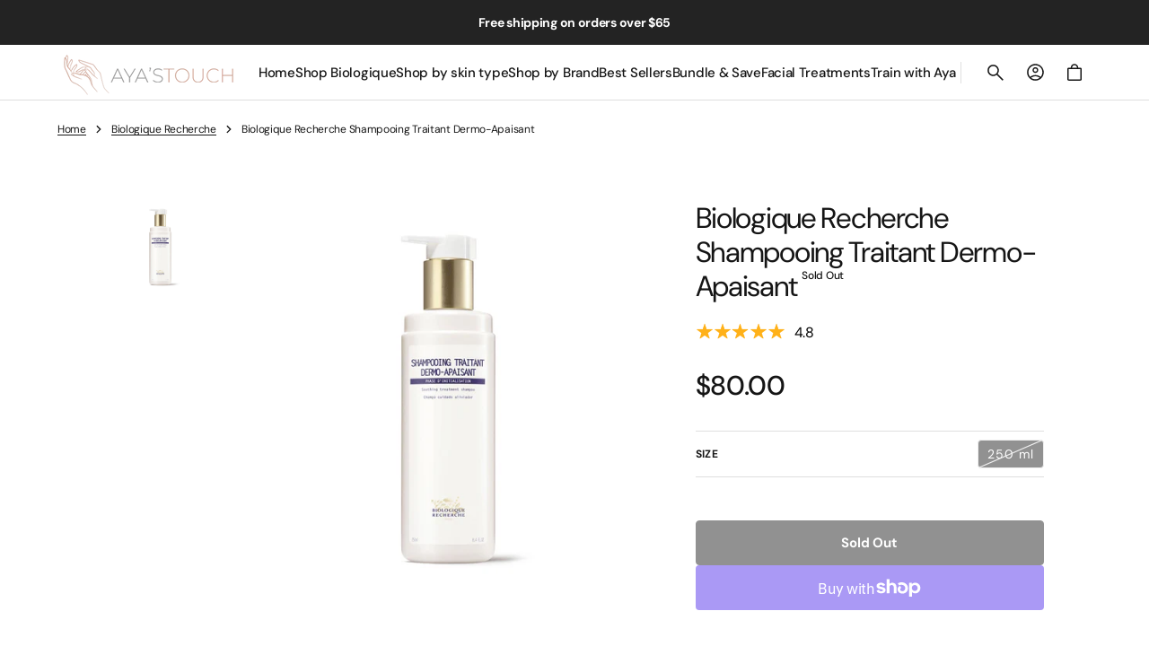

--- FILE ---
content_type: text/html; charset=utf-8
request_url: https://ayastouch.com/products/shampooing-traitant-dermo-apaisant
body_size: 62440
content:
<!doctype html>
<html class="no-js" lang="en" data-scheme="light">
  <head>
    <meta charset="utf-8">
    <meta http-equiv="X-UA-Compatible" content="IE=edge">
    <meta name="viewport" content="width=device-width,initial-scale=1">
    <meta name="theme-color" content="">
    <meta name="google-site-verification" content="KJahYPca8MI7qamTfVjxwugq-9mJLHm8yX0PCT_PSCw" />
    <link rel="canonical" href="https://ayastouch.com/products/shampooing-traitant-dermo-apaisant">
    <link rel="preconnect" href="https://cdn.shopify.com" crossorigin><link rel="icon" type="image/png" href="//ayastouch.com/cdn/shop/files/favicon.png?crop=center&height=32&v=1627985274&width=32"><link rel="preconnect" href="https://fonts.shopifycdn.com" crossorigin><title>Biologique Recherche Shampooing Traitant Dermo-Apaisant</title>

    
      <meta name="description" content="Soothing treatment for hair and scalpInitialization Stage -Shampoo• PROTECTIVE • SOOTHING • CLEANSINGShampooing Traitant Dermo-Apaisant is a gentle treatment shampoo suitable even for the most sensitive scalps, cleansing and protecting hair while preserving the natural balance of the skin. Its soothing and reconditioni">
    

    

<meta property="og:site_name" content="Ayastouch">
<meta property="og:url" content="https://ayastouch.com/products/shampooing-traitant-dermo-apaisant">
<meta property="og:title" content="Biologique Recherche Shampooing Traitant Dermo-Apaisant">
<meta property="og:type" content="product">
<meta property="og:description" content="Soothing treatment for hair and scalpInitialization Stage -Shampoo• PROTECTIVE • SOOTHING • CLEANSINGShampooing Traitant Dermo-Apaisant is a gentle treatment shampoo suitable even for the most sensitive scalps, cleansing and protecting hair while preserving the natural balance of the skin. Its soothing and reconditioni"><meta property="og:image" content="http://ayastouch.com/cdn/shop/products/ShampooingTraitantDermo-Apaisant.jpg?v=1626769492">
  <meta property="og:image:secure_url" content="https://ayastouch.com/cdn/shop/products/ShampooingTraitantDermo-Apaisant.jpg?v=1626769492">
  <meta property="og:image:width" content="1000">
  <meta property="og:image:height" content="1000"><meta property="og:price:amount" content="80.00">
  <meta property="og:price:currency" content="USD"><meta name="twitter:card" content="summary_large_image">
<meta name="twitter:title" content="Biologique Recherche Shampooing Traitant Dermo-Apaisant">
<meta name="twitter:description" content="Soothing treatment for hair and scalpInitialization Stage -Shampoo• PROTECTIVE • SOOTHING • CLEANSINGShampooing Traitant Dermo-Apaisant is a gentle treatment shampoo suitable even for the most sensitive scalps, cleansing and protecting hair while preserving the natural balance of the skin. Its soothing and reconditioni">


    <script src="//ayastouch.com/cdn/shop/t/11/assets/constants.js?v=37383056447335370521726851216" defer="defer"></script>
    <script src="//ayastouch.com/cdn/shop/t/11/assets/pubsub.js?v=34180055027472970951726851217" defer="defer"></script>
    <script src="//ayastouch.com/cdn/shop/t/11/assets/global.js?v=57894068037516959561727278881" defer="defer"></script><script src="//ayastouch.com/cdn/shop/t/11/assets/quick-add.js?v=93923474035708168821726851217" defer="defer"></script>
      <script src="//ayastouch.com/cdn/shop/t/11/assets/product-form.js?v=74681390836119396731726851217" defer="defer"></script>
    

    <script>
      function calculateScrollbarWidth() {
        const scrollbarWidth = window.innerWidth - document.documentElement.clientWidth
        document.documentElement.style.setProperty('--scrollbar-width', scrollbarWidth + 'px');
      }

      function calculateVh() {
        let vh = window.innerHeight * 0.01;
        document.documentElement.style.setProperty('--vh', `${vh}px`);
      }
    
      window.addEventListener('load', calculateScrollbarWidth);
      window.addEventListener('resize', calculateScrollbarWidth);
    
      window.addEventListener('load', calculateVh);
      window.addEventListener('resize', calculateVh);
    </script>

    <script>window.performance && window.performance.mark && window.performance.mark('shopify.content_for_header.start');</script><meta name="facebook-domain-verification" content="7720tw39nvg4jjbho956t3w9fxxscz">
<meta name="facebook-domain-verification" content="qvzpmbplnbhlzuu3gyg6kjrk7do7kf">
<meta name="facebook-domain-verification" content="6h2s21a1575g0z23olxlxkbw1vlzkp">
<meta name="facebook-domain-verification" content="sy1u81rdhl20hnigc0w06hpkr2btcp">
<meta name="google-site-verification" content="rlNrFi416PUEFwE_3kGnRZ7tYQodUVVN09Q28u6PU-g">
<meta id="shopify-digital-wallet" name="shopify-digital-wallet" content="/58195542221/digital_wallets/dialog">
<meta name="shopify-checkout-api-token" content="4766ebc09caa802caee72ba61fb5bf31">
<meta id="in-context-paypal-metadata" data-shop-id="58195542221" data-venmo-supported="false" data-environment="production" data-locale="en_US" data-paypal-v4="true" data-currency="USD">
<link rel="alternate" type="application/json+oembed" href="https://ayastouch.com/products/shampooing-traitant-dermo-apaisant.oembed">
<script async="async" src="/checkouts/internal/preloads.js?locale=en-US"></script>
<link rel="preconnect" href="https://shop.app" crossorigin="anonymous">
<script async="async" src="https://shop.app/checkouts/internal/preloads.js?locale=en-US&shop_id=58195542221" crossorigin="anonymous"></script>
<script id="apple-pay-shop-capabilities" type="application/json">{"shopId":58195542221,"countryCode":"US","currencyCode":"USD","merchantCapabilities":["supports3DS"],"merchantId":"gid:\/\/shopify\/Shop\/58195542221","merchantName":"Ayastouch","requiredBillingContactFields":["postalAddress","email","phone"],"requiredShippingContactFields":["postalAddress","email","phone"],"shippingType":"shipping","supportedNetworks":["visa","masterCard","amex","discover","elo","jcb"],"total":{"type":"pending","label":"Ayastouch","amount":"1.00"},"shopifyPaymentsEnabled":true,"supportsSubscriptions":true}</script>
<script id="shopify-features" type="application/json">{"accessToken":"4766ebc09caa802caee72ba61fb5bf31","betas":["rich-media-storefront-analytics"],"domain":"ayastouch.com","predictiveSearch":true,"shopId":58195542221,"locale":"en"}</script>
<script>var Shopify = Shopify || {};
Shopify.shop = "ayastouch.myshopify.com";
Shopify.locale = "en";
Shopify.currency = {"active":"USD","rate":"1.0"};
Shopify.country = "US";
Shopify.theme = {"name":"SM-Ayas24","id":157431922893,"schema_name":"Aesthetic","schema_version":"1.0.6","theme_store_id":2514,"role":"main"};
Shopify.theme.handle = "null";
Shopify.theme.style = {"id":null,"handle":null};
Shopify.cdnHost = "ayastouch.com/cdn";
Shopify.routes = Shopify.routes || {};
Shopify.routes.root = "/";</script>
<script type="module">!function(o){(o.Shopify=o.Shopify||{}).modules=!0}(window);</script>
<script>!function(o){function n(){var o=[];function n(){o.push(Array.prototype.slice.apply(arguments))}return n.q=o,n}var t=o.Shopify=o.Shopify||{};t.loadFeatures=n(),t.autoloadFeatures=n()}(window);</script>
<script>
  window.ShopifyPay = window.ShopifyPay || {};
  window.ShopifyPay.apiHost = "shop.app\/pay";
  window.ShopifyPay.redirectState = null;
</script>
<script id="shop-js-analytics" type="application/json">{"pageType":"product"}</script>
<script defer="defer" async type="module" src="//ayastouch.com/cdn/shopifycloud/shop-js/modules/v2/client.init-shop-cart-sync_BdyHc3Nr.en.esm.js"></script>
<script defer="defer" async type="module" src="//ayastouch.com/cdn/shopifycloud/shop-js/modules/v2/chunk.common_Daul8nwZ.esm.js"></script>
<script type="module">
  await import("//ayastouch.com/cdn/shopifycloud/shop-js/modules/v2/client.init-shop-cart-sync_BdyHc3Nr.en.esm.js");
await import("//ayastouch.com/cdn/shopifycloud/shop-js/modules/v2/chunk.common_Daul8nwZ.esm.js");

  window.Shopify.SignInWithShop?.initShopCartSync?.({"fedCMEnabled":true,"windoidEnabled":true});

</script>
<script defer="defer" async type="module" src="//ayastouch.com/cdn/shopifycloud/shop-js/modules/v2/client.payment-terms_MV4M3zvL.en.esm.js"></script>
<script defer="defer" async type="module" src="//ayastouch.com/cdn/shopifycloud/shop-js/modules/v2/chunk.common_Daul8nwZ.esm.js"></script>
<script defer="defer" async type="module" src="//ayastouch.com/cdn/shopifycloud/shop-js/modules/v2/chunk.modal_CQq8HTM6.esm.js"></script>
<script type="module">
  await import("//ayastouch.com/cdn/shopifycloud/shop-js/modules/v2/client.payment-terms_MV4M3zvL.en.esm.js");
await import("//ayastouch.com/cdn/shopifycloud/shop-js/modules/v2/chunk.common_Daul8nwZ.esm.js");
await import("//ayastouch.com/cdn/shopifycloud/shop-js/modules/v2/chunk.modal_CQq8HTM6.esm.js");

  
</script>
<script>
  window.Shopify = window.Shopify || {};
  if (!window.Shopify.featureAssets) window.Shopify.featureAssets = {};
  window.Shopify.featureAssets['shop-js'] = {"shop-cart-sync":["modules/v2/client.shop-cart-sync_QYOiDySF.en.esm.js","modules/v2/chunk.common_Daul8nwZ.esm.js"],"init-fed-cm":["modules/v2/client.init-fed-cm_DchLp9rc.en.esm.js","modules/v2/chunk.common_Daul8nwZ.esm.js"],"shop-button":["modules/v2/client.shop-button_OV7bAJc5.en.esm.js","modules/v2/chunk.common_Daul8nwZ.esm.js"],"init-windoid":["modules/v2/client.init-windoid_DwxFKQ8e.en.esm.js","modules/v2/chunk.common_Daul8nwZ.esm.js"],"shop-cash-offers":["modules/v2/client.shop-cash-offers_DWtL6Bq3.en.esm.js","modules/v2/chunk.common_Daul8nwZ.esm.js","modules/v2/chunk.modal_CQq8HTM6.esm.js"],"shop-toast-manager":["modules/v2/client.shop-toast-manager_CX9r1SjA.en.esm.js","modules/v2/chunk.common_Daul8nwZ.esm.js"],"init-shop-email-lookup-coordinator":["modules/v2/client.init-shop-email-lookup-coordinator_UhKnw74l.en.esm.js","modules/v2/chunk.common_Daul8nwZ.esm.js"],"pay-button":["modules/v2/client.pay-button_DzxNnLDY.en.esm.js","modules/v2/chunk.common_Daul8nwZ.esm.js"],"avatar":["modules/v2/client.avatar_BTnouDA3.en.esm.js"],"init-shop-cart-sync":["modules/v2/client.init-shop-cart-sync_BdyHc3Nr.en.esm.js","modules/v2/chunk.common_Daul8nwZ.esm.js"],"shop-login-button":["modules/v2/client.shop-login-button_D8B466_1.en.esm.js","modules/v2/chunk.common_Daul8nwZ.esm.js","modules/v2/chunk.modal_CQq8HTM6.esm.js"],"init-customer-accounts-sign-up":["modules/v2/client.init-customer-accounts-sign-up_C8fpPm4i.en.esm.js","modules/v2/client.shop-login-button_D8B466_1.en.esm.js","modules/v2/chunk.common_Daul8nwZ.esm.js","modules/v2/chunk.modal_CQq8HTM6.esm.js"],"init-shop-for-new-customer-accounts":["modules/v2/client.init-shop-for-new-customer-accounts_CVTO0Ztu.en.esm.js","modules/v2/client.shop-login-button_D8B466_1.en.esm.js","modules/v2/chunk.common_Daul8nwZ.esm.js","modules/v2/chunk.modal_CQq8HTM6.esm.js"],"init-customer-accounts":["modules/v2/client.init-customer-accounts_dRgKMfrE.en.esm.js","modules/v2/client.shop-login-button_D8B466_1.en.esm.js","modules/v2/chunk.common_Daul8nwZ.esm.js","modules/v2/chunk.modal_CQq8HTM6.esm.js"],"shop-follow-button":["modules/v2/client.shop-follow-button_CkZpjEct.en.esm.js","modules/v2/chunk.common_Daul8nwZ.esm.js","modules/v2/chunk.modal_CQq8HTM6.esm.js"],"lead-capture":["modules/v2/client.lead-capture_BntHBhfp.en.esm.js","modules/v2/chunk.common_Daul8nwZ.esm.js","modules/v2/chunk.modal_CQq8HTM6.esm.js"],"checkout-modal":["modules/v2/client.checkout-modal_CfxcYbTm.en.esm.js","modules/v2/chunk.common_Daul8nwZ.esm.js","modules/v2/chunk.modal_CQq8HTM6.esm.js"],"shop-login":["modules/v2/client.shop-login_Da4GZ2H6.en.esm.js","modules/v2/chunk.common_Daul8nwZ.esm.js","modules/v2/chunk.modal_CQq8HTM6.esm.js"],"payment-terms":["modules/v2/client.payment-terms_MV4M3zvL.en.esm.js","modules/v2/chunk.common_Daul8nwZ.esm.js","modules/v2/chunk.modal_CQq8HTM6.esm.js"]};
</script>
<script>(function() {
  var isLoaded = false;
  function asyncLoad() {
    if (isLoaded) return;
    isLoaded = true;
    var urls = ["https:\/\/cdn.nfcube.com\/108ee505f6506f3f3178106f1c25e223.js?shop=ayastouch.myshopify.com","https:\/\/cdn.autoketing.org\/sdk-cdn\/recommended\/dist\/top-pin-embed.js?t1999=1675987606338636529\u0026shop=ayastouch.myshopify.com","https:\/\/omnisnippet1.com\/platforms\/shopify.js?source=scriptTag\u0026v=2025-05-14T15\u0026shop=ayastouch.myshopify.com"];
    for (var i = 0; i < urls.length; i++) {
      var s = document.createElement('script');
      s.type = 'text/javascript';
      s.async = true;
      s.src = urls[i];
      var x = document.getElementsByTagName('script')[0];
      x.parentNode.insertBefore(s, x);
    }
  };
  if(window.attachEvent) {
    window.attachEvent('onload', asyncLoad);
  } else {
    window.addEventListener('load', asyncLoad, false);
  }
})();</script>
<script id="__st">var __st={"a":58195542221,"offset":-28800,"reqid":"bd0118eb-9ede-483d-bcfb-febbd305773e-1769030031","pageurl":"ayastouch.com\/products\/shampooing-traitant-dermo-apaisant","u":"e06cc687edab","p":"product","rtyp":"product","rid":6677512585421};</script>
<script>window.ShopifyPaypalV4VisibilityTracking = true;</script>
<script id="captcha-bootstrap">!function(){'use strict';const t='contact',e='account',n='new_comment',o=[[t,t],['blogs',n],['comments',n],[t,'customer']],c=[[e,'customer_login'],[e,'guest_login'],[e,'recover_customer_password'],[e,'create_customer']],r=t=>t.map((([t,e])=>`form[action*='/${t}']:not([data-nocaptcha='true']) input[name='form_type'][value='${e}']`)).join(','),a=t=>()=>t?[...document.querySelectorAll(t)].map((t=>t.form)):[];function s(){const t=[...o],e=r(t);return a(e)}const i='password',u='form_key',d=['recaptcha-v3-token','g-recaptcha-response','h-captcha-response',i],f=()=>{try{return window.sessionStorage}catch{return}},m='__shopify_v',_=t=>t.elements[u];function p(t,e,n=!1){try{const o=window.sessionStorage,c=JSON.parse(o.getItem(e)),{data:r}=function(t){const{data:e,action:n}=t;return t[m]||n?{data:e,action:n}:{data:t,action:n}}(c);for(const[e,n]of Object.entries(r))t.elements[e]&&(t.elements[e].value=n);n&&o.removeItem(e)}catch(o){console.error('form repopulation failed',{error:o})}}const l='form_type',E='cptcha';function T(t){t.dataset[E]=!0}const w=window,h=w.document,L='Shopify',v='ce_forms',y='captcha';let A=!1;((t,e)=>{const n=(g='f06e6c50-85a8-45c8-87d0-21a2b65856fe',I='https://cdn.shopify.com/shopifycloud/storefront-forms-hcaptcha/ce_storefront_forms_captcha_hcaptcha.v1.5.2.iife.js',D={infoText:'Protected by hCaptcha',privacyText:'Privacy',termsText:'Terms'},(t,e,n)=>{const o=w[L][v],c=o.bindForm;if(c)return c(t,g,e,D).then(n);var r;o.q.push([[t,g,e,D],n]),r=I,A||(h.body.append(Object.assign(h.createElement('script'),{id:'captcha-provider',async:!0,src:r})),A=!0)});var g,I,D;w[L]=w[L]||{},w[L][v]=w[L][v]||{},w[L][v].q=[],w[L][y]=w[L][y]||{},w[L][y].protect=function(t,e){n(t,void 0,e),T(t)},Object.freeze(w[L][y]),function(t,e,n,w,h,L){const[v,y,A,g]=function(t,e,n){const i=e?o:[],u=t?c:[],d=[...i,...u],f=r(d),m=r(i),_=r(d.filter((([t,e])=>n.includes(e))));return[a(f),a(m),a(_),s()]}(w,h,L),I=t=>{const e=t.target;return e instanceof HTMLFormElement?e:e&&e.form},D=t=>v().includes(t);t.addEventListener('submit',(t=>{const e=I(t);if(!e)return;const n=D(e)&&!e.dataset.hcaptchaBound&&!e.dataset.recaptchaBound,o=_(e),c=g().includes(e)&&(!o||!o.value);(n||c)&&t.preventDefault(),c&&!n&&(function(t){try{if(!f())return;!function(t){const e=f();if(!e)return;const n=_(t);if(!n)return;const o=n.value;o&&e.removeItem(o)}(t);const e=Array.from(Array(32),(()=>Math.random().toString(36)[2])).join('');!function(t,e){_(t)||t.append(Object.assign(document.createElement('input'),{type:'hidden',name:u})),t.elements[u].value=e}(t,e),function(t,e){const n=f();if(!n)return;const o=[...t.querySelectorAll(`input[type='${i}']`)].map((({name:t})=>t)),c=[...d,...o],r={};for(const[a,s]of new FormData(t).entries())c.includes(a)||(r[a]=s);n.setItem(e,JSON.stringify({[m]:1,action:t.action,data:r}))}(t,e)}catch(e){console.error('failed to persist form',e)}}(e),e.submit())}));const S=(t,e)=>{t&&!t.dataset[E]&&(n(t,e.some((e=>e===t))),T(t))};for(const o of['focusin','change'])t.addEventListener(o,(t=>{const e=I(t);D(e)&&S(e,y())}));const B=e.get('form_key'),M=e.get(l),P=B&&M;t.addEventListener('DOMContentLoaded',(()=>{const t=y();if(P)for(const e of t)e.elements[l].value===M&&p(e,B);[...new Set([...A(),...v().filter((t=>'true'===t.dataset.shopifyCaptcha))])].forEach((e=>S(e,t)))}))}(h,new URLSearchParams(w.location.search),n,t,e,['guest_login'])})(!0,!0)}();</script>
<script integrity="sha256-4kQ18oKyAcykRKYeNunJcIwy7WH5gtpwJnB7kiuLZ1E=" data-source-attribution="shopify.loadfeatures" defer="defer" src="//ayastouch.com/cdn/shopifycloud/storefront/assets/storefront/load_feature-a0a9edcb.js" crossorigin="anonymous"></script>
<script crossorigin="anonymous" defer="defer" src="//ayastouch.com/cdn/shopifycloud/storefront/assets/shopify_pay/storefront-65b4c6d7.js?v=20250812"></script>
<script data-source-attribution="shopify.dynamic_checkout.dynamic.init">var Shopify=Shopify||{};Shopify.PaymentButton=Shopify.PaymentButton||{isStorefrontPortableWallets:!0,init:function(){window.Shopify.PaymentButton.init=function(){};var t=document.createElement("script");t.src="https://ayastouch.com/cdn/shopifycloud/portable-wallets/latest/portable-wallets.en.js",t.type="module",document.head.appendChild(t)}};
</script>
<script data-source-attribution="shopify.dynamic_checkout.buyer_consent">
  function portableWalletsHideBuyerConsent(e){var t=document.getElementById("shopify-buyer-consent"),n=document.getElementById("shopify-subscription-policy-button");t&&n&&(t.classList.add("hidden"),t.setAttribute("aria-hidden","true"),n.removeEventListener("click",e))}function portableWalletsShowBuyerConsent(e){var t=document.getElementById("shopify-buyer-consent"),n=document.getElementById("shopify-subscription-policy-button");t&&n&&(t.classList.remove("hidden"),t.removeAttribute("aria-hidden"),n.addEventListener("click",e))}window.Shopify?.PaymentButton&&(window.Shopify.PaymentButton.hideBuyerConsent=portableWalletsHideBuyerConsent,window.Shopify.PaymentButton.showBuyerConsent=portableWalletsShowBuyerConsent);
</script>
<script>
  function portableWalletsCleanup(e){e&&e.src&&console.error("Failed to load portable wallets script "+e.src);var t=document.querySelectorAll("shopify-accelerated-checkout .shopify-payment-button__skeleton, shopify-accelerated-checkout-cart .wallet-cart-button__skeleton"),e=document.getElementById("shopify-buyer-consent");for(let e=0;e<t.length;e++)t[e].remove();e&&e.remove()}function portableWalletsNotLoadedAsModule(e){e instanceof ErrorEvent&&"string"==typeof e.message&&e.message.includes("import.meta")&&"string"==typeof e.filename&&e.filename.includes("portable-wallets")&&(window.removeEventListener("error",portableWalletsNotLoadedAsModule),window.Shopify.PaymentButton.failedToLoad=e,"loading"===document.readyState?document.addEventListener("DOMContentLoaded",window.Shopify.PaymentButton.init):window.Shopify.PaymentButton.init())}window.addEventListener("error",portableWalletsNotLoadedAsModule);
</script>

<script type="module" src="https://ayastouch.com/cdn/shopifycloud/portable-wallets/latest/portable-wallets.en.js" onError="portableWalletsCleanup(this)" crossorigin="anonymous"></script>
<script nomodule>
  document.addEventListener("DOMContentLoaded", portableWalletsCleanup);
</script>

<link id="shopify-accelerated-checkout-styles" rel="stylesheet" media="screen" href="https://ayastouch.com/cdn/shopifycloud/portable-wallets/latest/accelerated-checkout-backwards-compat.css" crossorigin="anonymous">
<style id="shopify-accelerated-checkout-cart">
        #shopify-buyer-consent {
  margin-top: 1em;
  display: inline-block;
  width: 100%;
}

#shopify-buyer-consent.hidden {
  display: none;
}

#shopify-subscription-policy-button {
  background: none;
  border: none;
  padding: 0;
  text-decoration: underline;
  font-size: inherit;
  cursor: pointer;
}

#shopify-subscription-policy-button::before {
  box-shadow: none;
}

      </style>
<script id="sections-script" data-sections="main-product,header" defer="defer" src="//ayastouch.com/cdn/shop/t/11/compiled_assets/scripts.js?v=3394"></script>
<script>window.performance && window.performance.mark && window.performance.mark('shopify.content_for_header.end');</script><script id="shop-promise-product" type="application/json">
  {
    "productId": "6677512585421",
    "variantId": "40857805390029"
  }
</script>
<script id="shop-promise-features" type="application/json">
  {
    "supportedPromiseBrands": ["shop_promise"],
    "f_b9ba94d16a7d18ccd91d68be01e37df6": false,
    "f_85e460659f2e1fdd04f763b1587427a4": false
  }
</script>
<script fetchpriority="high" defer="defer" src="https://ayastouch.com/cdn/shopifycloud/shop-promise-pdp/prod/shop_promise_pdp.js?v=1" data-source-attribution="shopify.shop-promise-pdp" crossorigin="anonymous"></script>



    <style data-shopify>
        @font-face {
  font-family: "DM Sans";
  font-weight: 400;
  font-style: normal;
  font-display: swap;
  src: url("//ayastouch.com/cdn/fonts/dm_sans/dmsans_n4.ec80bd4dd7e1a334c969c265873491ae56018d72.woff2") format("woff2"),
       url("//ayastouch.com/cdn/fonts/dm_sans/dmsans_n4.87bdd914d8a61247b911147ae68e754d695c58a6.woff") format("woff");
}

        @font-face {
  font-family: "DM Sans";
  font-weight: 400;
  font-style: normal;
  font-display: swap;
  src: url("//ayastouch.com/cdn/fonts/dm_sans/dmsans_n4.ec80bd4dd7e1a334c969c265873491ae56018d72.woff2") format("woff2"),
       url("//ayastouch.com/cdn/fonts/dm_sans/dmsans_n4.87bdd914d8a61247b911147ae68e754d695c58a6.woff") format("woff");
}

        @font-face {
  font-family: "DM Sans";
  font-weight: 400;
  font-style: normal;
  font-display: swap;
  src: url("//ayastouch.com/cdn/fonts/dm_sans/dmsans_n4.ec80bd4dd7e1a334c969c265873491ae56018d72.woff2") format("woff2"),
       url("//ayastouch.com/cdn/fonts/dm_sans/dmsans_n4.87bdd914d8a61247b911147ae68e754d695c58a6.woff") format("woff");
}

        @font-face {
  font-family: "DM Sans";
  font-weight: 700;
  font-style: normal;
  font-display: swap;
  src: url("//ayastouch.com/cdn/fonts/dm_sans/dmsans_n7.97e21d81502002291ea1de8aefb79170c6946ce5.woff2") format("woff2"),
       url("//ayastouch.com/cdn/fonts/dm_sans/dmsans_n7.af5c214f5116410ca1d53a2090665620e78e2e1b.woff") format("woff");
}

        @font-face {
  font-family: "DM Sans";
  font-weight: 400;
  font-style: normal;
  font-display: swap;
  src: url("//ayastouch.com/cdn/fonts/dm_sans/dmsans_n4.ec80bd4dd7e1a334c969c265873491ae56018d72.woff2") format("woff2"),
       url("//ayastouch.com/cdn/fonts/dm_sans/dmsans_n4.87bdd914d8a61247b911147ae68e754d695c58a6.woff") format("woff");
}

        @font-face {
  font-family: "DM Sans";
  font-weight: 400;
  font-style: normal;
  font-display: swap;
  src: url("//ayastouch.com/cdn/fonts/dm_sans/dmsans_n4.ec80bd4dd7e1a334c969c265873491ae56018d72.woff2") format("woff2"),
       url("//ayastouch.com/cdn/fonts/dm_sans/dmsans_n4.87bdd914d8a61247b911147ae68e754d695c58a6.woff") format("woff");
}

        @font-face {
  font-family: "DM Sans";
  font-weight: 700;
  font-style: normal;
  font-display: swap;
  src: url("//ayastouch.com/cdn/fonts/dm_sans/dmsans_n7.97e21d81502002291ea1de8aefb79170c6946ce5.woff2") format("woff2"),
       url("//ayastouch.com/cdn/fonts/dm_sans/dmsans_n7.af5c214f5116410ca1d53a2090665620e78e2e1b.woff") format("woff");
}

        @font-face {
  font-family: "DM Sans";
  font-weight: 500;
  font-style: normal;
  font-display: swap;
  src: url("//ayastouch.com/cdn/fonts/dm_sans/dmsans_n5.8a0f1984c77eb7186ceb87c4da2173ff65eb012e.woff2") format("woff2"),
       url("//ayastouch.com/cdn/fonts/dm_sans/dmsans_n5.9ad2e755a89e15b3d6c53259daad5fc9609888e6.woff") format("woff");
}

        @font-face {
  font-family: "DM Sans";
  font-weight: 400;
  font-style: normal;
  font-display: swap;
  src: url("//ayastouch.com/cdn/fonts/dm_sans/dmsans_n4.ec80bd4dd7e1a334c969c265873491ae56018d72.woff2") format("woff2"),
       url("//ayastouch.com/cdn/fonts/dm_sans/dmsans_n4.87bdd914d8a61247b911147ae68e754d695c58a6.woff") format("woff");
}

        @font-face {
  font-family: "DM Sans";
  font-weight: 400;
  font-style: normal;
  font-display: swap;
  src: url("//ayastouch.com/cdn/fonts/dm_sans/dmsans_n4.ec80bd4dd7e1a334c969c265873491ae56018d72.woff2") format("woff2"),
       url("//ayastouch.com/cdn/fonts/dm_sans/dmsans_n4.87bdd914d8a61247b911147ae68e754d695c58a6.woff") format("woff");
}

        @font-face {
  font-family: "DM Sans";
  font-weight: 400;
  font-style: normal;
  font-display: swap;
  src: url("//ayastouch.com/cdn/fonts/dm_sans/dmsans_n4.ec80bd4dd7e1a334c969c265873491ae56018d72.woff2") format("woff2"),
       url("//ayastouch.com/cdn/fonts/dm_sans/dmsans_n4.87bdd914d8a61247b911147ae68e754d695c58a6.woff") format("woff");
}

        @font-face {
  font-family: "DM Sans";
  font-weight: 300;
  font-style: normal;
  font-display: swap;
  src: url("//ayastouch.com/cdn/fonts/dm_sans/dmsans_n3.d218434bb518134511e5205d90c23cfb8a1b261b.woff2") format("woff2"),
       url("//ayastouch.com/cdn/fonts/dm_sans/dmsans_n3.0c324a11de656e0e3f656188ad5de9ff34f70c04.woff") format("woff");
}

        @font-face {
  font-family: "DM Sans";
  font-weight: 400;
  font-style: normal;
  font-display: swap;
  src: url("//ayastouch.com/cdn/fonts/dm_sans/dmsans_n4.ec80bd4dd7e1a334c969c265873491ae56018d72.woff2") format("woff2"),
       url("//ayastouch.com/cdn/fonts/dm_sans/dmsans_n4.87bdd914d8a61247b911147ae68e754d695c58a6.woff") format("woff");
}

        @font-face {
  font-family: "DM Sans";
  font-weight: 500;
  font-style: normal;
  font-display: swap;
  src: url("//ayastouch.com/cdn/fonts/dm_sans/dmsans_n5.8a0f1984c77eb7186ceb87c4da2173ff65eb012e.woff2") format("woff2"),
       url("//ayastouch.com/cdn/fonts/dm_sans/dmsans_n5.9ad2e755a89e15b3d6c53259daad5fc9609888e6.woff") format("woff");
}

        @font-face {
  font-family: "DM Sans";
  font-weight: 700;
  font-style: normal;
  font-display: swap;
  src: url("//ayastouch.com/cdn/fonts/dm_sans/dmsans_n7.97e21d81502002291ea1de8aefb79170c6946ce5.woff2") format("woff2"),
       url("//ayastouch.com/cdn/fonts/dm_sans/dmsans_n7.af5c214f5116410ca1d53a2090665620e78e2e1b.woff") format("woff");
}

        @font-face {
  font-family: "DM Sans";
  font-weight: 400;
  font-style: italic;
  font-display: swap;
  src: url("//ayastouch.com/cdn/fonts/dm_sans/dmsans_i4.b8fe05e69ee95d5a53155c346957d8cbf5081c1a.woff2") format("woff2"),
       url("//ayastouch.com/cdn/fonts/dm_sans/dmsans_i4.403fe28ee2ea63e142575c0aa47684d65f8c23a0.woff") format("woff");
}

        @font-face {
  font-family: "DM Sans";
  font-weight: 400;
  font-style: normal;
  font-display: swap;
  src: url("//ayastouch.com/cdn/fonts/dm_sans/dmsans_n4.ec80bd4dd7e1a334c969c265873491ae56018d72.woff2") format("woff2"),
       url("//ayastouch.com/cdn/fonts/dm_sans/dmsans_n4.87bdd914d8a61247b911147ae68e754d695c58a6.woff") format("woff");
}

        @font-face {
  font-family: "DM Sans";
  font-weight: 500;
  font-style: normal;
  font-display: swap;
  src: url("//ayastouch.com/cdn/fonts/dm_sans/dmsans_n5.8a0f1984c77eb7186ceb87c4da2173ff65eb012e.woff2") format("woff2"),
       url("//ayastouch.com/cdn/fonts/dm_sans/dmsans_n5.9ad2e755a89e15b3d6c53259daad5fc9609888e6.woff") format("woff");
}

        @font-face {
  font-family: "DM Sans";
  font-weight: 400;
  font-style: normal;
  font-display: swap;
  src: url("//ayastouch.com/cdn/fonts/dm_sans/dmsans_n4.ec80bd4dd7e1a334c969c265873491ae56018d72.woff2") format("woff2"),
       url("//ayastouch.com/cdn/fonts/dm_sans/dmsans_n4.87bdd914d8a61247b911147ae68e754d695c58a6.woff") format("woff");
}

        @font-face {
  font-family: "DM Sans";
  font-weight: 500;
  font-style: normal;
  font-display: swap;
  src: url("//ayastouch.com/cdn/fonts/dm_sans/dmsans_n5.8a0f1984c77eb7186ceb87c4da2173ff65eb012e.woff2") format("woff2"),
       url("//ayastouch.com/cdn/fonts/dm_sans/dmsans_n5.9ad2e755a89e15b3d6c53259daad5fc9609888e6.woff") format("woff");
}

        @font-face {
  font-family: "DM Sans";
  font-weight: 400;
  font-style: italic;
  font-display: swap;
  src: url("//ayastouch.com/cdn/fonts/dm_sans/dmsans_i4.b8fe05e69ee95d5a53155c346957d8cbf5081c1a.woff2") format("woff2"),
       url("//ayastouch.com/cdn/fonts/dm_sans/dmsans_i4.403fe28ee2ea63e142575c0aa47684d65f8c23a0.woff") format("woff");
}

        @font-face {
  font-family: "DM Sans";
  font-weight: 700;
  font-style: italic;
  font-display: swap;
  src: url("//ayastouch.com/cdn/fonts/dm_sans/dmsans_i7.52b57f7d7342eb7255084623d98ab83fd96e7f9b.woff2") format("woff2"),
       url("//ayastouch.com/cdn/fonts/dm_sans/dmsans_i7.d5e14ef18a1d4a8ce78a4187580b4eb1759c2eda.woff") format("woff");
}


        
          :root,
          [data-scheme=light] .color-background-1 {
            --color-background: 255,255,255;
            --color-background-secondary: 245,240,237;
            --color-background-tertiary: 242,242,242;
            
              --gradient-background: #ffffff;
            
            --color-foreground: 21, 21, 21;
            --color-foreground-secondary: 21, 21, 21;
            --color-foreground-tertiary: 21, 21, 21;
            --color-foreground-title: 21, 21, 21;

            --color-button-text: 255, 255, 255;
            --color-button-text-hover: 255, 255, 255;
            --color-button: 35, 35, 35;
            --color-button-hover: 35, 35, 35;

            --color-button-secondary-border: 35, 35, 35;
            --color-button-secondary-border-hover: 35, 35, 35;
            --color-button-secondary-text: 35, 35, 35;
            --color-button-secondary-text-hover: 35, 35, 35;

            --color-button-tertiary-text: 19, 19, 19;
            --color-button-tertiary-text-hover: 19, 19, 19;

            --color-overlay: 255, 255, 255;
            --color-border-input: 223, 223, 223;
            --color-border-input-hover: 19, 19, 19;
            --color-background-input: 255, 255, 255;
            --color-background-input-hover: 255, 255, 255;
            --color-border: 223, 223, 223;
            --color-badge-background: 255, 255, 255;
            --color-badge-text: 19, 19, 19;
            --color-badge-text-sale: 219, 39, 39;

            --color-card-price-new: 21, 21, 21;
            --color-card-price-old: 109, 109, 109;
          }
          @media (prefers-color-scheme: light) {
            :root,
            [data-scheme=auto] .color-background-1 {
              --color-background: 255,255,255;
              --color-background-secondary: 245,240,237;
              --color-background-tertiary: 242,242,242;
              
                --gradient-background: #ffffff;
              
              --color-foreground: 21, 21, 21;
              --color-foreground-secondary: 21, 21, 21;
              --color-foreground-tertiary: 21, 21, 21;
              --color-foreground-title: 21, 21, 21;

              --color-button-text: 255, 255, 255;
              --color-button-text-hover: 255, 255, 255;
              --color-button: 35, 35, 35;
              --color-button-hover: 35, 35, 35;

              --color-button-secondary-border: 35, 35, 35;
              --color-button-secondary-border-hover: 35, 35, 35;
              --color-button-secondary-text: 35, 35, 35;
              --color-button-secondary-text-hover: 35, 35, 35;

              --color-button-tertiary-text: 19, 19, 19;
              --color-button-tertiary-text-hover: 19, 19, 19;

              --color-overlay: 255, 255, 255;
              --color-border-input: 223, 223, 223;
              --color-border-input-hover: 19, 19, 19;
              --color-background-input: 255, 255, 255;
              --color-background-input-hover: 255, 255, 255;
              --color-border: 223, 223, 223;
              --color-badge-background: 255, 255, 255;
              --color-badge-text: 19, 19, 19;
              --color-badge-text-sale: 219, 39, 39;

              --color-card-price-new: 21, 21, 21;
              --color-card-price-old: 109, 109, 109;
            }
          }
        
          
          [data-scheme=light] .color-background-2 {
            --color-background: 241,234,230;
            --color-background-secondary: 245,240,237;
            --color-background-tertiary: 242,242,242;
            
              --gradient-background: #f1eae6;
            
            --color-foreground: 21, 21, 21;
            --color-foreground-secondary: 19, 19, 19;
            --color-foreground-tertiary: 114, 97, 87;
            --color-foreground-title: 21, 21, 21;

            --color-button-text: 255, 255, 255;
            --color-button-text-hover: 255, 255, 255;
            --color-button: 35, 35, 35;
            --color-button-hover: 35, 35, 35;

            --color-button-secondary-border: 35, 35, 35;
            --color-button-secondary-border-hover: 35, 35, 35;
            --color-button-secondary-text: 35, 35, 35;
            --color-button-secondary-text-hover: 35, 35, 35;

            --color-button-tertiary-text: 35, 35, 35;
            --color-button-tertiary-text-hover: 35, 35, 35;

            --color-overlay: 245, 240, 237;
            --color-border-input: 223, 223, 223;
            --color-border-input-hover: 35, 35, 35;
            --color-background-input: 245, 240, 237;
            --color-background-input-hover: 245, 240, 237;
            --color-border: 223, 223, 223;
            --color-badge-background: 255, 255, 255;
            --color-badge-text: 35, 35, 35;
            --color-badge-text-sale: 219, 39, 39;

            --color-card-price-new: 21, 21, 21;
            --color-card-price-old: 109, 109, 109;
          }
          @media (prefers-color-scheme: light) {
            
            [data-scheme=auto] .color-background-2 {
              --color-background: 241,234,230;
              --color-background-secondary: 245,240,237;
              --color-background-tertiary: 242,242,242;
              
                --gradient-background: #f1eae6;
              
              --color-foreground: 21, 21, 21;
              --color-foreground-secondary: 19, 19, 19;
              --color-foreground-tertiary: 114, 97, 87;
              --color-foreground-title: 21, 21, 21;

              --color-button-text: 255, 255, 255;
              --color-button-text-hover: 255, 255, 255;
              --color-button: 35, 35, 35;
              --color-button-hover: 35, 35, 35;

              --color-button-secondary-border: 35, 35, 35;
              --color-button-secondary-border-hover: 35, 35, 35;
              --color-button-secondary-text: 35, 35, 35;
              --color-button-secondary-text-hover: 35, 35, 35;

              --color-button-tertiary-text: 35, 35, 35;
              --color-button-tertiary-text-hover: 35, 35, 35;

              --color-overlay: 245, 240, 237;
              --color-border-input: 223, 223, 223;
              --color-border-input-hover: 35, 35, 35;
              --color-background-input: 245, 240, 237;
              --color-background-input-hover: 245, 240, 237;
              --color-border: 223, 223, 223;
              --color-badge-background: 255, 255, 255;
              --color-badge-text: 35, 35, 35;
              --color-badge-text-sale: 219, 39, 39;

              --color-card-price-new: 21, 21, 21;
              --color-card-price-old: 109, 109, 109;
            }
          }
        
          
          [data-scheme=light] .color-background-3 {
            --color-background: 35,35,35;
            --color-background-secondary: 35,35,35;
            --color-background-tertiary: 51,51,51;
            
              --gradient-background: #232323;
            
            --color-foreground: 255, 255, 255;
            --color-foreground-secondary: 255, 255, 255;
            --color-foreground-tertiary: 255, 255, 255;
            --color-foreground-title: 255, 255, 255;

            --color-button-text: 255, 255, 255;
            --color-button-text-hover: 255, 255, 255;
            --color-button: 255, 255, 255;
            --color-button-hover: 255, 255, 255;

            --color-button-secondary-border: 255, 255, 255;
            --color-button-secondary-border-hover: 255, 255, 255;
            --color-button-secondary-text: 255, 255, 255;
            --color-button-secondary-text-hover: 255, 255, 255;

            --color-button-tertiary-text: 255, 255, 255;
            --color-button-tertiary-text-hover: 255, 255, 255;

            --color-overlay: 19, 19, 19;
            --color-border-input: 35, 35, 35;
            --color-border-input-hover: 255, 255, 255;
            --color-background-input: 35, 35, 35;
            --color-background-input-hover: 35, 35, 35;
            --color-border: 62, 62, 62;
            --color-badge-background: 255, 255, 255;
            --color-badge-text: 35, 35, 35;
            --color-badge-text-sale: 219, 39, 39;

            --color-card-price-new: 255, 255, 255;
            --color-card-price-old: 138, 138, 138;
          }
          @media (prefers-color-scheme: light) {
            
            [data-scheme=auto] .color-background-3 {
              --color-background: 35,35,35;
              --color-background-secondary: 35,35,35;
              --color-background-tertiary: 51,51,51;
              
                --gradient-background: #232323;
              
              --color-foreground: 255, 255, 255;
              --color-foreground-secondary: 255, 255, 255;
              --color-foreground-tertiary: 255, 255, 255;
              --color-foreground-title: 255, 255, 255;

              --color-button-text: 255, 255, 255;
              --color-button-text-hover: 255, 255, 255;
              --color-button: 255, 255, 255;
              --color-button-hover: 255, 255, 255;

              --color-button-secondary-border: 255, 255, 255;
              --color-button-secondary-border-hover: 255, 255, 255;
              --color-button-secondary-text: 255, 255, 255;
              --color-button-secondary-text-hover: 255, 255, 255;

              --color-button-tertiary-text: 255, 255, 255;
              --color-button-tertiary-text-hover: 255, 255, 255;

              --color-overlay: 19, 19, 19;
              --color-border-input: 35, 35, 35;
              --color-border-input-hover: 255, 255, 255;
              --color-background-input: 35, 35, 35;
              --color-background-input-hover: 35, 35, 35;
              --color-border: 62, 62, 62;
              --color-badge-background: 255, 255, 255;
              --color-badge-text: 35, 35, 35;
              --color-badge-text-sale: 219, 39, 39;

              --color-card-price-new: 255, 255, 255;
              --color-card-price-old: 138, 138, 138;
            }
          }
        
          
          [data-scheme=light] .color-scheme-c16d2d5c-605d-4893-b1b3-ec73e23702b8 {
            --color-background: 35,35,35;
            --color-background-secondary: 35,35,35;
            --color-background-tertiary: 242,242,242;
            
              --gradient-background: #232323;
            
            --color-foreground: 255, 255, 255;
            --color-foreground-secondary: 255, 255, 255;
            --color-foreground-tertiary: 255, 255, 255;
            --color-foreground-title: 255, 255, 255;

            --color-button-text: 35, 35, 35;
            --color-button-text-hover: 35, 35, 35;
            --color-button: 255, 255, 255;
            --color-button-hover: 255, 255, 255;

            --color-button-secondary-border: 35, 35, 35;
            --color-button-secondary-border-hover: 35, 35, 35;
            --color-button-secondary-text: 35, 35, 35;
            --color-button-secondary-text-hover: 35, 35, 35;

            --color-button-tertiary-text: 255, 255, 255;
            --color-button-tertiary-text-hover: 255, 255, 255;

            --color-overlay: 255, 255, 255;
            --color-border-input: 223, 223, 223;
            --color-border-input-hover: 19, 19, 19;
            --color-background-input: 255, 255, 255;
            --color-background-input-hover: 255, 255, 255;
            --color-border: 223, 223, 223;
            --color-badge-background: 255, 255, 255;
            --color-badge-text: 35, 35, 35;
            --color-badge-text-sale: 219, 39, 39;

            --color-card-price-new: 35, 35, 35;
            --color-card-price-old: 109, 109, 109;
          }
          @media (prefers-color-scheme: light) {
            
            [data-scheme=auto] .color-scheme-c16d2d5c-605d-4893-b1b3-ec73e23702b8 {
              --color-background: 35,35,35;
              --color-background-secondary: 35,35,35;
              --color-background-tertiary: 242,242,242;
              
                --gradient-background: #232323;
              
              --color-foreground: 255, 255, 255;
              --color-foreground-secondary: 255, 255, 255;
              --color-foreground-tertiary: 255, 255, 255;
              --color-foreground-title: 255, 255, 255;

              --color-button-text: 35, 35, 35;
              --color-button-text-hover: 35, 35, 35;
              --color-button: 255, 255, 255;
              --color-button-hover: 255, 255, 255;

              --color-button-secondary-border: 35, 35, 35;
              --color-button-secondary-border-hover: 35, 35, 35;
              --color-button-secondary-text: 35, 35, 35;
              --color-button-secondary-text-hover: 35, 35, 35;

              --color-button-tertiary-text: 255, 255, 255;
              --color-button-tertiary-text-hover: 255, 255, 255;

              --color-overlay: 255, 255, 255;
              --color-border-input: 223, 223, 223;
              --color-border-input-hover: 19, 19, 19;
              --color-background-input: 255, 255, 255;
              --color-background-input-hover: 255, 255, 255;
              --color-border: 223, 223, 223;
              --color-badge-background: 255, 255, 255;
              --color-badge-text: 35, 35, 35;
              --color-badge-text-sale: 219, 39, 39;

              --color-card-price-new: 35, 35, 35;
              --color-card-price-old: 109, 109, 109;
            }
          }
        
          
          [data-scheme=light] .color-scheme-75e5e87b-779e-41c8-92c2-242311419d7d {
            --color-background: 223,223,223;
            --color-background-secondary: 238,237,233;
            --color-background-tertiary: 242,242,242;
            
              --gradient-background: #dfdfdf;
            
            --color-foreground: 35, 35, 35;
            --color-foreground-secondary: 35, 35, 35;
            --color-foreground-tertiary: 19, 19, 19;
            --color-foreground-title: 35, 35, 35;

            --color-button-text: 255, 255, 255;
            --color-button-text-hover: 255, 255, 255;
            --color-button: 35, 35, 35;
            --color-button-hover: 35, 35, 35;

            --color-button-secondary-border: 35, 35, 35;
            --color-button-secondary-border-hover: 35, 35, 35;
            --color-button-secondary-text: 255, 255, 255;
            --color-button-secondary-text-hover: 35, 35, 35;

            --color-button-tertiary-text: 255, 255, 255;
            --color-button-tertiary-text-hover: 35, 35, 35;

            --color-overlay: 255, 255, 255;
            --color-border-input: 223, 223, 223;
            --color-border-input-hover: 19, 19, 19;
            --color-background-input: 255, 255, 255;
            --color-background-input-hover: 255, 255, 255;
            --color-border: 223, 223, 223;
            --color-badge-background: 188, 167, 156;
            --color-badge-text: 19, 19, 19;
            --color-badge-text-sale: 188, 167, 156;

            --color-card-price-new: 19, 19, 19;
            --color-card-price-old: 109, 109, 109;
          }
          @media (prefers-color-scheme: light) {
            
            [data-scheme=auto] .color-scheme-75e5e87b-779e-41c8-92c2-242311419d7d {
              --color-background: 223,223,223;
              --color-background-secondary: 238,237,233;
              --color-background-tertiary: 242,242,242;
              
                --gradient-background: #dfdfdf;
              
              --color-foreground: 35, 35, 35;
              --color-foreground-secondary: 35, 35, 35;
              --color-foreground-tertiary: 19, 19, 19;
              --color-foreground-title: 35, 35, 35;

              --color-button-text: 255, 255, 255;
              --color-button-text-hover: 255, 255, 255;
              --color-button: 35, 35, 35;
              --color-button-hover: 35, 35, 35;

              --color-button-secondary-border: 35, 35, 35;
              --color-button-secondary-border-hover: 35, 35, 35;
              --color-button-secondary-text: 255, 255, 255;
              --color-button-secondary-text-hover: 35, 35, 35;

              --color-button-tertiary-text: 255, 255, 255;
              --color-button-tertiary-text-hover: 35, 35, 35;

              --color-overlay: 255, 255, 255;
              --color-border-input: 223, 223, 223;
              --color-border-input-hover: 19, 19, 19;
              --color-background-input: 255, 255, 255;
              --color-background-input-hover: 255, 255, 255;
              --color-border: 223, 223, 223;
              --color-badge-background: 188, 167, 156;
              --color-badge-text: 19, 19, 19;
              --color-badge-text-sale: 188, 167, 156;

              --color-card-price-new: 19, 19, 19;
              --color-card-price-old: 109, 109, 109;
            }
          }
        

        body, .color-background-1, .color-background-2, .color-background-3, .color-scheme-c16d2d5c-605d-4893-b1b3-ec73e23702b8, .color-scheme-75e5e87b-779e-41c8-92c2-242311419d7d {
          color: rgba(var(--color-foreground));
          background-color: rgb(var(--color-background));
        }

        :root {
          --announcement-height: 0px;
          --ann-height: 0px;
          --header-height: 0px;
          --breadcrumbs-height: 0px;
          --scrollbar-width: 0px;
          --vh: 1vh;

          --spaced-section: 5rem;

          --font-body-family: "DM Sans", sans-serif;
          --font-body-style: normal;
          --font-body-weight: 400;

          --font-body-scale: 1.5;
          --font-body-line-height: 1.2;
          --font-body-letter-spacing: -0.2em;

          --font-heading-family: "DM Sans", sans-serif;
          --font-heading-style: normal;
          --font-heading-weight: 400;
          --font-heading-letter-spacing: -0.4em;
          --font-heading-line-height: 1.2;
          --font-heading-text-transform: none;

          --font-section-heading-family: "DM Sans", sans-serif;
          --font-section-heading-style: normal;
          --font-section-heading-weight: 400;

          --font-subtitle-family: "DM Sans", sans-serif;
          --font-subtitle-style: normal;
          --font-subtitle-weight: 700;
          --font-subtitle-text-transform: capitalize;
          --font-subtitle-scale: 1.34;

          --font-heading-h1-scale: 1.0;
          --font-heading-h2-scale: 1.0;
          --font-heading-h3-scale: 1.0;
          --font-heading-h4-scale: 1.0;
          --font-heading-h5-scale: 1.0;

          --font-heading-card-family: "DM Sans", sans-serif;
          --font-heading-card-style: normal;
          --font-heading-card-weight: 400;
          --font-text-card-family: "DM Sans", sans-serif;
          --font-text-card-style: normal;
          --font-text-card-weight: 400;

          --font-heading-card-scale: 1.5;
          --font-text-card-scale: 1.4;

          --font-button-family: "DM Sans", sans-serif;
          --font-button-style: normal;
          --font-button-weight: 700;
          --font-button-text-transform: capitalize;
          --font-button-letter-spacing: -0.01em;
          --font-subtitle-letter-spacing: -0.2em;
          --font-badge-letter-spacing: -0.02em;
          --font-menu-letter-spacing: -0.02em;
          --font-big-menu-letter-spacing: -0.04em;

          --font-header-menu-family: "DM Sans", sans-serif;
          --font-header-menu-style: normal;
          --font-header-menu-weight: 500;
          --font-header-menu-text-transform: none;

          --font-footer-menu-family: "DM Sans", sans-serif;
          --font-footer-menu-style: normal;
          --font-footer-menu-weight: 400;
          --font-footer-link-size: px;
          --font-footer-bottom-link-size: px;

          --font-popups-heading-family: "DM Sans", sans-serif;
          --font-popups-heading-style: normal;
          --font-popups-heading-weight: 400;
          --font-popups-text-family: "DM Sans", sans-serif;
          --font-popups-text-style: normal;
          --font-popups-text-weight: 400;
          --font-popup-heading-scale: 1.23;
          --font-popup-desc-scale: 1.0;
          --font-popup-text-scale: 1.07;
          --font-notification-heading-scale: 1.0;
          --font-notification-text-scale: 1.0;

          --border-radius-main: 4px;
          --border-radius-button: 4px;
          --border-radius-badge: 2px;
          --payment-terms-background-color: ;
        }

        @media screen and (min-width: 990px) {
          :root {
           --spaced-section: 16rem;
          }
        }

        *,
        *::before,
        *::after {
        box-sizing: inherit;
        }

        html {
          box-sizing: border-box;
          font-size: 10px;
          height: 100%;
        }

        body {
          position: relative;
          display: flex;
          flex-direction: column;
          min-height: 100%;
          margin: 0;
          font-size: calc(var(--font-body-scale) * 1rem - 0.1rem);
          line-height: var(--font-body-line-height);
          font-family: var(--font-body-family);
          font-style: var(--font-body-style);
          font-weight: var(--font-body-weight);
          letter-spacing: calc(var(--font-body-letter-spacing) * 0.1);
          overflow-x: hidden;
        }

        @media screen and (min-width: 750px) {
          body {
            font-size: calc(var(--font-body-scale) * 1rem);
          }
        }

        #MainContent {
          flex-grow: 1;
        }
    </style>

    <style data-shopify>
  
  [data-scheme=dark] .color-background-1 {
  	--color-background: 31, 31, 31;
  	--color-overlay: 0, 0, 0;
  	--gradient-background: rgb(31, 31, 31);
  	--color-foreground: 229, 229, 229;
  	--color-foreground-secondary: 169, 169, 169;
  	--color-foreground-tertiary: 169, 169, 169;
  	--color-foreground-title: 229, 229, 229;
  	--color-border-input: 53, 53, 53;
  	--color-border-input-hover: 63, 63, 63;
  	--color-background-input: 31, 31, 31;
  	--color-background-input-hover: 10, 10, 10;
  	--color-border: 53, 53, 53;
  	--color-announcement-bar: 0, 0, 0;
  	--color-announcement-bar-background-1: 0, 0, 0;
  	--alpha-link: 0.5;
  	--color-button: 53, 53, 53;
  	--color-button-hover: 33, 33, 33;
  	--color-button-text: 229, 229, 229;
  	--color-button-text-hover: 229, 229, 229;
  	--color-button-secondary-border: 53, 53, 53;
  	--color-button-secondary-border-hover: 63, 63, 63;
  	--color-button-secondary-text: 229, 229, 229;
  	--color-button-secondary-text-hover: 229, 229, 229;
  	--color-button-tertiary: 229, 229, 229;
  	--color-button-tertiary-hover: 53, 53, 53;
  	--color-button-tertiary-text: 229, 229, 229;
  	--color-button-tertiary-text-hover: 229, 229, 229;
  	--alpha-button-background: 1;
  	--alpha-button-border: 1;
  	--color-placeholder-input: 229, 229, 229;
  	--color-card-price-new: 229, 229, 229;
  	--color-card-price-old: 169, 169, 169;
  	--color-error-background: 0, 0, 0;
  	--color-title-text: 229, 229, 229;
  }
  @media (prefers-color-scheme: dark) {
  	[data-scheme=auto] .color-background-1 {
  		--color-background: 31, 31, 31;
  		--gradient-background: rgb(31, 31, 31);
  		--color-overlay: 0, 0, 0;
  		--color-foreground: 229, 229, 229;
  		--color-foreground-secondary: 169, 169, 169;
  		--color-foreground-tertiary: 169, 169, 169;
  		--color-foreground-title: 229, 229, 229;
  		--color-border-input: 53, 53, 53;
  		--color-border-input-hover: 63, 63, 63;
  		--color-background-input: 31, 31, 31;
  		--color-background-input-hover: 10, 10, 10;
  		--color-border: 53, 53, 53;
  		--color-announcement-bar: 0, 0, 0;
  		--color-announcement-bar-background-1: 0, 0, 0;
  		--alpha-link: 0.5;
  		--color-button: 53, 53, 53;
  		--color-button-hover: 33, 33, 33;
  		--color-button-text: 229, 229, 229;
  		--color-button-text-hover: 229, 229, 229;
  		--color-button-secondary-border: 53, 53, 53;
  		--color-button-secondary-border-hover: 63, 63, 63;
  		--color-button-secondary-text: 229, 229, 229;
  		--color-button-secondary-text-hover: 229, 229, 229;
  		--color-button-tertiary: 229, 229, 229;
  		--color-button-tertiary-hover: 53, 53, 53;
  		--color-button-tertiary-text: 229, 229, 229;
  		--color-button-tertiary-text-hover: 229, 229, 229;
  		--alpha-button-background: 1;
  		--alpha-button-border: 1;
  		--color-placeholder-input: 229, 229, 229;
  		--color-card-price-new: 229, 229, 229;
  		--color-card-price-old: 169, 169, 169;
  		--color-error-background: 0, 0, 0;
  		--color-title-text: 229, 229, 229;
  	}
  }
  
  [data-scheme=dark] .color-background-2 {
  	--color-background: 31, 31, 31;
  	--color-overlay: 0, 0, 0;
  	--gradient-background: rgb(31, 31, 31);
  	--color-foreground: 229, 229, 229;
  	--color-foreground-secondary: 169, 169, 169;
  	--color-foreground-tertiary: 169, 169, 169;
  	--color-foreground-title: 229, 229, 229;
  	--color-border-input: 53, 53, 53;
  	--color-border-input-hover: 63, 63, 63;
  	--color-background-input: 31, 31, 31;
  	--color-background-input-hover: 10, 10, 10;
  	--color-border: 53, 53, 53;
  	--color-announcement-bar: 0, 0, 0;
  	--color-announcement-bar-background-1: 0, 0, 0;
  	--alpha-link: 0.5;
  	--color-button: 53, 53, 53;
  	--color-button-hover: 33, 33, 33;
  	--color-button-text: 229, 229, 229;
  	--color-button-text-hover: 229, 229, 229;
  	--color-button-secondary-border: 53, 53, 53;
  	--color-button-secondary-border-hover: 63, 63, 63;
  	--color-button-secondary-text: 229, 229, 229;
  	--color-button-secondary-text-hover: 229, 229, 229;
  	--color-button-tertiary: 229, 229, 229;
  	--color-button-tertiary-hover: 53, 53, 53;
  	--color-button-tertiary-text: 229, 229, 229;
  	--color-button-tertiary-text-hover: 229, 229, 229;
  	--alpha-button-background: 1;
  	--alpha-button-border: 1;
  	--color-placeholder-input: 229, 229, 229;
  	--color-card-price-new: 229, 229, 229;
  	--color-card-price-old: 169, 169, 169;
  	--color-error-background: 0, 0, 0;
  	--color-title-text: 229, 229, 229;
  }
  @media (prefers-color-scheme: dark) {
  	[data-scheme=auto] .color-background-2 {
  		--color-background: 31, 31, 31;
  		--gradient-background: rgb(31, 31, 31);
  		--color-overlay: 0, 0, 0;
  		--color-foreground: 229, 229, 229;
  		--color-foreground-secondary: 169, 169, 169;
  		--color-foreground-tertiary: 169, 169, 169;
  		--color-foreground-title: 229, 229, 229;
  		--color-border-input: 53, 53, 53;
  		--color-border-input-hover: 63, 63, 63;
  		--color-background-input: 31, 31, 31;
  		--color-background-input-hover: 10, 10, 10;
  		--color-border: 53, 53, 53;
  		--color-announcement-bar: 0, 0, 0;
  		--color-announcement-bar-background-1: 0, 0, 0;
  		--alpha-link: 0.5;
  		--color-button: 53, 53, 53;
  		--color-button-hover: 33, 33, 33;
  		--color-button-text: 229, 229, 229;
  		--color-button-text-hover: 229, 229, 229;
  		--color-button-secondary-border: 53, 53, 53;
  		--color-button-secondary-border-hover: 63, 63, 63;
  		--color-button-secondary-text: 229, 229, 229;
  		--color-button-secondary-text-hover: 229, 229, 229;
  		--color-button-tertiary: 229, 229, 229;
  		--color-button-tertiary-hover: 53, 53, 53;
  		--color-button-tertiary-text: 229, 229, 229;
  		--color-button-tertiary-text-hover: 229, 229, 229;
  		--alpha-button-background: 1;
  		--alpha-button-border: 1;
  		--color-placeholder-input: 229, 229, 229;
  		--color-card-price-new: 229, 229, 229;
  		--color-card-price-old: 169, 169, 169;
  		--color-error-background: 0, 0, 0;
  		--color-title-text: 229, 229, 229;
  	}
  }
  
  [data-scheme=dark] .color-background-3 {
  	--color-background: 31, 31, 31;
  	--color-overlay: 0, 0, 0;
  	--gradient-background: rgb(31, 31, 31);
  	--color-foreground: 229, 229, 229;
  	--color-foreground-secondary: 169, 169, 169;
  	--color-foreground-tertiary: 169, 169, 169;
  	--color-foreground-title: 229, 229, 229;
  	--color-border-input: 53, 53, 53;
  	--color-border-input-hover: 63, 63, 63;
  	--color-background-input: 31, 31, 31;
  	--color-background-input-hover: 10, 10, 10;
  	--color-border: 53, 53, 53;
  	--color-announcement-bar: 0, 0, 0;
  	--color-announcement-bar-background-1: 0, 0, 0;
  	--alpha-link: 0.5;
  	--color-button: 53, 53, 53;
  	--color-button-hover: 33, 33, 33;
  	--color-button-text: 229, 229, 229;
  	--color-button-text-hover: 229, 229, 229;
  	--color-button-secondary-border: 53, 53, 53;
  	--color-button-secondary-border-hover: 63, 63, 63;
  	--color-button-secondary-text: 229, 229, 229;
  	--color-button-secondary-text-hover: 229, 229, 229;
  	--color-button-tertiary: 229, 229, 229;
  	--color-button-tertiary-hover: 53, 53, 53;
  	--color-button-tertiary-text: 229, 229, 229;
  	--color-button-tertiary-text-hover: 229, 229, 229;
  	--alpha-button-background: 1;
  	--alpha-button-border: 1;
  	--color-placeholder-input: 229, 229, 229;
  	--color-card-price-new: 229, 229, 229;
  	--color-card-price-old: 169, 169, 169;
  	--color-error-background: 0, 0, 0;
  	--color-title-text: 229, 229, 229;
  }
  @media (prefers-color-scheme: dark) {
  	[data-scheme=auto] .color-background-3 {
  		--color-background: 31, 31, 31;
  		--gradient-background: rgb(31, 31, 31);
  		--color-overlay: 0, 0, 0;
  		--color-foreground: 229, 229, 229;
  		--color-foreground-secondary: 169, 169, 169;
  		--color-foreground-tertiary: 169, 169, 169;
  		--color-foreground-title: 229, 229, 229;
  		--color-border-input: 53, 53, 53;
  		--color-border-input-hover: 63, 63, 63;
  		--color-background-input: 31, 31, 31;
  		--color-background-input-hover: 10, 10, 10;
  		--color-border: 53, 53, 53;
  		--color-announcement-bar: 0, 0, 0;
  		--color-announcement-bar-background-1: 0, 0, 0;
  		--alpha-link: 0.5;
  		--color-button: 53, 53, 53;
  		--color-button-hover: 33, 33, 33;
  		--color-button-text: 229, 229, 229;
  		--color-button-text-hover: 229, 229, 229;
  		--color-button-secondary-border: 53, 53, 53;
  		--color-button-secondary-border-hover: 63, 63, 63;
  		--color-button-secondary-text: 229, 229, 229;
  		--color-button-secondary-text-hover: 229, 229, 229;
  		--color-button-tertiary: 229, 229, 229;
  		--color-button-tertiary-hover: 53, 53, 53;
  		--color-button-tertiary-text: 229, 229, 229;
  		--color-button-tertiary-text-hover: 229, 229, 229;
  		--alpha-button-background: 1;
  		--alpha-button-border: 1;
  		--color-placeholder-input: 229, 229, 229;
  		--color-card-price-new: 229, 229, 229;
  		--color-card-price-old: 169, 169, 169;
  		--color-error-background: 0, 0, 0;
  		--color-title-text: 229, 229, 229;
  	}
  }
  
  [data-scheme=dark] .color-scheme-c16d2d5c-605d-4893-b1b3-ec73e23702b8 {
  	--color-background: 31, 31, 31;
  	--color-overlay: 0, 0, 0;
  	--gradient-background: rgb(31, 31, 31);
  	--color-foreground: 229, 229, 229;
  	--color-foreground-secondary: 169, 169, 169;
  	--color-foreground-tertiary: 169, 169, 169;
  	--color-foreground-title: 229, 229, 229;
  	--color-border-input: 53, 53, 53;
  	--color-border-input-hover: 63, 63, 63;
  	--color-background-input: 31, 31, 31;
  	--color-background-input-hover: 10, 10, 10;
  	--color-border: 53, 53, 53;
  	--color-announcement-bar: 0, 0, 0;
  	--color-announcement-bar-background-1: 0, 0, 0;
  	--alpha-link: 0.5;
  	--color-button: 53, 53, 53;
  	--color-button-hover: 33, 33, 33;
  	--color-button-text: 229, 229, 229;
  	--color-button-text-hover: 229, 229, 229;
  	--color-button-secondary-border: 53, 53, 53;
  	--color-button-secondary-border-hover: 63, 63, 63;
  	--color-button-secondary-text: 229, 229, 229;
  	--color-button-secondary-text-hover: 229, 229, 229;
  	--color-button-tertiary: 229, 229, 229;
  	--color-button-tertiary-hover: 53, 53, 53;
  	--color-button-tertiary-text: 229, 229, 229;
  	--color-button-tertiary-text-hover: 229, 229, 229;
  	--alpha-button-background: 1;
  	--alpha-button-border: 1;
  	--color-placeholder-input: 229, 229, 229;
  	--color-card-price-new: 229, 229, 229;
  	--color-card-price-old: 169, 169, 169;
  	--color-error-background: 0, 0, 0;
  	--color-title-text: 229, 229, 229;
  }
  @media (prefers-color-scheme: dark) {
  	[data-scheme=auto] .color-scheme-c16d2d5c-605d-4893-b1b3-ec73e23702b8 {
  		--color-background: 31, 31, 31;
  		--gradient-background: rgb(31, 31, 31);
  		--color-overlay: 0, 0, 0;
  		--color-foreground: 229, 229, 229;
  		--color-foreground-secondary: 169, 169, 169;
  		--color-foreground-tertiary: 169, 169, 169;
  		--color-foreground-title: 229, 229, 229;
  		--color-border-input: 53, 53, 53;
  		--color-border-input-hover: 63, 63, 63;
  		--color-background-input: 31, 31, 31;
  		--color-background-input-hover: 10, 10, 10;
  		--color-border: 53, 53, 53;
  		--color-announcement-bar: 0, 0, 0;
  		--color-announcement-bar-background-1: 0, 0, 0;
  		--alpha-link: 0.5;
  		--color-button: 53, 53, 53;
  		--color-button-hover: 33, 33, 33;
  		--color-button-text: 229, 229, 229;
  		--color-button-text-hover: 229, 229, 229;
  		--color-button-secondary-border: 53, 53, 53;
  		--color-button-secondary-border-hover: 63, 63, 63;
  		--color-button-secondary-text: 229, 229, 229;
  		--color-button-secondary-text-hover: 229, 229, 229;
  		--color-button-tertiary: 229, 229, 229;
  		--color-button-tertiary-hover: 53, 53, 53;
  		--color-button-tertiary-text: 229, 229, 229;
  		--color-button-tertiary-text-hover: 229, 229, 229;
  		--alpha-button-background: 1;
  		--alpha-button-border: 1;
  		--color-placeholder-input: 229, 229, 229;
  		--color-card-price-new: 229, 229, 229;
  		--color-card-price-old: 169, 169, 169;
  		--color-error-background: 0, 0, 0;
  		--color-title-text: 229, 229, 229;
  	}
  }
  
  [data-scheme=dark] .color-scheme-75e5e87b-779e-41c8-92c2-242311419d7d {
  	--color-background: 31, 31, 31;
  	--color-overlay: 0, 0, 0;
  	--gradient-background: rgb(31, 31, 31);
  	--color-foreground: 229, 229, 229;
  	--color-foreground-secondary: 169, 169, 169;
  	--color-foreground-tertiary: 169, 169, 169;
  	--color-foreground-title: 229, 229, 229;
  	--color-border-input: 53, 53, 53;
  	--color-border-input-hover: 63, 63, 63;
  	--color-background-input: 31, 31, 31;
  	--color-background-input-hover: 10, 10, 10;
  	--color-border: 53, 53, 53;
  	--color-announcement-bar: 0, 0, 0;
  	--color-announcement-bar-background-1: 0, 0, 0;
  	--alpha-link: 0.5;
  	--color-button: 53, 53, 53;
  	--color-button-hover: 33, 33, 33;
  	--color-button-text: 229, 229, 229;
  	--color-button-text-hover: 229, 229, 229;
  	--color-button-secondary-border: 53, 53, 53;
  	--color-button-secondary-border-hover: 63, 63, 63;
  	--color-button-secondary-text: 229, 229, 229;
  	--color-button-secondary-text-hover: 229, 229, 229;
  	--color-button-tertiary: 229, 229, 229;
  	--color-button-tertiary-hover: 53, 53, 53;
  	--color-button-tertiary-text: 229, 229, 229;
  	--color-button-tertiary-text-hover: 229, 229, 229;
  	--alpha-button-background: 1;
  	--alpha-button-border: 1;
  	--color-placeholder-input: 229, 229, 229;
  	--color-card-price-new: 229, 229, 229;
  	--color-card-price-old: 169, 169, 169;
  	--color-error-background: 0, 0, 0;
  	--color-title-text: 229, 229, 229;
  }
  @media (prefers-color-scheme: dark) {
  	[data-scheme=auto] .color-scheme-75e5e87b-779e-41c8-92c2-242311419d7d {
  		--color-background: 31, 31, 31;
  		--gradient-background: rgb(31, 31, 31);
  		--color-overlay: 0, 0, 0;
  		--color-foreground: 229, 229, 229;
  		--color-foreground-secondary: 169, 169, 169;
  		--color-foreground-tertiary: 169, 169, 169;
  		--color-foreground-title: 229, 229, 229;
  		--color-border-input: 53, 53, 53;
  		--color-border-input-hover: 63, 63, 63;
  		--color-background-input: 31, 31, 31;
  		--color-background-input-hover: 10, 10, 10;
  		--color-border: 53, 53, 53;
  		--color-announcement-bar: 0, 0, 0;
  		--color-announcement-bar-background-1: 0, 0, 0;
  		--alpha-link: 0.5;
  		--color-button: 53, 53, 53;
  		--color-button-hover: 33, 33, 33;
  		--color-button-text: 229, 229, 229;
  		--color-button-text-hover: 229, 229, 229;
  		--color-button-secondary-border: 53, 53, 53;
  		--color-button-secondary-border-hover: 63, 63, 63;
  		--color-button-secondary-text: 229, 229, 229;
  		--color-button-secondary-text-hover: 229, 229, 229;
  		--color-button-tertiary: 229, 229, 229;
  		--color-button-tertiary-hover: 53, 53, 53;
  		--color-button-tertiary-text: 229, 229, 229;
  		--color-button-tertiary-text-hover: 229, 229, 229;
  		--alpha-button-background: 1;
  		--alpha-button-border: 1;
  		--color-placeholder-input: 229, 229, 229;
  		--color-card-price-new: 229, 229, 229;
  		--color-card-price-old: 169, 169, 169;
  		--color-error-background: 0, 0, 0;
  		--color-title-text: 229, 229, 229;
  	}
  }
  
  [data-scheme=dark] {
  	--color-background: 31, 31, 31;
  	--color-background-secondary: 40, 40, 40;
  	--color-background-tertiary: 51, 51, 51;
  	--gradient-background: rgb(31, 31, 31);
  	--color-overlay: 0, 0, 0;
  	--color-foreground: 229, 229, 229;
  	--color-foreground-secondary: 169, 169, 169;
  	--color-foreground-tertiary: 169, 169, 169;
  	--color-foreground-title: 229, 229, 229;
  	--color-border-input: 53, 53, 53;
		--color-border-input-hover: 63, 63, 63;
		--color-background-input: 31, 31, 31;
		--color-background-input-hover: 10, 10, 10;
  	--color-border: 53, 53, 53;
  	--color-announcement-bar: 0, 0, 0;
  	--color-announcement-bar-background-1: 0, 0, 0;
  	--alpha-link: 0.5;
  	--color-button: 53, 53, 53;
  	--color-button-hover: 33, 33, 33;
  	--color-button-text: 229, 229, 229;
  	--color-button-text-hover: 229, 229, 229;
  	--color-button-secondary-border: 53, 53, 53;
  	--color-button-secondary-border-hover: 63, 63, 63;
  	--color-button-secondary-text: 229, 229, 229;
  	--color-button-secondary-text-hover: 229, 229, 229;
  	--color-button-tertiary: 229, 229, 229;
  	--color-button-tertiary-hover: 53, 53, 53;
  	--color-button-tertiary-text: 229, 229, 229;
  	--color-button-tertiary-text-hover: 229, 229, 229;
  	--alpha-button-background: 1;
  	--alpha-button-border: 1;
  	--color-placeholder-input: 229, 229, 229;
  	--color-card-price-new: 229, 229, 229;
  	--color-card-price-old: 169, 169, 169;
  	--color-error-background: 0, 0, 0;
  	--color-title-text: 229, 229, 229;

  	.color-background-1 {
  		--color-background: 31, 31, 31;
   	}
  	.color-background-2 {
  		--color-background: 40, 40, 40;
  		--gradient-background: rgb(40, 40, 40);
  	}
  	.color-background-3 {
  		--color-background: 40, 40, 40;
  		--gradient-background: rgb(40, 40, 40);
  	}
  }
  @media (prefers-color-scheme: dark) {
  	[data-scheme=auto] {
  		--color-background: 31, 31, 31;
  		--color-background-secondary: 40, 40, 40;
			--color-background-tertiary: 51, 51, 51;
  		--gradient-background: rgb(31, 31, 31);
  		--color-overlay: 0, 0, 0;
  		--color-foreground: 229, 229, 229;
  		--color-foreground-secondary: 169, 169, 169;
  		--color-foreground-tertiary: 169, 169, 169;
  		--color-foreground-title: 229, 229, 229;
  		--color-border-input: 53, 53, 53;
  		--color-border-input-hover: 63, 63, 63;
  		--color-background-input: 31, 31, 31;
  		--color-background-input-hover: 10, 10, 10;
  		--color-border: 53, 53, 53;
  		--color-announcement-bar: 0, 0, 0;
  		--color-announcement-bar-background-1: 0, 0, 0;
  		--alpha-link: 0.5;
  		--color-button: 53, 53, 53;
  		--color-button-hover: 33, 33, 33;
  		--color-button-text: 229, 229, 229;
  		--color-button-text-hover: 229, 229, 229;
  		--color-button-secondary-border: 53, 53, 53;
  		--color-button-secondary-border-hover: 63, 63, 63;
  		--color-button-secondary-text: 229, 229, 229;
  		--color-button-secondary-text-hover: 229, 229, 229;
  		--color-button-tertiary: 229, 229, 229;
  		--color-button-tertiary-hover: 53, 53, 53;
  		--color-button-tertiary-text: 229, 229, 229;
  		--color-button-tertiary-text-hover: 229, 229, 229;
  		--alpha-button-background: 1;
  		--alpha-button-border: 1;
  		--color-placeholder-input: 229, 229, 229;
  		--color-card-price-new: 229, 229, 229;
  		--color-card-price-old: 169, 169, 169;
  		--color-error-background: 0, 0, 0;
  		--color-title-text: 229, 229, 229;

  		.color-background-1 {
  			--color-background: 31, 31, 31;
  		}
  		.color-background-2 {
  			--color-background: 40, 40, 40;
  			--gradient-background: rgb(40, 40, 40);
  		}
  		.color-background-3 {
  			--color-background: 40, 40, 40;
  			--gradient-background: rgb(40, 40, 40);
  		}
  	}
  }
</style>

    <link href="//ayastouch.com/cdn/shop/t/11/assets/swiper-bundle.min.css?v=67104566617031410831726851217" rel="stylesheet" type="text/css" media="all" />
    <link href="//ayastouch.com/cdn/shop/t/11/assets/base.css?v=65209026736287025531758824937" rel="stylesheet" type="text/css" media="all" />
<link
        rel="stylesheet"
        href="//ayastouch.com/cdn/shop/t/11/assets/component-predictive-search.css?v=65331405517683937751726851216"
        media="print"
        onload="this.media='all'"
      ><link rel="preload" as="font" href="//ayastouch.com/cdn/fonts/dm_sans/dmsans_n4.ec80bd4dd7e1a334c969c265873491ae56018d72.woff2" type="font/woff2" crossorigin><link rel="preload" as="font" href="//ayastouch.com/cdn/fonts/dm_sans/dmsans_n4.ec80bd4dd7e1a334c969c265873491ae56018d72.woff2" type="font/woff2" crossorigin><script>
      document.documentElement.className = document.documentElement.className.replace('no-js', 'js');
      if (Shopify.designMode) {
        document.documentElement.classList.add('shopify-design-mode');
      }
    </script>

    <script src="//ayastouch.com/cdn/shop/t/11/assets/jquery-3.6.0.js?v=184217876181003224711726851216" defer="defer"></script>
    <script src="//ayastouch.com/cdn/shop/t/11/assets/swiper-bundle.min.js?v=91266435261445688101726851217" defer="defer"></script>
    <script src="//ayastouch.com/cdn/shop/t/11/assets/product-card.js?v=70425338389537719891726851217" defer="defer"></script>
    <script src="//ayastouch.com/cdn/shop/t/11/assets/popup.js?v=8636812788435060281726851217" defer="defer"></script>

    

    <script>
      let cscoDarkMode = {};

      (function () {
        const body = document.querySelector('html[data-scheme]');

        cscoDarkMode = {
          init: function (e) {
            this.initMode(e);
            window.matchMedia('(prefers-color-scheme: dark)').addListener((e) => {
              this.initMode(e);
            });
          },
          initMode: function (e) {
            let siteScheme = false;
            switch (
              'light' // Field. User’s system preference.
            ) {
              case 'dark':
                siteScheme = 'dark';
                break;
              case 'light':
                siteScheme = 'light';
                break;
              case 'system':
                siteScheme = 'auto';
                break;
            }
            if (siteScheme && siteScheme !== body.getAttribute('data-scheme')) {
              this.changeScheme(siteScheme, false);
            }
          },
          changeScheme: function (siteScheme, cookie) {
            body.setAttribute('data-scheme', siteScheme);
            if (cookie) {
              localStorage.setItem('_color_schema', siteScheme);
            }
          },
        };
      })();

      cscoDarkMode.init();

      document.addEventListener('shopify:section:load', function () {
        setTimeout(() => {
          cscoDarkMode.init();
        }, 100);
      });
    </script>
  <!-- BEGIN app block: shopify://apps/powerful-form-builder/blocks/app-embed/e4bcb1eb-35b2-42e6-bc37-bfe0e1542c9d --><script type="text/javascript" hs-ignore data-cookieconsent="ignore">
  var Globo = Globo || {};
  var globoFormbuilderRecaptchaInit = function(){};
  var globoFormbuilderHcaptchaInit = function(){};
  window.Globo.FormBuilder = window.Globo.FormBuilder || {};
  window.Globo.FormBuilder.shop = {"configuration":{"money_format":"<span class=hide-price-guest>${{amount}}</span>"},"pricing":{"features":{"bulkOrderForm":false,"cartForm":false,"fileUpload":2,"removeCopyright":false,"restrictedEmailDomains":false}},"settings":{"copyright":"Powered by <a href=\"https://globosoftware.net\" target=\"_blank\">Globo</a> <a href=\"https://apps.shopify.com/form-builder-contact-form\" target=\"_blank\">Form Builder</a>","hideWaterMark":false,"reCaptcha":{"recaptchaType":"v2","siteKey":false,"languageCode":"en"},"scrollTop":false,"customCssCode":"","customCssEnabled":false,"additionalColumns":[]},"encryption_form_id":1,"url":"https://app.powerfulform.com/","CDN_URL":"https://dxo9oalx9qc1s.cloudfront.net"};

  if(window.Globo.FormBuilder.shop.settings.customCssEnabled && window.Globo.FormBuilder.shop.settings.customCssCode){
    const customStyle = document.createElement('style');
    customStyle.type = 'text/css';
    customStyle.innerHTML = window.Globo.FormBuilder.shop.settings.customCssCode;
    document.head.appendChild(customStyle);
  }

  window.Globo.FormBuilder.forms = [];
    
      
      
      
      window.Globo.FormBuilder.forms[62771] = {"62771":{"elements":[{"id":"group-1","type":"group","label":"Page 1","description":"","elements":[{"id":"text-1","type":"text","label":{"en":"First Name","vi":"Your Name"},"placeholder":{"en":"First Name","vi":"Your Name"},"description":null,"hideLabel":false,"required":true,"columnWidth":50},{"id":"text","type":"text","label":{"en":"Last Name","vi":"Your Name"},"placeholder":{"en":"Last Name","vi":"Your Name"},"description":null,"hideLabel":false,"required":true,"columnWidth":50,"conditionalField":false},{"id":"email","type":"email","label":"Email","placeholder":"Email","description":null,"hideLabel":false,"required":true,"columnWidth":50,"conditionalField":false,"displayType":"show","displayRules":[{"field":"","relation":"equal","condition":""}]},{"id":"phone-1","type":"phone","label":{"en":"Phone","vi":"Phone"},"placeholder":"","description":"","validatePhone":false,"onlyShowFlag":false,"defaultCountryCode":"auto","limitCharacters":false,"characters":100,"hideLabel":false,"keepPositionLabel":false,"columnWidth":50,"displayType":"show","displayDisjunctive":false,"conditionalField":false,"required":true,"displayRules":[{"field":"","relation":"equal","condition":""}]},{"id":"select-1","type":"select","label":{"en":"Which session would you like to book?","es":"Which session would you like to book?","fr":"Which session would you like to book?"},"placeholder":"Please select","options":[{"label":{"en":"THE REVERSE SIGNATURE FACIAL by Seed to Skin Tuscany","es":"THE REVERSE SIGNATURE FACIAL by Seed to Skin Tuscany","fr":"THE REVERSE SIGNATURE FACIAL by Seed to Skin Tuscany"},"value":"THE REVERSE SIGNATURE FACIAL by Seed to Skin Tuscany"},{"label":{"en":"Customized Facial with Aya","es":"Customized Facial with Aya","fr":"Customized Facial with Aya"},"value":"Customized Facial with Aya"},{"label":{"en":"Facial Massage With Adalie","es":"Facial Massage With Adalie","fr":"Facial Massage With Adalie"},"value":"Facial Massage With Adalie"},{"label":{"en":"Biologique Recherche Bespoke Facial","es":"Biologique Recherche Bespoke Facial","fr":"Biologique Recherche Bespoke Facial"},"value":"Biologique Recherche Bespoke Facial"}],"defaultOption":"","description":"","hideLabel":false,"keepPositionLabel":false,"columnWidth":100,"displayType":"show","displayDisjunctive":false,"conditionalField":false,"required":true},{"id":"textarea","type":"textarea","label":{"en":"Comments or Questions","es":"Comments or Questions","fr":"Comments or Questions"},"placeholder":"Message","description":null,"hideLabel":false,"required":false,"columnWidth":100,"conditionalField":false}]}],"errorMessage":{"required":"{{ label | capitalize }} is required","minSelections":"Please choose at least {{ min_selections }} options","maxSelections":"Please choose at maximum of {{ max_selections }} options","exactlySelections":"Please choose exactly {{ exact_selections }} options","invalid":"Invalid","invalidName":"Invalid name","invalidEmail":"Email address is invalid","restrictedEmailDomain":"This email domain is restricted","invalidURL":"Invalid url","invalidPhone":"Invalid phone","invalidNumber":"Invalid number","invalidPassword":"Invalid password","confirmPasswordNotMatch":"Confirmed password doesn't match","customerAlreadyExists":"Customer already exists","keyAlreadyExists":"Data already exists","fileSizeLimit":"File size limit","fileNotAllowed":"File not allowed","requiredCaptcha":"Required captcha","requiredProducts":"Please select product","limitQuantity":"The number of products left in stock has been exceeded","shopifyInvalidPhone":"phone - Enter a valid phone number to use this delivery method","shopifyPhoneHasAlready":"phone - Phone has already been taken","shopifyInvalidProvice":"addresses.province - is not valid","otherError":"Something went wrong, please try again"},"appearance":{"layout":"default","width":"600","style":"material_filled","mainColor":"rgba(46,78,73,1)","floatingIcon":"\u003csvg aria-hidden=\"true\" focusable=\"false\" data-prefix=\"far\" data-icon=\"envelope\" class=\"svg-inline--fa fa-envelope fa-w-16\" role=\"img\" xmlns=\"http:\/\/www.w3.org\/2000\/svg\" viewBox=\"0 0 512 512\"\u003e\u003cpath fill=\"currentColor\" d=\"M464 64H48C21.49 64 0 85.49 0 112v288c0 26.51 21.49 48 48 48h416c26.51 0 48-21.49 48-48V112c0-26.51-21.49-48-48-48zm0 48v40.805c-22.422 18.259-58.168 46.651-134.587 106.49-16.841 13.247-50.201 45.072-73.413 44.701-23.208.375-56.579-31.459-73.413-44.701C106.18 199.465 70.425 171.067 48 152.805V112h416zM48 400V214.398c22.914 18.251 55.409 43.862 104.938 82.646 21.857 17.205 60.134 55.186 103.062 54.955 42.717.231 80.509-37.199 103.053-54.947 49.528-38.783 82.032-64.401 104.947-82.653V400H48z\"\u003e\u003c\/path\u003e\u003c\/svg\u003e","floatingText":null,"displayOnAllPage":false,"formType":"normalForm","background":"color","backgroundColor":"#fff","descriptionColor":"#6c757d","headingColor":"#000","labelColor":"#1c1c1c","optionColor":"#000","paragraphBackground":"#fff","paragraphColor":"#000","theme_design":true,"font":{"family":"Almarai","variant":"regular"},"colorScheme":{"solidButton":{"red":29,"green":29,"blue":29,"alpha":1},"solidButtonLabel":{"red":255,"green":255,"blue":255},"text":{"red":28,"green":28,"blue":28},"outlineButton":{"red":46,"green":78,"blue":73},"background":{"red":255,"green":255,"blue":255}},"imageLayout":"none","fontSize":"large"},"afterSubmit":{"action":"clearForm","title":"Thanks for getting in touch!","message":"\u003cp\u003eWe appreciate you contacting us. One of our colleagues will get back in touch with you soon!\u003c\/p\u003e\u003cp\u003e\u003cbr\u003e\u003c\/p\u003e\u003cp\u003eHave a great day!\u003c\/p\u003e","redirectUrl":null},"footer":{"description":null,"previousText":"Previous","nextText":"Next","submitText":"Submit","submitFullWidth":true},"header":{"active":true,"title":{"en":"Book Your Facial Treatment","es":"Book Your Facial Treatment","fr":"Book Your Facial Treatment"},"description":{"en":"\u003cp\u003e\u003cstrong style=\"color: rgb(32, 33, 36);\"\u003ePlease leave your contact details below, and our team will be in touch to confirm your appointment.\u003c\/strong\u003e\u003cspan style=\"color: rgb(32, 33, 36);\"\u003e\u0026nbsp; \u003c\/span\u003e\u003c\/p\u003e","es":"\u003cp\u003e\u003cstrong style=\"color: rgb(32, 33, 36);\"\u003ePlease leave your contact details below, and our team will be in touch to confirm your appointment.\u003c\/strong\u003e\u003cspan style=\"color: rgb(32, 33, 36);\"\u003e\u0026nbsp; \u003c\/span\u003e\u003c\/p\u003e","fr":"\u003cp\u003e\u003cstrong style=\"color: rgb(32, 33, 36);\"\u003ePlease leave your contact details below, and our team will be in touch to confirm your appointment.\u003c\/strong\u003e\u003cspan style=\"color: rgb(32, 33, 36);\"\u003e\u0026nbsp; \u003c\/span\u003e\u003c\/p\u003e"},"headerAlignment":"center"},"isStepByStepForm":true,"publish":{"requiredLogin":false,"requiredLoginMessage":"Please \u003ca href='\/account\/login' title='login'\u003elogin\u003c\/a\u003e to continue"},"reCaptcha":{"enable":false},"html":"\n\u003cdiv class=\"globo-form default-form globo-form-id-62771 \" data-locale=\"en\" \u003e\n\n\u003cstyle\u003e\n\n\n    \n        \n        @import url('https:\/\/fonts.googleapis.com\/css?family=Almarai:ital,wght@0,400');\n    \n\n    :root .globo-form-app[data-id=\"62771\"]{\n        \n        --gfb-color-solidButton: 29,29,29;\n        --gfb-color-solidButtonColor: rgb(var(--gfb-color-solidButton));\n        --gfb-color-solidButtonLabel: 255,255,255;\n        --gfb-color-solidButtonLabelColor: rgb(var(--gfb-color-solidButtonLabel));\n        --gfb-color-text: 28,28,28;\n        --gfb-color-textColor: rgb(var(--gfb-color-text));\n        --gfb-color-outlineButton: 46,78,73;\n        --gfb-color-outlineButtonColor: rgb(var(--gfb-color-outlineButton));\n        --gfb-color-background: 255,255,255;\n        --gfb-color-backgroundColor: rgb(var(--gfb-color-background));\n        \n        --gfb-main-color: rgba(46,78,73,1);\n        --gfb-primary-color: var(--gfb-color-solidButtonColor, var(--gfb-main-color));\n        --gfb-primary-text-color: var(--gfb-color-solidButtonLabelColor, #FFF);\n        --gfb-form-width: 600px;\n        --gfb-font-family: inherit;\n        --gfb-font-style: inherit;\n        --gfb--image: 40%;\n        --gfb-image-ratio-draft: var(--gfb--image);\n        --gfb-image-ratio: var(--gfb-image-ratio-draft);\n        \n        \n        --gfb-font-family: \"Almarai\";\n        --gfb-font-weight: normal;\n        --gfb-font-style: normal;\n        \n        --gfb-bg-temp-color: #FFF;\n        --gfb-bg-position: ;\n        \n            --gfb-bg-temp-color: #fff;\n        \n        --gfb-bg-color: var(--gfb-color-backgroundColor, var(--gfb-bg-temp-color));\n        \n    }\n    \n.globo-form-id-62771 .globo-form-app{\n    max-width: 600px;\n    width: -webkit-fill-available;\n    \n    background-color: var(--gfb-bg-color);\n    \n    \n}\n\n.globo-form-id-62771 .globo-form-app .globo-heading{\n    color: var(--gfb-color-textColor, #000)\n}\n\n\n.globo-form-id-62771 .globo-form-app .header {\n    text-align:center;\n}\n\n\n.globo-form-id-62771 .globo-form-app .globo-description,\n.globo-form-id-62771 .globo-form-app .header .globo-description{\n    --gfb-color-description: rgba(var(--gfb-color-text), 0.8);\n    color: var(--gfb-color-description, #6c757d);\n}\n.globo-form-id-62771 .globo-form-app .globo-label,\n.globo-form-id-62771 .globo-form-app .globo-form-control label.globo-label,\n.globo-form-id-62771 .globo-form-app .globo-form-control label.globo-label span.label-content{\n    color: var(--gfb-color-textColor, #1c1c1c);\n    text-align: left;\n}\n.globo-form-id-62771 .globo-form-app .globo-label.globo-position-label{\n    height: 20px !important;\n}\n.globo-form-id-62771 .globo-form-app .globo-form-control .help-text.globo-description,\n.globo-form-id-62771 .globo-form-app .globo-form-control span.globo-description{\n    --gfb-color-description: rgba(var(--gfb-color-text), 0.8);\n    color: var(--gfb-color-description, #6c757d);\n}\n.globo-form-id-62771 .globo-form-app .globo-form-control .checkbox-wrapper .globo-option,\n.globo-form-id-62771 .globo-form-app .globo-form-control .radio-wrapper .globo-option\n{\n    color: var(--gfb-color-textColor, #1c1c1c);\n}\n.globo-form-id-62771 .globo-form-app .footer,\n.globo-form-id-62771 .globo-form-app .gfb__footer{\n    text-align:;\n}\n.globo-form-id-62771 .globo-form-app .footer button,\n.globo-form-id-62771 .globo-form-app .gfb__footer button{\n    border:1px solid var(--gfb-primary-color);\n    \n        width:100%;\n    \n}\n.globo-form-id-62771 .globo-form-app .footer button.submit,\n.globo-form-id-62771 .globo-form-app .gfb__footer button.submit\n.globo-form-id-62771 .globo-form-app .footer button.checkout,\n.globo-form-id-62771 .globo-form-app .gfb__footer button.checkout,\n.globo-form-id-62771 .globo-form-app .footer button.action.loading .spinner,\n.globo-form-id-62771 .globo-form-app .gfb__footer button.action.loading .spinner{\n    background-color: var(--gfb-primary-color);\n    color : #ffffff;\n}\n.globo-form-id-62771 .globo-form-app .globo-form-control .star-rating\u003efieldset:not(:checked)\u003elabel:before {\n    content: url('data:image\/svg+xml; utf8, \u003csvg aria-hidden=\"true\" focusable=\"false\" data-prefix=\"far\" data-icon=\"star\" class=\"svg-inline--fa fa-star fa-w-18\" role=\"img\" xmlns=\"http:\/\/www.w3.org\/2000\/svg\" viewBox=\"0 0 576 512\"\u003e\u003cpath fill=\"rgba(46,78,73,1)\" d=\"M528.1 171.5L382 150.2 316.7 17.8c-11.7-23.6-45.6-23.9-57.4 0L194 150.2 47.9 171.5c-26.2 3.8-36.7 36.1-17.7 54.6l105.7 103-25 145.5c-4.5 26.3 23.2 46 46.4 33.7L288 439.6l130.7 68.7c23.2 12.2 50.9-7.4 46.4-33.7l-25-145.5 105.7-103c19-18.5 8.5-50.8-17.7-54.6zM388.6 312.3l23.7 138.4L288 385.4l-124.3 65.3 23.7-138.4-100.6-98 139-20.2 62.2-126 62.2 126 139 20.2-100.6 98z\"\u003e\u003c\/path\u003e\u003c\/svg\u003e');\n}\n.globo-form-id-62771 .globo-form-app .globo-form-control .star-rating\u003efieldset\u003einput:checked ~ label:before {\n    content: url('data:image\/svg+xml; utf8, \u003csvg aria-hidden=\"true\" focusable=\"false\" data-prefix=\"fas\" data-icon=\"star\" class=\"svg-inline--fa fa-star fa-w-18\" role=\"img\" xmlns=\"http:\/\/www.w3.org\/2000\/svg\" viewBox=\"0 0 576 512\"\u003e\u003cpath fill=\"rgba(46,78,73,1)\" d=\"M259.3 17.8L194 150.2 47.9 171.5c-26.2 3.8-36.7 36.1-17.7 54.6l105.7 103-25 145.5c-4.5 26.3 23.2 46 46.4 33.7L288 439.6l130.7 68.7c23.2 12.2 50.9-7.4 46.4-33.7l-25-145.5 105.7-103c19-18.5 8.5-50.8-17.7-54.6L382 150.2 316.7 17.8c-11.7-23.6-45.6-23.9-57.4 0z\"\u003e\u003c\/path\u003e\u003c\/svg\u003e');\n}\n.globo-form-id-62771 .globo-form-app .globo-form-control .star-rating\u003efieldset:not(:checked)\u003elabel:hover:before,\n.globo-form-id-62771 .globo-form-app .globo-form-control .star-rating\u003efieldset:not(:checked)\u003elabel:hover ~ label:before{\n    content : url('data:image\/svg+xml; utf8, \u003csvg aria-hidden=\"true\" focusable=\"false\" data-prefix=\"fas\" data-icon=\"star\" class=\"svg-inline--fa fa-star fa-w-18\" role=\"img\" xmlns=\"http:\/\/www.w3.org\/2000\/svg\" viewBox=\"0 0 576 512\"\u003e\u003cpath fill=\"rgba(46,78,73,1)\" d=\"M259.3 17.8L194 150.2 47.9 171.5c-26.2 3.8-36.7 36.1-17.7 54.6l105.7 103-25 145.5c-4.5 26.3 23.2 46 46.4 33.7L288 439.6l130.7 68.7c23.2 12.2 50.9-7.4 46.4-33.7l-25-145.5 105.7-103c19-18.5 8.5-50.8-17.7-54.6L382 150.2 316.7 17.8c-11.7-23.6-45.6-23.9-57.4 0z\"\u003e\u003c\/path\u003e\u003c\/svg\u003e')\n}\n.globo-form-id-62771 .globo-form-app .globo-form-control .checkbox-wrapper .checkbox-input:checked ~ .checkbox-label:before {\n    border-color: var(--gfb-primary-color);\n    box-shadow: 0 4px 6px rgba(50,50,93,0.11), 0 1px 3px rgba(0,0,0,0.08);\n    background-color: var(--gfb-primary-color);\n}\n.globo-form-id-62771 .globo-form-app .step.-completed .step__number,\n.globo-form-id-62771 .globo-form-app .line.-progress,\n.globo-form-id-62771 .globo-form-app .line.-start{\n    background-color: var(--gfb-primary-color);\n}\n.globo-form-id-62771 .globo-form-app .checkmark__check,\n.globo-form-id-62771 .globo-form-app .checkmark__circle{\n    stroke: var(--gfb-primary-color);\n}\n.globo-form-id-62771 .floating-button{\n    background-color: var(--gfb-primary-color);\n}\n.globo-form-id-62771 .globo-form-app .globo-form-control .checkbox-wrapper .checkbox-input ~ .checkbox-label:before,\n.globo-form-app .globo-form-control .radio-wrapper .radio-input ~ .radio-label:after{\n    border-color : var(--gfb-primary-color);\n}\n.globo-form-id-62771 .flatpickr-day.selected, \n.globo-form-id-62771 .flatpickr-day.startRange, \n.globo-form-id-62771 .flatpickr-day.endRange, \n.globo-form-id-62771 .flatpickr-day.selected.inRange, \n.globo-form-id-62771 .flatpickr-day.startRange.inRange, \n.globo-form-id-62771 .flatpickr-day.endRange.inRange, \n.globo-form-id-62771 .flatpickr-day.selected:focus, \n.globo-form-id-62771 .flatpickr-day.startRange:focus, \n.globo-form-id-62771 .flatpickr-day.endRange:focus, \n.globo-form-id-62771 .flatpickr-day.selected:hover, \n.globo-form-id-62771 .flatpickr-day.startRange:hover, \n.globo-form-id-62771 .flatpickr-day.endRange:hover, \n.globo-form-id-62771 .flatpickr-day.selected.prevMonthDay, \n.globo-form-id-62771 .flatpickr-day.startRange.prevMonthDay, \n.globo-form-id-62771 .flatpickr-day.endRange.prevMonthDay, \n.globo-form-id-62771 .flatpickr-day.selected.nextMonthDay, \n.globo-form-id-62771 .flatpickr-day.startRange.nextMonthDay, \n.globo-form-id-62771 .flatpickr-day.endRange.nextMonthDay {\n    background: var(--gfb-primary-color);\n    border-color: var(--gfb-primary-color);\n}\n.globo-form-id-62771 .globo-paragraph {\n    background: #fff;\n    color: var(--gfb-color-textColor, #000);\n    width: 100%!important;\n}\n\n[dir=\"rtl\"] .globo-form-app .header .title,\n[dir=\"rtl\"] .globo-form-app .header .description,\n[dir=\"rtl\"] .globo-form-id-62771 .globo-form-app .globo-heading,\n[dir=\"rtl\"] .globo-form-id-62771 .globo-form-app .globo-label,\n[dir=\"rtl\"] .globo-form-id-62771 .globo-form-app .globo-form-control label.globo-label,\n[dir=\"rtl\"] .globo-form-id-62771 .globo-form-app .globo-form-control label.globo-label span.label-content{\n    text-align: right;\n}\n\n[dir=\"rtl\"] .globo-form-app .line {\n    left: unset;\n    right: 50%;\n}\n\n[dir=\"rtl\"] .globo-form-id-62771 .globo-form-app .line.-start {\n    left: unset;    \n    right: 0%;\n}\n\n\u003c\/style\u003e\n\n\n\n\n\u003cdiv class=\"globo-form-app default-layout gfb-style-material_filled  gfb-font-size-large\" data-id=62771\u003e\n    \n    \u003cdiv class=\"header dismiss hidden\" onclick=\"Globo.FormBuilder.closeModalForm(this)\"\u003e\n        \u003csvg width=20 height=20 viewBox=\"0 0 20 20\" class=\"\" focusable=\"false\" aria-hidden=\"true\"\u003e\u003cpath d=\"M11.414 10l4.293-4.293a.999.999 0 1 0-1.414-1.414L10 8.586 5.707 4.293a.999.999 0 1 0-1.414 1.414L8.586 10l-4.293 4.293a.999.999 0 1 0 1.414 1.414L10 11.414l4.293 4.293a.997.997 0 0 0 1.414 0 .999.999 0 0 0 0-1.414L11.414 10z\" fill-rule=\"evenodd\"\u003e\u003c\/path\u003e\u003c\/svg\u003e\n    \u003c\/div\u003e\n    \u003cform class=\"g-container\" novalidate action=\"https:\/\/app.powerfulform.com\/api\/front\/form\/62771\/send\" method=\"POST\" enctype=\"multipart\/form-data\" data-id=62771\u003e\n        \n            \n            \u003cdiv class=\"header\"\u003e\n                \u003ch3 class=\"title globo-heading\"\u003eBook Your Facial Treatment\u003c\/h3\u003e\n                \n                \u003cdiv class=\"description globo-description\"\u003e\u003cp\u003e\u003cstrong style=\"color: rgb(32, 33, 36);\"\u003ePlease leave your contact details below, and our team will be in touch to confirm your appointment.\u003c\/strong\u003e\u003cspan style=\"color: rgb(32, 33, 36);\"\u003e\u0026nbsp; \u003c\/span\u003e\u003c\/p\u003e\u003c\/div\u003e\n                \n            \u003c\/div\u003e\n            \n        \n        \n            \u003cdiv class=\"globo-formbuilder-wizard\" data-id=62771\u003e\n                \u003cdiv class=\"wizard__content\"\u003e\n                    \u003cheader class=\"wizard__header\"\u003e\n                        \u003cdiv class=\"wizard__steps\"\u003e\n                        \u003cnav class=\"steps hidden\"\u003e\n                            \n                            \n                                \n                            \n                            \n                                \n                                \n                                \n                                \n                                \u003cdiv class=\"step last \" data-element-id=\"group-1\"  data-step=\"0\" \u003e\n                                    \u003cdiv class=\"step__content\"\u003e\n                                        \u003cp class=\"step__number\"\u003e\u003c\/p\u003e\n                                        \u003csvg class=\"checkmark\" xmlns=\"http:\/\/www.w3.org\/2000\/svg\" width=52 height=52 viewBox=\"0 0 52 52\"\u003e\n                                            \u003ccircle class=\"checkmark__circle\" cx=\"26\" cy=\"26\" r=\"25\" fill=\"none\"\/\u003e\n                                            \u003cpath class=\"checkmark__check\" fill=\"none\" d=\"M14.1 27.2l7.1 7.2 16.7-16.8\"\/\u003e\n                                        \u003c\/svg\u003e\n                                        \u003cdiv class=\"lines\"\u003e\n                                            \n                                                \u003cdiv class=\"line -start\"\u003e\u003c\/div\u003e\n                                            \n                                            \u003cdiv class=\"line -background\"\u003e\n                                            \u003c\/div\u003e\n                                            \u003cdiv class=\"line -progress\"\u003e\n                                            \u003c\/div\u003e\n                                        \u003c\/div\u003e  \n                                    \u003c\/div\u003e\n                                \u003c\/div\u003e\n                            \n                        \u003c\/nav\u003e\n                        \u003c\/div\u003e\n                    \u003c\/header\u003e\n                    \u003cdiv class=\"panels\"\u003e\n                        \n                        \n                        \n                        \n                        \u003cdiv class=\"panel \" data-element-id=\"group-1\" data-id=62771  data-step=\"0\" style=\"padding-top:0\"\u003e\n                            \n                                \n                                    \n\n\n\n\n\n\n\n\n\n\n\n\n\n\n\n    \n\n\n\n\n\n\n\n\n\n\u003cdiv class=\"globo-form-control layout-2-column \"  data-type='text'\u003e\n    \n    \n        \n\u003clabel tabindex=\"0\" for=\"62771-text-1\" class=\"material_filled-label globo-label gfb__label-v2 \" data-label=\"First Name\"\u003e\n    \u003cspan class=\"label-content\" data-label=\"First Name\"\u003eFirst Name\u003c\/span\u003e\n    \n        \u003cspan class=\"text-danger text-smaller\"\u003e *\u003c\/span\u003e\n    \n\u003c\/label\u003e\n\n    \n\n    \u003cdiv class=\"globo-form-input\"\u003e\n        \n        \n        \u003cinput type=\"text\"  data-type=\"text\" class=\"material_filled-input\" id=\"62771-text-1\" name=\"text-1\" placeholder=\"First Name\" presence  \u003e\n    \u003c\/div\u003e\n    \n        \u003csmall class=\"help-text globo-description\"\u003e\u003c\/small\u003e\n    \n    \u003csmall class=\"messages\"\u003e\u003c\/small\u003e\n\u003c\/div\u003e\n\n\n\n                                \n                                    \n\n\n\n\n\n\n\n\n\n\n\n\n\n\n\n    \n\n\n\n\n\n\n\n\n\n\u003cdiv class=\"globo-form-control layout-2-column \"  data-type='text'\u003e\n    \n    \n        \n\u003clabel tabindex=\"0\" for=\"62771-text\" class=\"material_filled-label globo-label gfb__label-v2 \" data-label=\"Last Name\"\u003e\n    \u003cspan class=\"label-content\" data-label=\"Last Name\"\u003eLast Name\u003c\/span\u003e\n    \n        \u003cspan class=\"text-danger text-smaller\"\u003e *\u003c\/span\u003e\n    \n\u003c\/label\u003e\n\n    \n\n    \u003cdiv class=\"globo-form-input\"\u003e\n        \n        \n        \u003cinput type=\"text\"  data-type=\"text\" class=\"material_filled-input\" id=\"62771-text\" name=\"text\" placeholder=\"Last Name\" presence  \u003e\n    \u003c\/div\u003e\n    \n        \u003csmall class=\"help-text globo-description\"\u003e\u003c\/small\u003e\n    \n    \u003csmall class=\"messages\"\u003e\u003c\/small\u003e\n\u003c\/div\u003e\n\n\n\n                                \n                                    \n\n\n\n\n\n\n\n\n\n\n\n\n\n\n\n    \n\n\n\n\n\n\n\n\n\n\u003cdiv class=\"globo-form-control layout-2-column \"  data-type='email'\u003e\n    \n    \n        \n\u003clabel tabindex=\"0\" for=\"62771-email\" class=\"material_filled-label globo-label gfb__label-v2 \" data-label=\"Email\"\u003e\n    \u003cspan class=\"label-content\" data-label=\"Email\"\u003eEmail\u003c\/span\u003e\n    \n        \u003cspan class=\"text-danger text-smaller\"\u003e *\u003c\/span\u003e\n    \n\u003c\/label\u003e\n\n    \n\n    \u003cdiv class=\"globo-form-input\"\u003e\n        \n        \n        \u003cinput type=\"text\"  data-type=\"email\" class=\"material_filled-input\" id=\"62771-email\" name=\"email\" placeholder=\"Email\" presence  \u003e\n    \u003c\/div\u003e\n    \n        \u003csmall class=\"help-text globo-description\"\u003e\u003c\/small\u003e\n    \n    \u003csmall class=\"messages\"\u003e\u003c\/small\u003e\n\u003c\/div\u003e\n\n\n                                \n                                    \n\n\n\n\n\n\n\n\n\n\n\n\n\n\n\n    \n\n\n\n\n\n\n\n\n\n\u003cdiv class=\"globo-form-control layout-2-column \"  data-type='phone' \u003e\n    \n    \n        \n\u003clabel tabindex=\"0\" for=\"62771-phone-1\" class=\"material_filled-label globo-label gfb__label-v2 \" data-label=\"Phone\"\u003e\n    \u003cspan class=\"label-content\" data-label=\"Phone\"\u003ePhone\u003c\/span\u003e\n    \n        \u003cspan class=\"text-danger text-smaller\"\u003e *\u003c\/span\u003e\n    \n\u003c\/label\u003e\n\n    \n\n    \u003cdiv class=\"globo-form-input gfb__phone-placeholder\" input-placeholder=\"\"\u003e\n        \n        \n        \n        \n        \u003cinput type=\"text\"  data-type=\"phone\" class=\"material_filled-input\" id=\"62771-phone-1\" name=\"phone-1\" placeholder=\"\" presence    default-country-code=\"auto\"\u003e\n    \u003c\/div\u003e\n    \n    \u003csmall class=\"messages\"\u003e\u003c\/small\u003e\n\u003c\/div\u003e\n\n\n                                \n                                    \n\n\n\n\n\n\n\n\n\n\n\n\n\n\n\n    \n\n\n\n\n\n\n\n\n\n\u003cdiv class=\"globo-form-control layout-1-column \"  data-type='select' data-default-value=\"\" data-type=\"select\" \u003e\n    \n    \n        \n\u003clabel tabindex=\"0\" for=\"62771-select-1\" class=\"material_filled-label globo-label gfb__label-v2 \" data-label=\"Which session would you like to book?\"\u003e\n    \u003cspan class=\"label-content\" data-label=\"Which session would you like to book?\"\u003eWhich session would you like to book?\u003c\/span\u003e\n    \n        \u003cspan class=\"text-danger text-smaller\"\u003e *\u003c\/span\u003e\n    \n\u003c\/label\u003e\n\n    \n\n    \n    \n    \u003cdiv class=\"globo-form-input\"\u003e\n        \n        \n        \u003cselect data-searchable=\"\" name=\"select-1\"  id=\"62771-select-1\" class=\"material_filled-input wide\" presence\u003e\n            \u003coption selected=\"selected\" value=\"\" disabled=\"disabled\"\u003ePlease select\u003c\/option\u003e\n            \n            \u003coption value=\"THE REVERSE SIGNATURE FACIAL by Seed to Skin Tuscany\" \u003eTHE REVERSE SIGNATURE FACIAL by Seed to Skin Tuscany\u003c\/option\u003e\n            \n            \u003coption value=\"Customized Facial with Aya\" \u003eCustomized Facial with Aya\u003c\/option\u003e\n            \n            \u003coption value=\"Facial Massage With Adalie\" \u003eFacial Massage With Adalie\u003c\/option\u003e\n            \n            \u003coption value=\"Biologique Recherche Bespoke Facial\" \u003eBiologique Recherche Bespoke Facial\u003c\/option\u003e\n            \n        \u003c\/select\u003e\n    \u003c\/div\u003e\n    \n    \u003csmall class=\"messages\"\u003e\u003c\/small\u003e\n\u003c\/div\u003e\n\n\n                                \n                                    \n\n\n\n\n\n\n\n\n\n\n\n\n\n\n\n    \n\n\n\n\n\n\n\n\n\n\u003cdiv class=\"globo-form-control layout-1-column \"  data-type='textarea'\u003e\n    \n    \n        \n\u003clabel tabindex=\"0\" for=\"62771-textarea\" class=\"material_filled-label globo-label gfb__label-v2 \" data-label=\"Comments or Questions\"\u003e\n    \u003cspan class=\"label-content\" data-label=\"Comments or Questions\"\u003eComments or Questions\u003c\/span\u003e\n    \n        \u003cspan\u003e\u003c\/span\u003e\n    \n\u003c\/label\u003e\n\n    \n\n    \u003cdiv class=\"globo-form-input\"\u003e\n        \n        \u003ctextarea id=\"62771-textarea\"  data-type=\"textarea\" class=\"material_filled-input\" rows=\"3\" name=\"textarea\" placeholder=\"Message\"   \u003e\u003c\/textarea\u003e\n    \u003c\/div\u003e\n    \n        \u003csmall class=\"help-text globo-description\"\u003e\u003c\/small\u003e\n    \n    \u003csmall class=\"messages\"\u003e\u003c\/small\u003e\n\u003c\/div\u003e\n\n\n                                \n                            \n                            \n                                \n                            \n                        \u003c\/div\u003e\n                        \n                    \u003c\/div\u003e\n                    \n                        \n                            \u003cp style=\"text-align: right;font-size:small;display: block !important;\"\u003ePowered by \u003ca href=\"https:\/\/globosoftware.net\" target=\"_blank\"\u003eGlobo\u003c\/a\u003e \u003ca href=\"https:\/\/apps.shopify.com\/form-builder-contact-form\" target=\"_blank\"\u003eForm Builder\u003c\/a\u003e\u003c\/p\u003e\n                        \n                    \n                    \u003cdiv class=\"message error\" data-other-error=\"Something went wrong, please try again\"\u003e\n                        \u003cdiv class=\"content\"\u003e\u003c\/div\u003e\n                        \u003cdiv class=\"dismiss\" onclick=\"Globo.FormBuilder.dismiss(this)\"\u003e\n                            \u003csvg width=20 height=20 viewBox=\"0 0 20 20\" class=\"\" focusable=\"false\" aria-hidden=\"true\"\u003e\u003cpath d=\"M11.414 10l4.293-4.293a.999.999 0 1 0-1.414-1.414L10 8.586 5.707 4.293a.999.999 0 1 0-1.414 1.414L8.586 10l-4.293 4.293a.999.999 0 1 0 1.414 1.414L10 11.414l4.293 4.293a.997.997 0 0 0 1.414 0 .999.999 0 0 0 0-1.414L11.414 10z\" fill-rule=\"evenodd\"\u003e\u003c\/path\u003e\u003c\/svg\u003e\n                        \u003c\/div\u003e\n                    \u003c\/div\u003e\n                    \n                        \n                        \n                        \u003cdiv class=\"message success\"\u003e\n                            \n                                \u003cdiv class=\"gfb__content-title\"\u003eThanks for getting in touch!\u003c\/div\u003e\n                            \n                            \u003cdiv class=\"gfb__discount-wrapper\" onclick=\"Globo.FormBuilder.handleCopyDiscountCode(this)\"\u003e\n                                \u003cdiv class=\"gfb__content-discount\"\u003e\n                                    \u003cspan class=\"gfb__discount-code\"\u003e\u003c\/span\u003e\n                                    \u003cdiv class=\"gfb__copy\"\u003e\n                                        \u003csvg xmlns=\"http:\/\/www.w3.org\/2000\/svg\" viewBox=\"0 0 448 512\"\u003e\u003cpath d=\"M384 336H192c-8.8 0-16-7.2-16-16V64c0-8.8 7.2-16 16-16l140.1 0L400 115.9V320c0 8.8-7.2 16-16 16zM192 384H384c35.3 0 64-28.7 64-64V115.9c0-12.7-5.1-24.9-14.1-33.9L366.1 14.1c-9-9-21.2-14.1-33.9-14.1H192c-35.3 0-64 28.7-64 64V320c0 35.3 28.7 64 64 64zM64 128c-35.3 0-64 28.7-64 64V448c0 35.3 28.7 64 64 64H256c35.3 0 64-28.7 64-64V416H272v32c0 8.8-7.2 16-16 16H64c-8.8 0-16-7.2-16-16V192c0-8.8 7.2-16 16-16H96V128H64z\"\/\u003e\u003c\/svg\u003e\n                                    \u003c\/div\u003e\n                                    \u003cdiv class=\"gfb__copied\"\u003e\n                                        \u003csvg xmlns=\"http:\/\/www.w3.org\/2000\/svg\" viewBox=\"0 0 448 512\"\u003e\u003cpath d=\"M438.6 105.4c12.5 12.5 12.5 32.8 0 45.3l-256 256c-12.5 12.5-32.8 12.5-45.3 0l-128-128c-12.5-12.5-12.5-32.8 0-45.3s32.8-12.5 45.3 0L160 338.7 393.4 105.4c12.5-12.5 32.8-12.5 45.3 0z\"\/\u003e\u003c\/svg\u003e\n                                    \u003c\/div\u003e        \n                                \u003c\/div\u003e\n                            \u003c\/div\u003e\n                            \u003cdiv class=\"content\"\u003e\u003cp\u003eWe appreciate you contacting us. One of our colleagues will get back in touch with you soon!\u003c\/p\u003e\u003cp\u003e\u003cbr\u003e\u003c\/p\u003e\u003cp\u003eHave a great day!\u003c\/p\u003e\u003c\/div\u003e\n                            \u003cdiv class=\"dismiss\" onclick=\"Globo.FormBuilder.dismiss(this)\"\u003e\n                                \u003csvg width=20 height=20 width=20 height=20 viewBox=\"0 0 20 20\" class=\"\" focusable=\"false\" aria-hidden=\"true\"\u003e\u003cpath d=\"M11.414 10l4.293-4.293a.999.999 0 1 0-1.414-1.414L10 8.586 5.707 4.293a.999.999 0 1 0-1.414 1.414L8.586 10l-4.293 4.293a.999.999 0 1 0 1.414 1.414L10 11.414l4.293 4.293a.997.997 0 0 0 1.414 0 .999.999 0 0 0 0-1.414L11.414 10z\" fill-rule=\"evenodd\"\u003e\u003c\/path\u003e\u003c\/svg\u003e\n                            \u003c\/div\u003e\n                        \u003c\/div\u003e\n                        \n                        \n                    \n                    \u003cdiv class=\"gfb__footer wizard__footer\"\u003e\n                        \n                            \n                            \u003cdiv class=\"description globo-description\"\u003e\u003c\/div\u003e\n                            \n                        \n                        \u003cbutton type=\"button\" class=\"action previous hidden material_filled-button\"\u003ePrevious\u003c\/button\u003e\n                        \u003cbutton type=\"button\" class=\"action next submit material_filled-button\" data-submitting-text=\"\" data-submit-text='\u003cspan class=\"spinner\"\u003e\u003c\/span\u003eSubmit' data-next-text=\"Next\" \u003e\u003cspan class=\"spinner\"\u003e\u003c\/span\u003eNext\u003c\/button\u003e\n                        \n                        \u003cp class=\"wizard__congrats-message\"\u003e\u003c\/p\u003e\n                    \u003c\/div\u003e\n                \u003c\/div\u003e\n            \u003c\/div\u003e\n        \n        \u003cinput type=\"hidden\" value=\"\" name=\"customer[id]\"\u003e\n        \u003cinput type=\"hidden\" value=\"\" name=\"customer[email]\"\u003e\n        \u003cinput type=\"hidden\" value=\"\" name=\"customer[name]\"\u003e\n        \u003cinput type=\"hidden\" value=\"\" name=\"page[title]\"\u003e\n        \u003cinput type=\"hidden\" value=\"\" name=\"page[href]\"\u003e\n        \u003cinput type=\"hidden\" value=\"\" name=\"_keyLabel\"\u003e\n    \u003c\/form\u003e\n    \n    \n    \u003cdiv class=\"message success\"\u003e\n        \n            \u003cdiv class=\"gfb__content-title\"\u003eThanks for getting in touch!\u003c\/div\u003e\n        \n        \u003cdiv class=\"gfb__discount-wrapper\" onclick=\"Globo.FormBuilder.handleCopyDiscountCode(this)\"\u003e\n            \u003cdiv class=\"gfb__content-discount\"\u003e\n                \u003cspan class=\"gfb__discount-code\"\u003e\u003c\/span\u003e\n                \u003cdiv class=\"gfb__copy\"\u003e\n                    \u003csvg xmlns=\"http:\/\/www.w3.org\/2000\/svg\" viewBox=\"0 0 448 512\"\u003e\u003cpath d=\"M384 336H192c-8.8 0-16-7.2-16-16V64c0-8.8 7.2-16 16-16l140.1 0L400 115.9V320c0 8.8-7.2 16-16 16zM192 384H384c35.3 0 64-28.7 64-64V115.9c0-12.7-5.1-24.9-14.1-33.9L366.1 14.1c-9-9-21.2-14.1-33.9-14.1H192c-35.3 0-64 28.7-64 64V320c0 35.3 28.7 64 64 64zM64 128c-35.3 0-64 28.7-64 64V448c0 35.3 28.7 64 64 64H256c35.3 0 64-28.7 64-64V416H272v32c0 8.8-7.2 16-16 16H64c-8.8 0-16-7.2-16-16V192c0-8.8 7.2-16 16-16H96V128H64z\"\/\u003e\u003c\/svg\u003e\n                \u003c\/div\u003e\n                \u003cdiv class=\"gfb__copied\"\u003e\n                    \u003csvg xmlns=\"http:\/\/www.w3.org\/2000\/svg\" viewBox=\"0 0 448 512\"\u003e\u003cpath d=\"M438.6 105.4c12.5 12.5 12.5 32.8 0 45.3l-256 256c-12.5 12.5-32.8 12.5-45.3 0l-128-128c-12.5-12.5-12.5-32.8 0-45.3s32.8-12.5 45.3 0L160 338.7 393.4 105.4c12.5-12.5 32.8-12.5 45.3 0z\"\/\u003e\u003c\/svg\u003e\n                \u003c\/div\u003e        \n            \u003c\/div\u003e\n        \u003c\/div\u003e\n        \u003cdiv class=\"content\"\u003e\u003cp\u003eWe appreciate you contacting us. One of our colleagues will get back in touch with you soon!\u003c\/p\u003e\u003cp\u003e\u003cbr\u003e\u003c\/p\u003e\u003cp\u003eHave a great day!\u003c\/p\u003e\u003c\/div\u003e\n        \u003cdiv class=\"dismiss\" onclick=\"Globo.FormBuilder.dismiss(this)\"\u003e\n            \u003csvg width=20 height=20 viewBox=\"0 0 20 20\" class=\"\" focusable=\"false\" aria-hidden=\"true\"\u003e\u003cpath d=\"M11.414 10l4.293-4.293a.999.999 0 1 0-1.414-1.414L10 8.586 5.707 4.293a.999.999 0 1 0-1.414 1.414L8.586 10l-4.293 4.293a.999.999 0 1 0 1.414 1.414L10 11.414l4.293 4.293a.997.997 0 0 0 1.414 0 .999.999 0 0 0 0-1.414L11.414 10z\" fill-rule=\"evenodd\"\u003e\u003c\/path\u003e\u003c\/svg\u003e\n        \u003c\/div\u003e\n    \u003c\/div\u003e\n    \n    \n\u003c\/div\u003e\n\n\u003c\/div\u003e\n"}}[62771];
      
    
  
  window.Globo.FormBuilder.url = window.Globo.FormBuilder.shop.url;
  window.Globo.FormBuilder.CDN_URL = window.Globo.FormBuilder.shop.CDN_URL ?? window.Globo.FormBuilder.shop.url;
  window.Globo.FormBuilder.themeOs20 = true;
  window.Globo.FormBuilder.searchProductByJson = true;
  
  
  window.Globo.FormBuilder.__webpack_public_path_2__ = "https://cdn.shopify.com/extensions/019bde9b-ec85-74c8-a198-8278afe00c90/powerful-form-builder-274/assets/";Globo.FormBuilder.page = {
    href : window.location.href,
    type: "product"
  };
  Globo.FormBuilder.page.title = document.title

  
    Globo.FormBuilder.product= {
      title : 'Biologique Recherche Shampooing Traitant Dermo-Apaisant',
      type : '',
      vendor : 'Biologique Recherche',
      url : window.location.href
    }
  
  if(window.AVADA_SPEED_WHITELIST){
    const pfbs_w = new RegExp("powerful-form-builder", 'i')
    if(Array.isArray(window.AVADA_SPEED_WHITELIST)){
      window.AVADA_SPEED_WHITELIST.push(pfbs_w)
    }else{
      window.AVADA_SPEED_WHITELIST = [pfbs_w]
    }
  }

  Globo.FormBuilder.shop.configuration = Globo.FormBuilder.shop.configuration || {};
  Globo.FormBuilder.shop.configuration.money_format = "\u003cspan class=hide-price-guest\u003e${{amount}}\u003c\/span\u003e";
</script>
<script src="https://cdn.shopify.com/extensions/019bde9b-ec85-74c8-a198-8278afe00c90/powerful-form-builder-274/assets/globo.formbuilder.index.js" defer="defer" data-cookieconsent="ignore"></script>




<!-- END app block --><!-- BEGIN app block: shopify://apps/judge-me-reviews/blocks/judgeme_core/61ccd3b1-a9f2-4160-9fe9-4fec8413e5d8 --><!-- Start of Judge.me Core -->






<link rel="dns-prefetch" href="https://cdnwidget.judge.me">
<link rel="dns-prefetch" href="https://cdn.judge.me">
<link rel="dns-prefetch" href="https://cdn1.judge.me">
<link rel="dns-prefetch" href="https://api.judge.me">

<script data-cfasync='false' class='jdgm-settings-script'>window.jdgmSettings={"pagination":5,"disable_web_reviews":false,"badge_no_review_text":"No reviews","badge_n_reviews_text":"{{ n }} review/reviews","badge_star_color":"#E2B03F","hide_badge_preview_if_no_reviews":true,"badge_hide_text":false,"enforce_center_preview_badge":false,"widget_title":"Customer Reviews","widget_open_form_text":"Write a review","widget_close_form_text":"Cancel review","widget_refresh_page_text":"Refresh page","widget_summary_text":"Reviews From Our Community","widget_no_review_text":"Be the first to write a review","widget_name_field_text":"Display name","widget_verified_name_field_text":"Verified Name (public)","widget_name_placeholder_text":"Display name","widget_required_field_error_text":"This field is required.","widget_email_field_text":"Email address","widget_verified_email_field_text":"Verified Email (private, can not be edited)","widget_email_placeholder_text":"Your email address","widget_email_field_error_text":"Please enter a valid email address.","widget_rating_field_text":"Rating","widget_review_title_field_text":"Review Title","widget_review_title_placeholder_text":"Give your review a title","widget_review_body_field_text":"Review content","widget_review_body_placeholder_text":"Start writing here...","widget_pictures_field_text":"Picture/Video (optional)","widget_submit_review_text":"Submit Review","widget_submit_verified_review_text":"Submit Verified Review","widget_submit_success_msg_with_auto_publish":"Thank you! Please refresh the page in a few moments to see your review. You can remove or edit your review by logging into \u003ca href='https://judge.me/login' target='_blank' rel='nofollow noopener'\u003eJudge.me\u003c/a\u003e","widget_submit_success_msg_no_auto_publish":"Thank you! Your review will be published as soon as it is approved by the shop admin. You can remove or edit your review by logging into \u003ca href='https://judge.me/login' target='_blank' rel='nofollow noopener'\u003eJudge.me\u003c/a\u003e","widget_show_default_reviews_out_of_total_text":"Showing {{ n_reviews_shown }} out of {{ n_reviews }} reviews.","widget_show_all_link_text":"Show all","widget_show_less_link_text":"Show less","widget_author_said_text":"{{ reviewer_name }} said:","widget_days_text":"{{ n }} days ago","widget_weeks_text":"{{ n }} week/weeks ago","widget_months_text":"{{ n }} month/months ago","widget_years_text":"{{ n }} year/years ago","widget_yesterday_text":"Yesterday","widget_today_text":"Today","widget_replied_text":"\u003e\u003e {{ shop_name }} replied:","widget_read_more_text":"Read more","widget_reviewer_name_as_initial":"","widget_rating_filter_color":"#fbcd0a","widget_rating_filter_see_all_text":"See all reviews","widget_sorting_most_recent_text":"Most Recent","widget_sorting_highest_rating_text":"Highest Rating","widget_sorting_lowest_rating_text":"Lowest Rating","widget_sorting_with_pictures_text":"Only Pictures","widget_sorting_most_helpful_text":"Most Helpful","widget_open_question_form_text":"Ask a question","widget_reviews_subtab_text":"Reviews","widget_questions_subtab_text":"Questions","widget_question_label_text":"Question","widget_answer_label_text":"Answer","widget_question_placeholder_text":"Write your question here","widget_submit_question_text":"Submit Question","widget_question_submit_success_text":"Thank you for your question! We will notify you once it gets answered.","widget_star_color":"#E2B03F","verified_badge_text":"Verified","verified_badge_bg_color":"","verified_badge_text_color":"","verified_badge_placement":"left-of-reviewer-name","widget_review_max_height":"","widget_hide_border":false,"widget_social_share":false,"widget_thumb":false,"widget_review_location_show":false,"widget_location_format":"","all_reviews_include_out_of_store_products":true,"all_reviews_out_of_store_text":"(out of store)","all_reviews_pagination":100,"all_reviews_product_name_prefix_text":"about","enable_review_pictures":true,"enable_question_anwser":false,"widget_theme":"default","review_date_format":"mm/dd/yyyy","default_sort_method":"most-recent","widget_product_reviews_subtab_text":"Product Reviews","widget_shop_reviews_subtab_text":"Shop Reviews","widget_other_products_reviews_text":"Reviews for other products","widget_store_reviews_subtab_text":"Store reviews","widget_no_store_reviews_text":"This store hasn't received any reviews yet","widget_web_restriction_product_reviews_text":"This product hasn't received any reviews yet","widget_no_items_text":"No items found","widget_show_more_text":"Show more","widget_write_a_store_review_text":"Write a Store Review","widget_other_languages_heading":"Reviews in Other Languages","widget_translate_review_text":"Translate review to {{ language }}","widget_translating_review_text":"Translating...","widget_show_original_translation_text":"Show original ({{ language }})","widget_translate_review_failed_text":"Review couldn't be translated.","widget_translate_review_retry_text":"Retry","widget_translate_review_try_again_later_text":"Try again later","show_product_url_for_grouped_product":false,"widget_sorting_pictures_first_text":"Pictures First","show_pictures_on_all_rev_page_mobile":false,"show_pictures_on_all_rev_page_desktop":false,"floating_tab_hide_mobile_install_preference":false,"floating_tab_button_name":"★ Reviews","floating_tab_title":"Let customers speak for us","floating_tab_button_color":"","floating_tab_button_background_color":"","floating_tab_url":"","floating_tab_url_enabled":false,"floating_tab_tab_style":"text","all_reviews_text_badge_text":"Customers rate us {{ shop.metafields.judgeme.all_reviews_rating | round: 1 }}/5 based on {{ shop.metafields.judgeme.all_reviews_count }} reviews.","all_reviews_text_badge_text_branded_style":"{{ shop.metafields.judgeme.all_reviews_rating | round: 1 }} out of 5 stars based on {{ shop.metafields.judgeme.all_reviews_count }} reviews","is_all_reviews_text_badge_a_link":false,"show_stars_for_all_reviews_text_badge":false,"all_reviews_text_badge_url":"","all_reviews_text_style":"branded","all_reviews_text_color_style":"judgeme_brand_color","all_reviews_text_color":"#108474","all_reviews_text_show_jm_brand":true,"featured_carousel_show_header":true,"featured_carousel_title":"What Our Customers Are Saying","testimonials_carousel_title":"Customers are saying","videos_carousel_title":"Real customer stories","cards_carousel_title":"Customers are saying","featured_carousel_count_text":"from {{ n }} reviews","featured_carousel_add_link_to_all_reviews_page":false,"featured_carousel_url":"","featured_carousel_show_images":true,"featured_carousel_autoslide_interval":5,"featured_carousel_arrows_on_the_sides":false,"featured_carousel_height":250,"featured_carousel_width":80,"featured_carousel_image_size":0,"featured_carousel_image_height":250,"featured_carousel_arrow_color":"#eeeeee","verified_count_badge_style":"branded","verified_count_badge_orientation":"horizontal","verified_count_badge_color_style":"judgeme_brand_color","verified_count_badge_color":"#108474","is_verified_count_badge_a_link":false,"verified_count_badge_url":"","verified_count_badge_show_jm_brand":true,"widget_rating_preset_default":5,"widget_first_sub_tab":"product-reviews","widget_show_histogram":true,"widget_histogram_use_custom_color":false,"widget_pagination_use_custom_color":false,"widget_star_use_custom_color":true,"widget_verified_badge_use_custom_color":false,"widget_write_review_use_custom_color":false,"picture_reminder_submit_button":"Upload Pictures","enable_review_videos":true,"mute_video_by_default":false,"widget_sorting_videos_first_text":"Videos First","widget_review_pending_text":"Pending","featured_carousel_items_for_large_screen":3,"social_share_options_order":"Facebook,Twitter","remove_microdata_snippet":false,"disable_json_ld":false,"enable_json_ld_products":false,"preview_badge_show_question_text":false,"preview_badge_no_question_text":"No questions","preview_badge_n_question_text":"{{ number_of_questions }} question/questions","qa_badge_show_icon":false,"qa_badge_position":"same-row","remove_judgeme_branding":false,"widget_add_search_bar":false,"widget_search_bar_placeholder":"Search","widget_sorting_verified_only_text":"Verified only","featured_carousel_theme":"default","featured_carousel_show_rating":true,"featured_carousel_show_title":true,"featured_carousel_show_body":true,"featured_carousel_show_date":false,"featured_carousel_show_reviewer":true,"featured_carousel_show_product":false,"featured_carousel_header_background_color":"#108474","featured_carousel_header_text_color":"#ffffff","featured_carousel_name_product_separator":"reviewed","featured_carousel_full_star_background":"#108474","featured_carousel_empty_star_background":"#dadada","featured_carousel_vertical_theme_background":"#f9fafb","featured_carousel_verified_badge_enable":false,"featured_carousel_verified_badge_color":"#108474","featured_carousel_border_style":"round","featured_carousel_review_line_length_limit":3,"featured_carousel_more_reviews_button_text":"Read more reviews","featured_carousel_view_product_button_text":"View product","all_reviews_page_load_reviews_on":"scroll","all_reviews_page_load_more_text":"Load More Reviews","disable_fb_tab_reviews":false,"enable_ajax_cdn_cache":false,"widget_advanced_speed_features":5,"widget_public_name_text":"displayed publicly like","default_reviewer_name":"John Smith","default_reviewer_name_has_non_latin":true,"widget_reviewer_anonymous":"Anonymous","medals_widget_title":"Judge.me Review Medals","medals_widget_background_color":"#f9fafb","medals_widget_position":"footer_all_pages","medals_widget_border_color":"#f9fafb","medals_widget_verified_text_position":"left","medals_widget_use_monochromatic_version":false,"medals_widget_elements_color":"#108474","show_reviewer_avatar":true,"widget_invalid_yt_video_url_error_text":"Not a YouTube video URL","widget_max_length_field_error_text":"Please enter no more than {0} characters.","widget_show_country_flag":false,"widget_show_collected_via_shop_app":true,"widget_verified_by_shop_badge_style":"light","widget_verified_by_shop_text":"Verified by Shop","widget_show_photo_gallery":true,"widget_load_with_code_splitting":true,"widget_ugc_install_preference":false,"widget_ugc_title":"Made by us, Shared by you","widget_ugc_subtitle":"Tag us to see your picture featured in our page","widget_ugc_arrows_color":"#ffffff","widget_ugc_primary_button_text":"Buy Now","widget_ugc_primary_button_background_color":"#108474","widget_ugc_primary_button_text_color":"#ffffff","widget_ugc_primary_button_border_width":"0","widget_ugc_primary_button_border_style":"none","widget_ugc_primary_button_border_color":"#108474","widget_ugc_primary_button_border_radius":"25","widget_ugc_secondary_button_text":"Load More","widget_ugc_secondary_button_background_color":"#ffffff","widget_ugc_secondary_button_text_color":"#108474","widget_ugc_secondary_button_border_width":"2","widget_ugc_secondary_button_border_style":"solid","widget_ugc_secondary_button_border_color":"#108474","widget_ugc_secondary_button_border_radius":"25","widget_ugc_reviews_button_text":"View Reviews","widget_ugc_reviews_button_background_color":"#ffffff","widget_ugc_reviews_button_text_color":"#108474","widget_ugc_reviews_button_border_width":"2","widget_ugc_reviews_button_border_style":"solid","widget_ugc_reviews_button_border_color":"#108474","widget_ugc_reviews_button_border_radius":"25","widget_ugc_reviews_button_link_to":"judgeme-reviews-page","widget_ugc_show_post_date":true,"widget_ugc_max_width":"800","widget_rating_metafield_value_type":true,"widget_primary_color":"#726157","widget_enable_secondary_color":false,"widget_secondary_color":"#edf5f5","widget_summary_average_rating_text":"{{ average_rating }} out of 5","widget_media_grid_title":"Customer photos \u0026 videos","widget_media_grid_see_more_text":"See more","widget_round_style":false,"widget_show_product_medals":true,"widget_verified_by_judgeme_text":"Verified by Judge.me","widget_show_store_medals":true,"widget_verified_by_judgeme_text_in_store_medals":"Verified by Judge.me","widget_media_field_exceed_quantity_message":"Sorry, we can only accept {{ max_media }} for one review.","widget_media_field_exceed_limit_message":"{{ file_name }} is too large, please select a {{ media_type }} less than {{ size_limit }}MB.","widget_review_submitted_text":"Review Submitted!","widget_question_submitted_text":"Question Submitted!","widget_close_form_text_question":"Cancel","widget_write_your_answer_here_text":"Write your answer here","widget_enabled_branded_link":true,"widget_show_collected_by_judgeme":false,"widget_reviewer_name_color":"","widget_write_review_text_color":"","widget_write_review_bg_color":"","widget_collected_by_judgeme_text":"collected by Judge.me","widget_pagination_type":"standard","widget_load_more_text":"Load More","widget_load_more_color":"#108474","widget_full_review_text":"Full Review","widget_read_more_reviews_text":"Read More Reviews","widget_read_questions_text":"Read Questions","widget_questions_and_answers_text":"Questions \u0026 Answers","widget_verified_by_text":"Verified by","widget_verified_text":"Verified","widget_number_of_reviews_text":"{{ number_of_reviews }} reviews","widget_back_button_text":"Back","widget_next_button_text":"Next","widget_custom_forms_filter_button":"Filters","custom_forms_style":"horizontal","widget_show_review_information":false,"how_reviews_are_collected":"How reviews are collected?","widget_show_review_keywords":false,"widget_gdpr_statement":"How we use your data: We'll only contact you about the review you left, and only if necessary. By submitting your review, you agree to Judge.me's \u003ca href='https://judge.me/terms' target='_blank' rel='nofollow noopener'\u003eterms\u003c/a\u003e, \u003ca href='https://judge.me/privacy' target='_blank' rel='nofollow noopener'\u003eprivacy\u003c/a\u003e and \u003ca href='https://judge.me/content-policy' target='_blank' rel='nofollow noopener'\u003econtent\u003c/a\u003e policies.","widget_multilingual_sorting_enabled":false,"widget_translate_review_content_enabled":false,"widget_translate_review_content_method":"manual","popup_widget_review_selection":"automatically_with_pictures","popup_widget_round_border_style":true,"popup_widget_show_title":true,"popup_widget_show_body":true,"popup_widget_show_reviewer":false,"popup_widget_show_product":true,"popup_widget_show_pictures":true,"popup_widget_use_review_picture":true,"popup_widget_show_on_home_page":true,"popup_widget_show_on_product_page":true,"popup_widget_show_on_collection_page":true,"popup_widget_show_on_cart_page":true,"popup_widget_position":"bottom_left","popup_widget_first_review_delay":5,"popup_widget_duration":5,"popup_widget_interval":5,"popup_widget_review_count":5,"popup_widget_hide_on_mobile":true,"review_snippet_widget_round_border_style":true,"review_snippet_widget_card_color":"#FFFFFF","review_snippet_widget_slider_arrows_background_color":"#FFFFFF","review_snippet_widget_slider_arrows_color":"#000000","review_snippet_widget_star_color":"#108474","show_product_variant":false,"all_reviews_product_variant_label_text":"Variant: ","widget_show_verified_branding":false,"widget_ai_summary_title":"Customers say","widget_ai_summary_disclaimer":"AI-powered review summary based on recent customer reviews","widget_show_ai_summary":false,"widget_show_ai_summary_bg":false,"widget_show_review_title_input":true,"redirect_reviewers_invited_via_email":"review_widget","request_store_review_after_product_review":false,"request_review_other_products_in_order":false,"review_form_color_scheme":"default","review_form_corner_style":"square","review_form_star_color":{},"review_form_text_color":"#333333","review_form_background_color":"#ffffff","review_form_field_background_color":"#fafafa","review_form_button_color":{},"review_form_button_text_color":"#ffffff","review_form_modal_overlay_color":"#000000","review_content_screen_title_text":"How would you rate this product?","review_content_introduction_text":"We would love it if you would share a bit about your experience.","store_review_form_title_text":"How would you rate this store?","store_review_form_introduction_text":"We would love it if you would share a bit about your experience.","show_review_guidance_text":true,"one_star_review_guidance_text":"Poor","five_star_review_guidance_text":"Great","customer_information_screen_title_text":"About you","customer_information_introduction_text":"Please tell us more about you.","custom_questions_screen_title_text":"Your experience in more detail","custom_questions_introduction_text":"Here are a few questions to help us understand more about your experience.","review_submitted_screen_title_text":"Thanks for your review!","review_submitted_screen_thank_you_text":"We are processing it and it will appear on the store soon.","review_submitted_screen_email_verification_text":"Please confirm your email by clicking the link we just sent you. This helps us keep reviews authentic.","review_submitted_request_store_review_text":"Would you like to share your experience of shopping with us?","review_submitted_review_other_products_text":"Would you like to review these products?","store_review_screen_title_text":"Would you like to share your experience of shopping with us?","store_review_introduction_text":"We value your feedback and use it to improve. Please share any thoughts or suggestions you have.","reviewer_media_screen_title_picture_text":"Share a picture","reviewer_media_introduction_picture_text":"Upload a photo to support your review.","reviewer_media_screen_title_video_text":"Share a video","reviewer_media_introduction_video_text":"Upload a video to support your review.","reviewer_media_screen_title_picture_or_video_text":"Share a picture or video","reviewer_media_introduction_picture_or_video_text":"Upload a photo or video to support your review.","reviewer_media_youtube_url_text":"Paste your Youtube URL here","advanced_settings_next_step_button_text":"Next","advanced_settings_close_review_button_text":"Close","modal_write_review_flow":false,"write_review_flow_required_text":"Required","write_review_flow_privacy_message_text":"We respect your privacy.","write_review_flow_anonymous_text":"Post review as anonymous","write_review_flow_visibility_text":"This won't be visible to other customers.","write_review_flow_multiple_selection_help_text":"Select as many as you like","write_review_flow_single_selection_help_text":"Select one option","write_review_flow_required_field_error_text":"This field is required","write_review_flow_invalid_email_error_text":"Please enter a valid email address","write_review_flow_max_length_error_text":"Max. {{ max_length }} characters.","write_review_flow_media_upload_text":"\u003cb\u003eClick to upload\u003c/b\u003e or drag and drop","write_review_flow_gdpr_statement":"We'll only contact you about your review if necessary. By submitting your review, you agree to our \u003ca href='https://judge.me/terms' target='_blank' rel='nofollow noopener'\u003eterms and conditions\u003c/a\u003e and \u003ca href='https://judge.me/privacy' target='_blank' rel='nofollow noopener'\u003eprivacy policy\u003c/a\u003e.","rating_only_reviews_enabled":false,"show_negative_reviews_help_screen":false,"new_review_flow_help_screen_rating_threshold":3,"negative_review_resolution_screen_title_text":"Tell us more","negative_review_resolution_text":"Your experience matters to us. If there were issues with your purchase, we're here to help. Feel free to reach out to us, we'd love the opportunity to make things right.","negative_review_resolution_button_text":"Contact us","negative_review_resolution_proceed_with_review_text":"Leave a review","negative_review_resolution_subject":"Issue with purchase from {{ shop_name }}.{{ order_name }}","preview_badge_collection_page_install_status":false,"widget_review_custom_css":"","preview_badge_custom_css":"","preview_badge_stars_count":"5-stars","featured_carousel_custom_css":"","floating_tab_custom_css":"","all_reviews_widget_custom_css":"","medals_widget_custom_css":"","verified_badge_custom_css":"","all_reviews_text_custom_css":"","transparency_badges_collected_via_store_invite":false,"transparency_badges_from_another_provider":false,"transparency_badges_collected_from_store_visitor":false,"transparency_badges_collected_by_verified_review_provider":false,"transparency_badges_earned_reward":false,"transparency_badges_collected_via_store_invite_text":"Review collected via store invitation","transparency_badges_from_another_provider_text":"Review collected from another provider","transparency_badges_collected_from_store_visitor_text":"Review collected from a store visitor","transparency_badges_written_in_google_text":"Review written in Google","transparency_badges_written_in_etsy_text":"Review written in Etsy","transparency_badges_written_in_shop_app_text":"Review written in Shop App","transparency_badges_earned_reward_text":"Review earned a reward for future purchase","product_review_widget_per_page":10,"widget_store_review_label_text":"Review about the store","checkout_comment_extension_title_on_product_page":"Customer Comments","checkout_comment_extension_num_latest_comment_show":5,"checkout_comment_extension_format":"name_and_timestamp","checkout_comment_customer_name":"last_initial","checkout_comment_comment_notification":true,"preview_badge_collection_page_install_preference":false,"preview_badge_home_page_install_preference":false,"preview_badge_product_page_install_preference":false,"review_widget_install_preference":"","review_carousel_install_preference":false,"floating_reviews_tab_install_preference":"none","verified_reviews_count_badge_install_preference":false,"all_reviews_text_install_preference":false,"review_widget_best_location":false,"judgeme_medals_install_preference":false,"review_widget_revamp_enabled":false,"review_widget_qna_enabled":false,"review_widget_header_theme":"minimal","review_widget_widget_title_enabled":true,"review_widget_header_text_size":"medium","review_widget_header_text_weight":"regular","review_widget_average_rating_style":"compact","review_widget_bar_chart_enabled":true,"review_widget_bar_chart_type":"numbers","review_widget_bar_chart_style":"standard","review_widget_expanded_media_gallery_enabled":false,"review_widget_reviews_section_theme":"standard","review_widget_image_style":"thumbnails","review_widget_review_image_ratio":"square","review_widget_stars_size":"medium","review_widget_verified_badge":"standard_text","review_widget_review_title_text_size":"medium","review_widget_review_text_size":"medium","review_widget_review_text_length":"medium","review_widget_number_of_columns_desktop":3,"review_widget_carousel_transition_speed":5,"review_widget_custom_questions_answers_display":"always","review_widget_button_text_color":"#FFFFFF","review_widget_text_color":"#000000","review_widget_lighter_text_color":"#7B7B7B","review_widget_corner_styling":"soft","review_widget_review_word_singular":"review","review_widget_review_word_plural":"reviews","review_widget_voting_label":"Helpful?","review_widget_shop_reply_label":"Reply from {{ shop_name }}:","review_widget_filters_title":"Filters","qna_widget_question_word_singular":"Question","qna_widget_question_word_plural":"Questions","qna_widget_answer_reply_label":"Answer from {{ answerer_name }}:","qna_content_screen_title_text":"Ask a question about this product","qna_widget_question_required_field_error_text":"Please enter your question.","qna_widget_flow_gdpr_statement":"We'll only contact you about your question if necessary. By submitting your question, you agree to our \u003ca href='https://judge.me/terms' target='_blank' rel='nofollow noopener'\u003eterms and conditions\u003c/a\u003e and \u003ca href='https://judge.me/privacy' target='_blank' rel='nofollow noopener'\u003eprivacy policy\u003c/a\u003e.","qna_widget_question_submitted_text":"Thanks for your question!","qna_widget_close_form_text_question":"Close","qna_widget_question_submit_success_text":"We’ll notify you by email when your question is answered.","all_reviews_widget_v2025_enabled":false,"all_reviews_widget_v2025_header_theme":"default","all_reviews_widget_v2025_widget_title_enabled":true,"all_reviews_widget_v2025_header_text_size":"medium","all_reviews_widget_v2025_header_text_weight":"regular","all_reviews_widget_v2025_average_rating_style":"compact","all_reviews_widget_v2025_bar_chart_enabled":true,"all_reviews_widget_v2025_bar_chart_type":"numbers","all_reviews_widget_v2025_bar_chart_style":"standard","all_reviews_widget_v2025_expanded_media_gallery_enabled":false,"all_reviews_widget_v2025_show_store_medals":true,"all_reviews_widget_v2025_show_photo_gallery":true,"all_reviews_widget_v2025_show_review_keywords":false,"all_reviews_widget_v2025_show_ai_summary":false,"all_reviews_widget_v2025_show_ai_summary_bg":false,"all_reviews_widget_v2025_add_search_bar":false,"all_reviews_widget_v2025_default_sort_method":"most-recent","all_reviews_widget_v2025_reviews_per_page":10,"all_reviews_widget_v2025_reviews_section_theme":"default","all_reviews_widget_v2025_image_style":"thumbnails","all_reviews_widget_v2025_review_image_ratio":"square","all_reviews_widget_v2025_stars_size":"medium","all_reviews_widget_v2025_verified_badge":"bold_badge","all_reviews_widget_v2025_review_title_text_size":"medium","all_reviews_widget_v2025_review_text_size":"medium","all_reviews_widget_v2025_review_text_length":"medium","all_reviews_widget_v2025_number_of_columns_desktop":3,"all_reviews_widget_v2025_carousel_transition_speed":5,"all_reviews_widget_v2025_custom_questions_answers_display":"always","all_reviews_widget_v2025_show_product_variant":false,"all_reviews_widget_v2025_show_reviewer_avatar":true,"all_reviews_widget_v2025_reviewer_name_as_initial":"","all_reviews_widget_v2025_review_location_show":false,"all_reviews_widget_v2025_location_format":"","all_reviews_widget_v2025_show_country_flag":false,"all_reviews_widget_v2025_verified_by_shop_badge_style":"light","all_reviews_widget_v2025_social_share":false,"all_reviews_widget_v2025_social_share_options_order":"Facebook,Twitter,LinkedIn,Pinterest","all_reviews_widget_v2025_pagination_type":"standard","all_reviews_widget_v2025_button_text_color":"#FFFFFF","all_reviews_widget_v2025_text_color":"#000000","all_reviews_widget_v2025_lighter_text_color":"#7B7B7B","all_reviews_widget_v2025_corner_styling":"soft","all_reviews_widget_v2025_title":"Customer reviews","all_reviews_widget_v2025_ai_summary_title":"Customers say about this store","all_reviews_widget_v2025_no_review_text":"Be the first to write a review","platform":"shopify","branding_url":"https://app.judge.me/reviews/stores/ayastouch.com","branding_text":"Powered by Judge.me","locale":"en","reply_name":"Ayastouch","widget_version":"3.0","footer":true,"autopublish":true,"review_dates":true,"enable_custom_form":false,"shop_use_review_site":true,"shop_locale":"en","enable_multi_locales_translations":false,"show_review_title_input":true,"review_verification_email_status":"never","can_be_branded":true,"reply_name_text":"Ayastouch"};</script> <style class='jdgm-settings-style'>.jdgm-xx{left:0}:root{--jdgm-primary-color: #726157;--jdgm-secondary-color: rgba(114,97,87,0.1);--jdgm-star-color: #E2B03F;--jdgm-write-review-text-color: white;--jdgm-write-review-bg-color: #726157;--jdgm-paginate-color: #726157;--jdgm-border-radius: 0;--jdgm-reviewer-name-color: #726157}.jdgm-histogram__bar-content{background-color:#726157}.jdgm-rev[data-verified-buyer=true] .jdgm-rev__icon.jdgm-rev__icon:after,.jdgm-rev__buyer-badge.jdgm-rev__buyer-badge{color:white;background-color:#726157}.jdgm-review-widget--small .jdgm-gallery.jdgm-gallery .jdgm-gallery__thumbnail-link:nth-child(8) .jdgm-gallery__thumbnail-wrapper.jdgm-gallery__thumbnail-wrapper:before{content:"See more"}@media only screen and (min-width: 768px){.jdgm-gallery.jdgm-gallery .jdgm-gallery__thumbnail-link:nth-child(8) .jdgm-gallery__thumbnail-wrapper.jdgm-gallery__thumbnail-wrapper:before{content:"See more"}}.jdgm-preview-badge .jdgm-star.jdgm-star{color:#E2B03F}.jdgm-prev-badge[data-average-rating='0.00']{display:none !important}.jdgm-author-all-initials{display:none !important}.jdgm-author-last-initial{display:none !important}.jdgm-rev-widg__title{visibility:hidden}.jdgm-rev-widg__summary-text{visibility:hidden}.jdgm-prev-badge__text{visibility:hidden}.jdgm-rev__prod-link-prefix:before{content:'about'}.jdgm-rev__variant-label:before{content:'Variant: '}.jdgm-rev__out-of-store-text:before{content:'(out of store)'}@media only screen and (min-width: 768px){.jdgm-rev__pics .jdgm-rev_all-rev-page-picture-separator,.jdgm-rev__pics .jdgm-rev__product-picture{display:none}}@media only screen and (max-width: 768px){.jdgm-rev__pics .jdgm-rev_all-rev-page-picture-separator,.jdgm-rev__pics .jdgm-rev__product-picture{display:none}}.jdgm-preview-badge[data-template="product"]{display:none !important}.jdgm-preview-badge[data-template="collection"]{display:none !important}.jdgm-preview-badge[data-template="index"]{display:none !important}.jdgm-review-widget[data-from-snippet="true"]{display:none !important}.jdgm-verified-count-badget[data-from-snippet="true"]{display:none !important}.jdgm-carousel-wrapper[data-from-snippet="true"]{display:none !important}.jdgm-all-reviews-text[data-from-snippet="true"]{display:none !important}.jdgm-medals-section[data-from-snippet="true"]{display:none !important}.jdgm-ugc-media-wrapper[data-from-snippet="true"]{display:none !important}.jdgm-rev__transparency-badge[data-badge-type="review_collected_via_store_invitation"]{display:none !important}.jdgm-rev__transparency-badge[data-badge-type="review_collected_from_another_provider"]{display:none !important}.jdgm-rev__transparency-badge[data-badge-type="review_collected_from_store_visitor"]{display:none !important}.jdgm-rev__transparency-badge[data-badge-type="review_written_in_etsy"]{display:none !important}.jdgm-rev__transparency-badge[data-badge-type="review_written_in_google_business"]{display:none !important}.jdgm-rev__transparency-badge[data-badge-type="review_written_in_shop_app"]{display:none !important}.jdgm-rev__transparency-badge[data-badge-type="review_earned_for_future_purchase"]{display:none !important}.jdgm-review-snippet-widget .jdgm-rev-snippet-widget__cards-container .jdgm-rev-snippet-card{border-radius:8px;background:#fff}.jdgm-review-snippet-widget .jdgm-rev-snippet-widget__cards-container .jdgm-rev-snippet-card__rev-rating .jdgm-star{color:#108474}.jdgm-review-snippet-widget .jdgm-rev-snippet-widget__prev-btn,.jdgm-review-snippet-widget .jdgm-rev-snippet-widget__next-btn{border-radius:50%;background:#fff}.jdgm-review-snippet-widget .jdgm-rev-snippet-widget__prev-btn>svg,.jdgm-review-snippet-widget .jdgm-rev-snippet-widget__next-btn>svg{fill:#000}.jdgm-full-rev-modal.rev-snippet-widget .jm-mfp-container .jm-mfp-content,.jdgm-full-rev-modal.rev-snippet-widget .jm-mfp-container .jdgm-full-rev__icon,.jdgm-full-rev-modal.rev-snippet-widget .jm-mfp-container .jdgm-full-rev__pic-img,.jdgm-full-rev-modal.rev-snippet-widget .jm-mfp-container .jdgm-full-rev__reply{border-radius:8px}.jdgm-full-rev-modal.rev-snippet-widget .jm-mfp-container .jdgm-full-rev[data-verified-buyer="true"] .jdgm-full-rev__icon::after{border-radius:8px}.jdgm-full-rev-modal.rev-snippet-widget .jm-mfp-container .jdgm-full-rev .jdgm-rev__buyer-badge{border-radius:calc( 8px / 2 )}.jdgm-full-rev-modal.rev-snippet-widget .jm-mfp-container .jdgm-full-rev .jdgm-full-rev__replier::before{content:'Ayastouch'}.jdgm-full-rev-modal.rev-snippet-widget .jm-mfp-container .jdgm-full-rev .jdgm-full-rev__product-button{border-radius:calc( 8px * 6 )}
</style> <style class='jdgm-settings-style'></style>

  
  
  
  <style class='jdgm-miracle-styles'>
  @-webkit-keyframes jdgm-spin{0%{-webkit-transform:rotate(0deg);-ms-transform:rotate(0deg);transform:rotate(0deg)}100%{-webkit-transform:rotate(359deg);-ms-transform:rotate(359deg);transform:rotate(359deg)}}@keyframes jdgm-spin{0%{-webkit-transform:rotate(0deg);-ms-transform:rotate(0deg);transform:rotate(0deg)}100%{-webkit-transform:rotate(359deg);-ms-transform:rotate(359deg);transform:rotate(359deg)}}@font-face{font-family:'JudgemeStar';src:url("[data-uri]") format("woff");font-weight:normal;font-style:normal}.jdgm-star{font-family:'JudgemeStar';display:inline !important;text-decoration:none !important;padding:0 4px 0 0 !important;margin:0 !important;font-weight:bold;opacity:1;-webkit-font-smoothing:antialiased;-moz-osx-font-smoothing:grayscale}.jdgm-star:hover{opacity:1}.jdgm-star:last-of-type{padding:0 !important}.jdgm-star.jdgm--on:before{content:"\e000"}.jdgm-star.jdgm--off:before{content:"\e001"}.jdgm-star.jdgm--half:before{content:"\e002"}.jdgm-widget *{margin:0;line-height:1.4;-webkit-box-sizing:border-box;-moz-box-sizing:border-box;box-sizing:border-box;-webkit-overflow-scrolling:touch}.jdgm-hidden{display:none !important;visibility:hidden !important}.jdgm-temp-hidden{display:none}.jdgm-spinner{width:40px;height:40px;margin:auto;border-radius:50%;border-top:2px solid #eee;border-right:2px solid #eee;border-bottom:2px solid #eee;border-left:2px solid #ccc;-webkit-animation:jdgm-spin 0.8s infinite linear;animation:jdgm-spin 0.8s infinite linear}.jdgm-prev-badge{display:block !important}

</style>


  
  
   


<script data-cfasync='false' class='jdgm-script'>
!function(e){window.jdgm=window.jdgm||{},jdgm.CDN_HOST="https://cdnwidget.judge.me/",jdgm.CDN_HOST_ALT="https://cdn2.judge.me/cdn/widget_frontend/",jdgm.API_HOST="https://api.judge.me/",jdgm.CDN_BASE_URL="https://cdn.shopify.com/extensions/019be17e-f3a5-7af8-ad6f-79a9f502fb85/judgeme-extensions-305/assets/",
jdgm.docReady=function(d){(e.attachEvent?"complete"===e.readyState:"loading"!==e.readyState)?
setTimeout(d,0):e.addEventListener("DOMContentLoaded",d)},jdgm.loadCSS=function(d,t,o,a){
!o&&jdgm.loadCSS.requestedUrls.indexOf(d)>=0||(jdgm.loadCSS.requestedUrls.push(d),
(a=e.createElement("link")).rel="stylesheet",a.class="jdgm-stylesheet",a.media="nope!",
a.href=d,a.onload=function(){this.media="all",t&&setTimeout(t)},e.body.appendChild(a))},
jdgm.loadCSS.requestedUrls=[],jdgm.loadJS=function(e,d){var t=new XMLHttpRequest;
t.onreadystatechange=function(){4===t.readyState&&(Function(t.response)(),d&&d(t.response))},
t.open("GET",e),t.onerror=function(){if(e.indexOf(jdgm.CDN_HOST)===0&&jdgm.CDN_HOST_ALT!==jdgm.CDN_HOST){var f=e.replace(jdgm.CDN_HOST,jdgm.CDN_HOST_ALT);jdgm.loadJS(f,d)}},t.send()},jdgm.docReady((function(){(window.jdgmLoadCSS||e.querySelectorAll(
".jdgm-widget, .jdgm-all-reviews-page").length>0)&&(jdgmSettings.widget_load_with_code_splitting?
parseFloat(jdgmSettings.widget_version)>=3?jdgm.loadCSS(jdgm.CDN_HOST+"widget_v3/base.css"):
jdgm.loadCSS(jdgm.CDN_HOST+"widget/base.css"):jdgm.loadCSS(jdgm.CDN_HOST+"shopify_v2.css"),
jdgm.loadJS(jdgm.CDN_HOST+"loa"+"der.js"))}))}(document);
</script>
<noscript><link rel="stylesheet" type="text/css" media="all" href="https://cdnwidget.judge.me/shopify_v2.css"></noscript>

<!-- BEGIN app snippet: theme_fix_tags --><script>
  (function() {
    var jdgmThemeFixes = null;
    if (!jdgmThemeFixes) return;
    var thisThemeFix = jdgmThemeFixes[Shopify.theme.id];
    if (!thisThemeFix) return;

    if (thisThemeFix.html) {
      document.addEventListener("DOMContentLoaded", function() {
        var htmlDiv = document.createElement('div');
        htmlDiv.classList.add('jdgm-theme-fix-html');
        htmlDiv.innerHTML = thisThemeFix.html;
        document.body.append(htmlDiv);
      });
    };

    if (thisThemeFix.css) {
      var styleTag = document.createElement('style');
      styleTag.classList.add('jdgm-theme-fix-style');
      styleTag.innerHTML = thisThemeFix.css;
      document.head.append(styleTag);
    };

    if (thisThemeFix.js) {
      var scriptTag = document.createElement('script');
      scriptTag.classList.add('jdgm-theme-fix-script');
      scriptTag.innerHTML = thisThemeFix.js;
      document.head.append(scriptTag);
    };
  })();
</script>
<!-- END app snippet -->
<!-- End of Judge.me Core -->



<!-- END app block --><!-- BEGIN app block: shopify://apps/instafeed/blocks/head-block/c447db20-095d-4a10-9725-b5977662c9d5 --><link rel="preconnect" href="https://cdn.nfcube.com/">
<link rel="preconnect" href="https://scontent.cdninstagram.com/">






<!-- END app block --><script src="https://cdn.shopify.com/extensions/019be17e-f3a5-7af8-ad6f-79a9f502fb85/judgeme-extensions-305/assets/loader.js" type="text/javascript" defer="defer"></script>
<link href="https://monorail-edge.shopifysvc.com" rel="dns-prefetch">
<script>(function(){if ("sendBeacon" in navigator && "performance" in window) {try {var session_token_from_headers = performance.getEntriesByType('navigation')[0].serverTiming.find(x => x.name == '_s').description;} catch {var session_token_from_headers = undefined;}var session_cookie_matches = document.cookie.match(/_shopify_s=([^;]*)/);var session_token_from_cookie = session_cookie_matches && session_cookie_matches.length === 2 ? session_cookie_matches[1] : "";var session_token = session_token_from_headers || session_token_from_cookie || "";function handle_abandonment_event(e) {var entries = performance.getEntries().filter(function(entry) {return /monorail-edge.shopifysvc.com/.test(entry.name);});if (!window.abandonment_tracked && entries.length === 0) {window.abandonment_tracked = true;var currentMs = Date.now();var navigation_start = performance.timing.navigationStart;var payload = {shop_id: 58195542221,url: window.location.href,navigation_start,duration: currentMs - navigation_start,session_token,page_type: "product"};window.navigator.sendBeacon("https://monorail-edge.shopifysvc.com/v1/produce", JSON.stringify({schema_id: "online_store_buyer_site_abandonment/1.1",payload: payload,metadata: {event_created_at_ms: currentMs,event_sent_at_ms: currentMs}}));}}window.addEventListener('pagehide', handle_abandonment_event);}}());</script>
<script id="web-pixels-manager-setup">(function e(e,d,r,n,o){if(void 0===o&&(o={}),!Boolean(null===(a=null===(i=window.Shopify)||void 0===i?void 0:i.analytics)||void 0===a?void 0:a.replayQueue)){var i,a;window.Shopify=window.Shopify||{};var t=window.Shopify;t.analytics=t.analytics||{};var s=t.analytics;s.replayQueue=[],s.publish=function(e,d,r){return s.replayQueue.push([e,d,r]),!0};try{self.performance.mark("wpm:start")}catch(e){}var l=function(){var e={modern:/Edge?\/(1{2}[4-9]|1[2-9]\d|[2-9]\d{2}|\d{4,})\.\d+(\.\d+|)|Firefox\/(1{2}[4-9]|1[2-9]\d|[2-9]\d{2}|\d{4,})\.\d+(\.\d+|)|Chrom(ium|e)\/(9{2}|\d{3,})\.\d+(\.\d+|)|(Maci|X1{2}).+ Version\/(15\.\d+|(1[6-9]|[2-9]\d|\d{3,})\.\d+)([,.]\d+|)( \(\w+\)|)( Mobile\/\w+|) Safari\/|Chrome.+OPR\/(9{2}|\d{3,})\.\d+\.\d+|(CPU[ +]OS|iPhone[ +]OS|CPU[ +]iPhone|CPU IPhone OS|CPU iPad OS)[ +]+(15[._]\d+|(1[6-9]|[2-9]\d|\d{3,})[._]\d+)([._]\d+|)|Android:?[ /-](13[3-9]|1[4-9]\d|[2-9]\d{2}|\d{4,})(\.\d+|)(\.\d+|)|Android.+Firefox\/(13[5-9]|1[4-9]\d|[2-9]\d{2}|\d{4,})\.\d+(\.\d+|)|Android.+Chrom(ium|e)\/(13[3-9]|1[4-9]\d|[2-9]\d{2}|\d{4,})\.\d+(\.\d+|)|SamsungBrowser\/([2-9]\d|\d{3,})\.\d+/,legacy:/Edge?\/(1[6-9]|[2-9]\d|\d{3,})\.\d+(\.\d+|)|Firefox\/(5[4-9]|[6-9]\d|\d{3,})\.\d+(\.\d+|)|Chrom(ium|e)\/(5[1-9]|[6-9]\d|\d{3,})\.\d+(\.\d+|)([\d.]+$|.*Safari\/(?![\d.]+ Edge\/[\d.]+$))|(Maci|X1{2}).+ Version\/(10\.\d+|(1[1-9]|[2-9]\d|\d{3,})\.\d+)([,.]\d+|)( \(\w+\)|)( Mobile\/\w+|) Safari\/|Chrome.+OPR\/(3[89]|[4-9]\d|\d{3,})\.\d+\.\d+|(CPU[ +]OS|iPhone[ +]OS|CPU[ +]iPhone|CPU IPhone OS|CPU iPad OS)[ +]+(10[._]\d+|(1[1-9]|[2-9]\d|\d{3,})[._]\d+)([._]\d+|)|Android:?[ /-](13[3-9]|1[4-9]\d|[2-9]\d{2}|\d{4,})(\.\d+|)(\.\d+|)|Mobile Safari.+OPR\/([89]\d|\d{3,})\.\d+\.\d+|Android.+Firefox\/(13[5-9]|1[4-9]\d|[2-9]\d{2}|\d{4,})\.\d+(\.\d+|)|Android.+Chrom(ium|e)\/(13[3-9]|1[4-9]\d|[2-9]\d{2}|\d{4,})\.\d+(\.\d+|)|Android.+(UC? ?Browser|UCWEB|U3)[ /]?(15\.([5-9]|\d{2,})|(1[6-9]|[2-9]\d|\d{3,})\.\d+)\.\d+|SamsungBrowser\/(5\.\d+|([6-9]|\d{2,})\.\d+)|Android.+MQ{2}Browser\/(14(\.(9|\d{2,})|)|(1[5-9]|[2-9]\d|\d{3,})(\.\d+|))(\.\d+|)|K[Aa][Ii]OS\/(3\.\d+|([4-9]|\d{2,})\.\d+)(\.\d+|)/},d=e.modern,r=e.legacy,n=navigator.userAgent;return n.match(d)?"modern":n.match(r)?"legacy":"unknown"}(),u="modern"===l?"modern":"legacy",c=(null!=n?n:{modern:"",legacy:""})[u],f=function(e){return[e.baseUrl,"/wpm","/b",e.hashVersion,"modern"===e.buildTarget?"m":"l",".js"].join("")}({baseUrl:d,hashVersion:r,buildTarget:u}),m=function(e){var d=e.version,r=e.bundleTarget,n=e.surface,o=e.pageUrl,i=e.monorailEndpoint;return{emit:function(e){var a=e.status,t=e.errorMsg,s=(new Date).getTime(),l=JSON.stringify({metadata:{event_sent_at_ms:s},events:[{schema_id:"web_pixels_manager_load/3.1",payload:{version:d,bundle_target:r,page_url:o,status:a,surface:n,error_msg:t},metadata:{event_created_at_ms:s}}]});if(!i)return console&&console.warn&&console.warn("[Web Pixels Manager] No Monorail endpoint provided, skipping logging."),!1;try{return self.navigator.sendBeacon.bind(self.navigator)(i,l)}catch(e){}var u=new XMLHttpRequest;try{return u.open("POST",i,!0),u.setRequestHeader("Content-Type","text/plain"),u.send(l),!0}catch(e){return console&&console.warn&&console.warn("[Web Pixels Manager] Got an unhandled error while logging to Monorail."),!1}}}}({version:r,bundleTarget:l,surface:e.surface,pageUrl:self.location.href,monorailEndpoint:e.monorailEndpoint});try{o.browserTarget=l,function(e){var d=e.src,r=e.async,n=void 0===r||r,o=e.onload,i=e.onerror,a=e.sri,t=e.scriptDataAttributes,s=void 0===t?{}:t,l=document.createElement("script"),u=document.querySelector("head"),c=document.querySelector("body");if(l.async=n,l.src=d,a&&(l.integrity=a,l.crossOrigin="anonymous"),s)for(var f in s)if(Object.prototype.hasOwnProperty.call(s,f))try{l.dataset[f]=s[f]}catch(e){}if(o&&l.addEventListener("load",o),i&&l.addEventListener("error",i),u)u.appendChild(l);else{if(!c)throw new Error("Did not find a head or body element to append the script");c.appendChild(l)}}({src:f,async:!0,onload:function(){if(!function(){var e,d;return Boolean(null===(d=null===(e=window.Shopify)||void 0===e?void 0:e.analytics)||void 0===d?void 0:d.initialized)}()){var d=window.webPixelsManager.init(e)||void 0;if(d){var r=window.Shopify.analytics;r.replayQueue.forEach((function(e){var r=e[0],n=e[1],o=e[2];d.publishCustomEvent(r,n,o)})),r.replayQueue=[],r.publish=d.publishCustomEvent,r.visitor=d.visitor,r.initialized=!0}}},onerror:function(){return m.emit({status:"failed",errorMsg:"".concat(f," has failed to load")})},sri:function(e){var d=/^sha384-[A-Za-z0-9+/=]+$/;return"string"==typeof e&&d.test(e)}(c)?c:"",scriptDataAttributes:o}),m.emit({status:"loading"})}catch(e){m.emit({status:"failed",errorMsg:(null==e?void 0:e.message)||"Unknown error"})}}})({shopId: 58195542221,storefrontBaseUrl: "https://ayastouch.com",extensionsBaseUrl: "https://extensions.shopifycdn.com/cdn/shopifycloud/web-pixels-manager",monorailEndpoint: "https://monorail-edge.shopifysvc.com/unstable/produce_batch",surface: "storefront-renderer",enabledBetaFlags: ["2dca8a86"],webPixelsConfigList: [{"id":"435912909","configuration":"{\"webPixelName\":\"Judge.me\"}","eventPayloadVersion":"v1","runtimeContext":"STRICT","scriptVersion":"34ad157958823915625854214640f0bf","type":"APP","apiClientId":683015,"privacyPurposes":["ANALYTICS"],"dataSharingAdjustments":{"protectedCustomerApprovalScopes":["read_customer_email","read_customer_name","read_customer_personal_data","read_customer_phone"]}},{"id":"256868557","configuration":"{\"config\":\"{\\\"pixel_id\\\":\\\"AW-11084096761\\\",\\\"target_country\\\":\\\"US\\\",\\\"gtag_events\\\":[{\\\"type\\\":\\\"search\\\",\\\"action_label\\\":\\\"AW-11084096761\\\/GjG0CKCdoooYEPnJp6Up\\\"},{\\\"type\\\":\\\"begin_checkout\\\",\\\"action_label\\\":\\\"AW-11084096761\\\/XDA0CJ2doooYEPnJp6Up\\\"},{\\\"type\\\":\\\"view_item\\\",\\\"action_label\\\":[\\\"AW-11084096761\\\/QmuGCIiaoooYEPnJp6Up\\\",\\\"MC-W2GD10KJTY\\\"]},{\\\"type\\\":\\\"purchase\\\",\\\"action_label\\\":[\\\"AW-11084096761\\\/n8CDCIWaoooYEPnJp6Up\\\",\\\"MC-W2GD10KJTY\\\"]},{\\\"type\\\":\\\"page_view\\\",\\\"action_label\\\":[\\\"AW-11084096761\\\/EvVXCIKaoooYEPnJp6Up\\\",\\\"MC-W2GD10KJTY\\\"]},{\\\"type\\\":\\\"add_payment_info\\\",\\\"action_label\\\":\\\"AW-11084096761\\\/33FiCKOdoooYEPnJp6Up\\\"},{\\\"type\\\":\\\"add_to_cart\\\",\\\"action_label\\\":\\\"AW-11084096761\\\/PamwCJqdoooYEPnJp6Up\\\"}],\\\"enable_monitoring_mode\\\":false}\"}","eventPayloadVersion":"v1","runtimeContext":"OPEN","scriptVersion":"b2a88bafab3e21179ed38636efcd8a93","type":"APP","apiClientId":1780363,"privacyPurposes":[],"dataSharingAdjustments":{"protectedCustomerApprovalScopes":["read_customer_address","read_customer_email","read_customer_name","read_customer_personal_data","read_customer_phone"]}},{"id":"173506765","configuration":"{\"apiURL\":\"https:\/\/api.omnisend.com\",\"appURL\":\"https:\/\/app.omnisend.com\",\"brandID\":\"66c659c7928da5ed8bc9a725\",\"trackingURL\":\"https:\/\/wt.omnisendlink.com\"}","eventPayloadVersion":"v1","runtimeContext":"STRICT","scriptVersion":"aa9feb15e63a302383aa48b053211bbb","type":"APP","apiClientId":186001,"privacyPurposes":["ANALYTICS","MARKETING","SALE_OF_DATA"],"dataSharingAdjustments":{"protectedCustomerApprovalScopes":["read_customer_address","read_customer_email","read_customer_name","read_customer_personal_data","read_customer_phone"]}},{"id":"117014733","configuration":"{\"pixel_id\":\"1031066014476166\",\"pixel_type\":\"facebook_pixel\",\"metaapp_system_user_token\":\"-\"}","eventPayloadVersion":"v1","runtimeContext":"OPEN","scriptVersion":"ca16bc87fe92b6042fbaa3acc2fbdaa6","type":"APP","apiClientId":2329312,"privacyPurposes":["ANALYTICS","MARKETING","SALE_OF_DATA"],"dataSharingAdjustments":{"protectedCustomerApprovalScopes":["read_customer_address","read_customer_email","read_customer_name","read_customer_personal_data","read_customer_phone"]}},{"id":"shopify-app-pixel","configuration":"{}","eventPayloadVersion":"v1","runtimeContext":"STRICT","scriptVersion":"0450","apiClientId":"shopify-pixel","type":"APP","privacyPurposes":["ANALYTICS","MARKETING"]},{"id":"shopify-custom-pixel","eventPayloadVersion":"v1","runtimeContext":"LAX","scriptVersion":"0450","apiClientId":"shopify-pixel","type":"CUSTOM","privacyPurposes":["ANALYTICS","MARKETING"]}],isMerchantRequest: false,initData: {"shop":{"name":"Ayastouch","paymentSettings":{"currencyCode":"USD"},"myshopifyDomain":"ayastouch.myshopify.com","countryCode":"US","storefrontUrl":"https:\/\/ayastouch.com"},"customer":null,"cart":null,"checkout":null,"productVariants":[{"price":{"amount":80.0,"currencyCode":"USD"},"product":{"title":"Biologique Recherche Shampooing Traitant Dermo-Apaisant","vendor":"Biologique Recherche","id":"6677512585421","untranslatedTitle":"Biologique Recherche Shampooing Traitant Dermo-Apaisant","url":"\/products\/shampooing-traitant-dermo-apaisant","type":""},"id":"40857805390029","image":{"src":"\/\/ayastouch.com\/cdn\/shop\/products\/ShampooingTraitantDermo-Apaisant.jpg?v=1626769492"},"sku":"SHDERMO250","title":"250 ml","untranslatedTitle":"250 ml"}],"purchasingCompany":null},},"https://ayastouch.com/cdn","fcfee988w5aeb613cpc8e4bc33m6693e112",{"modern":"","legacy":""},{"shopId":"58195542221","storefrontBaseUrl":"https:\/\/ayastouch.com","extensionBaseUrl":"https:\/\/extensions.shopifycdn.com\/cdn\/shopifycloud\/web-pixels-manager","surface":"storefront-renderer","enabledBetaFlags":"[\"2dca8a86\"]","isMerchantRequest":"false","hashVersion":"fcfee988w5aeb613cpc8e4bc33m6693e112","publish":"custom","events":"[[\"page_viewed\",{}],[\"product_viewed\",{\"productVariant\":{\"price\":{\"amount\":80.0,\"currencyCode\":\"USD\"},\"product\":{\"title\":\"Biologique Recherche Shampooing Traitant Dermo-Apaisant\",\"vendor\":\"Biologique Recherche\",\"id\":\"6677512585421\",\"untranslatedTitle\":\"Biologique Recherche Shampooing Traitant Dermo-Apaisant\",\"url\":\"\/products\/shampooing-traitant-dermo-apaisant\",\"type\":\"\"},\"id\":\"40857805390029\",\"image\":{\"src\":\"\/\/ayastouch.com\/cdn\/shop\/products\/ShampooingTraitantDermo-Apaisant.jpg?v=1626769492\"},\"sku\":\"SHDERMO250\",\"title\":\"250 ml\",\"untranslatedTitle\":\"250 ml\"}}]]"});</script><script>
  window.ShopifyAnalytics = window.ShopifyAnalytics || {};
  window.ShopifyAnalytics.meta = window.ShopifyAnalytics.meta || {};
  window.ShopifyAnalytics.meta.currency = 'USD';
  var meta = {"product":{"id":6677512585421,"gid":"gid:\/\/shopify\/Product\/6677512585421","vendor":"Biologique Recherche","type":"","handle":"shampooing-traitant-dermo-apaisant","variants":[{"id":40857805390029,"price":8000,"name":"Biologique Recherche Shampooing Traitant Dermo-Apaisant - 250 ml","public_title":"250 ml","sku":"SHDERMO250"}],"remote":false},"page":{"pageType":"product","resourceType":"product","resourceId":6677512585421,"requestId":"bd0118eb-9ede-483d-bcfb-febbd305773e-1769030031"}};
  for (var attr in meta) {
    window.ShopifyAnalytics.meta[attr] = meta[attr];
  }
</script>
<script class="analytics">
  (function () {
    var customDocumentWrite = function(content) {
      var jquery = null;

      if (window.jQuery) {
        jquery = window.jQuery;
      } else if (window.Checkout && window.Checkout.$) {
        jquery = window.Checkout.$;
      }

      if (jquery) {
        jquery('body').append(content);
      }
    };

    var hasLoggedConversion = function(token) {
      if (token) {
        return document.cookie.indexOf('loggedConversion=' + token) !== -1;
      }
      return false;
    }

    var setCookieIfConversion = function(token) {
      if (token) {
        var twoMonthsFromNow = new Date(Date.now());
        twoMonthsFromNow.setMonth(twoMonthsFromNow.getMonth() + 2);

        document.cookie = 'loggedConversion=' + token + '; expires=' + twoMonthsFromNow;
      }
    }

    var trekkie = window.ShopifyAnalytics.lib = window.trekkie = window.trekkie || [];
    if (trekkie.integrations) {
      return;
    }
    trekkie.methods = [
      'identify',
      'page',
      'ready',
      'track',
      'trackForm',
      'trackLink'
    ];
    trekkie.factory = function(method) {
      return function() {
        var args = Array.prototype.slice.call(arguments);
        args.unshift(method);
        trekkie.push(args);
        return trekkie;
      };
    };
    for (var i = 0; i < trekkie.methods.length; i++) {
      var key = trekkie.methods[i];
      trekkie[key] = trekkie.factory(key);
    }
    trekkie.load = function(config) {
      trekkie.config = config || {};
      trekkie.config.initialDocumentCookie = document.cookie;
      var first = document.getElementsByTagName('script')[0];
      var script = document.createElement('script');
      script.type = 'text/javascript';
      script.onerror = function(e) {
        var scriptFallback = document.createElement('script');
        scriptFallback.type = 'text/javascript';
        scriptFallback.onerror = function(error) {
                var Monorail = {
      produce: function produce(monorailDomain, schemaId, payload) {
        var currentMs = new Date().getTime();
        var event = {
          schema_id: schemaId,
          payload: payload,
          metadata: {
            event_created_at_ms: currentMs,
            event_sent_at_ms: currentMs
          }
        };
        return Monorail.sendRequest("https://" + monorailDomain + "/v1/produce", JSON.stringify(event));
      },
      sendRequest: function sendRequest(endpointUrl, payload) {
        // Try the sendBeacon API
        if (window && window.navigator && typeof window.navigator.sendBeacon === 'function' && typeof window.Blob === 'function' && !Monorail.isIos12()) {
          var blobData = new window.Blob([payload], {
            type: 'text/plain'
          });

          if (window.navigator.sendBeacon(endpointUrl, blobData)) {
            return true;
          } // sendBeacon was not successful

        } // XHR beacon

        var xhr = new XMLHttpRequest();

        try {
          xhr.open('POST', endpointUrl);
          xhr.setRequestHeader('Content-Type', 'text/plain');
          xhr.send(payload);
        } catch (e) {
          console.log(e);
        }

        return false;
      },
      isIos12: function isIos12() {
        return window.navigator.userAgent.lastIndexOf('iPhone; CPU iPhone OS 12_') !== -1 || window.navigator.userAgent.lastIndexOf('iPad; CPU OS 12_') !== -1;
      }
    };
    Monorail.produce('monorail-edge.shopifysvc.com',
      'trekkie_storefront_load_errors/1.1',
      {shop_id: 58195542221,
      theme_id: 157431922893,
      app_name: "storefront",
      context_url: window.location.href,
      source_url: "//ayastouch.com/cdn/s/trekkie.storefront.cd680fe47e6c39ca5d5df5f0a32d569bc48c0f27.min.js"});

        };
        scriptFallback.async = true;
        scriptFallback.src = '//ayastouch.com/cdn/s/trekkie.storefront.cd680fe47e6c39ca5d5df5f0a32d569bc48c0f27.min.js';
        first.parentNode.insertBefore(scriptFallback, first);
      };
      script.async = true;
      script.src = '//ayastouch.com/cdn/s/trekkie.storefront.cd680fe47e6c39ca5d5df5f0a32d569bc48c0f27.min.js';
      first.parentNode.insertBefore(script, first);
    };
    trekkie.load(
      {"Trekkie":{"appName":"storefront","development":false,"defaultAttributes":{"shopId":58195542221,"isMerchantRequest":null,"themeId":157431922893,"themeCityHash":"4215829532492971293","contentLanguage":"en","currency":"USD","eventMetadataId":"8874a20d-2dd2-481c-980f-5c83b40dc703"},"isServerSideCookieWritingEnabled":true,"monorailRegion":"shop_domain","enabledBetaFlags":["65f19447"]},"Session Attribution":{},"S2S":{"facebookCapiEnabled":true,"source":"trekkie-storefront-renderer","apiClientId":580111}}
    );

    var loaded = false;
    trekkie.ready(function() {
      if (loaded) return;
      loaded = true;

      window.ShopifyAnalytics.lib = window.trekkie;

      var originalDocumentWrite = document.write;
      document.write = customDocumentWrite;
      try { window.ShopifyAnalytics.merchantGoogleAnalytics.call(this); } catch(error) {};
      document.write = originalDocumentWrite;

      window.ShopifyAnalytics.lib.page(null,{"pageType":"product","resourceType":"product","resourceId":6677512585421,"requestId":"bd0118eb-9ede-483d-bcfb-febbd305773e-1769030031","shopifyEmitted":true});

      var match = window.location.pathname.match(/checkouts\/(.+)\/(thank_you|post_purchase)/)
      var token = match? match[1]: undefined;
      if (!hasLoggedConversion(token)) {
        setCookieIfConversion(token);
        window.ShopifyAnalytics.lib.track("Viewed Product",{"currency":"USD","variantId":40857805390029,"productId":6677512585421,"productGid":"gid:\/\/shopify\/Product\/6677512585421","name":"Biologique Recherche Shampooing Traitant Dermo-Apaisant - 250 ml","price":"80.00","sku":"SHDERMO250","brand":"Biologique Recherche","variant":"250 ml","category":"","nonInteraction":true,"remote":false},undefined,undefined,{"shopifyEmitted":true});
      window.ShopifyAnalytics.lib.track("monorail:\/\/trekkie_storefront_viewed_product\/1.1",{"currency":"USD","variantId":40857805390029,"productId":6677512585421,"productGid":"gid:\/\/shopify\/Product\/6677512585421","name":"Biologique Recherche Shampooing Traitant Dermo-Apaisant - 250 ml","price":"80.00","sku":"SHDERMO250","brand":"Biologique Recherche","variant":"250 ml","category":"","nonInteraction":true,"remote":false,"referer":"https:\/\/ayastouch.com\/products\/shampooing-traitant-dermo-apaisant"});
      }
    });


        var eventsListenerScript = document.createElement('script');
        eventsListenerScript.async = true;
        eventsListenerScript.src = "//ayastouch.com/cdn/shopifycloud/storefront/assets/shop_events_listener-3da45d37.js";
        document.getElementsByTagName('head')[0].appendChild(eventsListenerScript);

})();</script>
<script
  defer
  src="https://ayastouch.com/cdn/shopifycloud/perf-kit/shopify-perf-kit-3.0.4.min.js"
  data-application="storefront-renderer"
  data-shop-id="58195542221"
  data-render-region="gcp-us-central1"
  data-page-type="product"
  data-theme-instance-id="157431922893"
  data-theme-name="Aesthetic"
  data-theme-version="1.0.6"
  data-monorail-region="shop_domain"
  data-resource-timing-sampling-rate="10"
  data-shs="true"
  data-shs-beacon="true"
  data-shs-export-with-fetch="true"
  data-shs-logs-sample-rate="1"
  data-shs-beacon-endpoint="https://ayastouch.com/api/collect"
></script>
</head>

  <body class="template-product template-product">
    <a class="skip-to-content-link button visually-hidden" href="#MainContent">
      Skip to content
    </a>

    <!-- BEGIN sections: header-group -->
<div id="shopify-section-sections--20614673432781__announcement-bar" class="shopify-section shopify-section-group-header-group section-announcement"><style>
  :root {
  	--announcement-height: 40px;
  }

  @media screen and (min-width: 765px) {
  	:root {
  	--announcement-height: 50px;
  }
  }
</style>

<div
  class="announcement-bar color-background-3 background"
  role="region"
  aria-label="Announcement"
><div class="announcement-bar__message"><div class="announcement-bar__text">
        <strong>Free shipping on orders over $65</strong>
      </div>
    </div></div>


</div><div id="shopify-section-sections--20614673432781__header" class="shopify-section shopify-section-group-header-group shopify-section-header"><link href="//ayastouch.com/cdn/shop/t/11/assets/component-loading-overlay.css?v=107738899807785389401726851216" rel="stylesheet" type="text/css" media="all" />
<link href="//ayastouch.com/cdn/shop/t/11/assets/component-discounts.css?v=11312505535735882901726851216" rel="stylesheet" type="text/css" media="all" />
	<link href="//ayastouch.com/cdn/shop/t/11/assets/component-cart-drawer.css?v=174423022302524434171726851216" rel="stylesheet" type="text/css" media="all" />
<link href="//ayastouch.com/cdn/shop/t/11/assets/component-list-menu.css?v=8570579803300473201726851216" rel="stylesheet" type="text/css" media="all" />
<link href="//ayastouch.com/cdn/shop/t/11/assets/component-search.css?v=5525193654730780091726851216" rel="stylesheet" type="text/css" media="all" />
<link href="//ayastouch.com/cdn/shop/t/11/assets/template-collection.css?v=56050512532274599511726851217" rel="stylesheet" type="text/css" media="all" />
<link href="//ayastouch.com/cdn/shop/t/11/assets/component-menu-drawer.css?v=38254889396568835691727278881" rel="stylesheet" type="text/css" media="all" />
<link href="//ayastouch.com/cdn/shop/t/11/assets/component-price.css?v=43801611441906123011726851216" rel="stylesheet" type="text/css" media="all" />
<link href="//ayastouch.com/cdn/shop/t/11/assets/component-card.css?v=177130065457438867761726851216" rel="stylesheet" type="text/css" media="all" />
<link href="//ayastouch.com/cdn/shop/t/11/assets/component-article-card.css?v=33246859734357185711726851216" rel="stylesheet" type="text/css" media="all" />
<link href="//ayastouch.com/cdn/shop/t/11/assets/component-predictive-search.css?v=65331405517683937751726851216" rel="stylesheet" type="text/css" media="all" />
<link href="//ayastouch.com/cdn/shop/t/11/assets/component-promo-block.css?v=174224210781510589201726851216" rel="stylesheet" type="text/css" media="all" />
<link href="//ayastouch.com/cdn/shop/t/11/assets/component-promo-menu.css?v=116047460421846395701726851216" rel="stylesheet" type="text/css" media="all" />

<script src="//ayastouch.com/cdn/shop/t/11/assets/header.js?v=94568804532721520501727278882" defer="defer"></script>

<style>
	header-drawer {
		flex-shrink: 0;
		display: flex;
		align-items: center;
	}

	@media screen and (min-width: 1200px) {
		header-drawer {
			display: none;
		}
	}

	.list-menu {
		list-style: none;
		padding: 0;
		margin: 0;
	}

	.list-menu--inline {
		display: inline-flex;
		flex-wrap: wrap;
	}

	.list-menu__item {
		display: flex;
		align-items: center;
	}

	
		.shopify-section-header {
			position: sticky;
			top: 0;
			background: rgb(var(--color-background));
		}
	
</style>

<script src="//ayastouch.com/cdn/shop/t/11/assets/details-disclosure.js?v=115786776628291795671726851216" defer="defer"></script>
<script src="//ayastouch.com/cdn/shop/t/11/assets/details-modal.js?v=120596327547653728251726851216" defer="defer"></script><script src="//ayastouch.com/cdn/shop/t/11/assets/cart.js?v=165310703673194714391726851216" defer="defer"></script>
	<script src="//ayastouch.com/cdn/shop/t/11/assets/cart-drawer.js?v=133941674444587031421726851216" defer="defer"></script><sticky-header data-sticky-type="always" class="header-wrapper header--border">
	<header class="header header--left-logo container">
		<div class="header__left"><header-drawer data-breakpoint="tablet">
  <details class="menu-drawer-container">
    <summary
      class="header__icon header__icon--menu header__icon--summary link link--text focus-inset"
      aria-label="Menu"
    >
      <span>
        <svg width="32" height="32" viewBox="0 0 32 32" class="icon icon-menu" fill="none" xmlns="http://www.w3.org/2000/svg">
	<path fill-rule="evenodd" clip-rule="evenodd" d="M16.8889 13.3333H0V14.9333H16.8889V13.3333ZM12.4444 17.7777H0V19.3777H12.4444V17.7777Z" fill="currentColor"/>
</svg>
        <svg width="32" height="32" viewBox="0 0 32 32" class="icon icon-close" fill="none" xmlns="http://www.w3.org/2000/svg">
  <path d="M1.12625 23.1111L0 21.9849L5.98486 16L0 10.0152L1.12625 8.88892L7.11111 14.8738L13.096 8.88892L14.2222 10.0152L8.23736 16L14.2222 21.9849L13.096 23.1111L7.11111 17.1263L1.12625 23.1111Z" fill="currentColor"/>
</svg>
      </span>
    </summary>
    <div
      id="menu-drawer"
      class="menu-drawer motion-reduce color-background-1"
      tabind
      ex="-1"
    >
      <div class="menu-drawer__inner-container">
        <div class="menu-drawer__navigation-container"><nav class="menu-drawer__navigation">
              <ul class="menu-drawer__menu list-menu" role="list"><li><a
                        href="/"
                        class="menu-drawer__menu-item list-menu__item link link--text focus-inset"
                        
                        aria-label="Home"
                      >
                        Home
                      </a></li><li><a
                        href="/collections/biologique-recherches"
                        class="menu-drawer__menu-item list-menu__item link link--text focus-inset"
                        
                        aria-label="Shop Biologique"
                      >
                        Shop Biologique
                      </a></li><li><details>
                        <summary class="menu-drawer__menu-item list-menu__item link link--text focus-inset">
                          <span
                            href="/pages/shop-by-skin-type"
                            class="menu-drawer__menu-link link--text list-menu__item focus-inset"
                            
                            aria-label="Shop by skin type"
                          >
                            Shop by skin type
                          </span>
                          <svg width="40" height="40" viewBox="0 0 40 40" class="icon icon-arrow" fill="none" xmlns="http://www.w3.org/2000/svg">
	<path d="M30 16L20 26L10 16L11.3333 14.6667L20 23.3333L28.6667 14.6667L30 16Z" fill="currentColor"/>
</svg>
                        </summary>
                        <div
                          id="link-Shop by skin type"
                          class="menu-drawer__submenu motion-reduce"
                          tabindex="-1"
                        >
                          <div class="menu-drawer__inner-submenu">
                            <ul
                              class="menu-drawer__menu list-menu"
                              role="list"
                              tabindex="-1"
                            ><li><a
                                      href="/collections/sensitive-skin"
                                      class="menu-drawer__menu-item link link--text list-menu__item focus-inset"
                                      
                                      aria-label="Sensitive Skin Type"
                                    >
                                      Sensitive Skin Type
                                    </a></li><li><a
                                      href="/collections/acne-skin-type"
                                      class="menu-drawer__menu-item link link--text list-menu__item focus-inset"
                                      
                                      aria-label="Acne Skin Type"
                                    >
                                      Acne Skin Type
                                    </a></li><li><a
                                      href="/collections/hyperpigmentation-type"
                                      class="menu-drawer__menu-item link link--text list-menu__item focus-inset"
                                      
                                      aria-label="Hyperpigmentation Skin Type"
                                    >
                                      Hyperpigmentation Skin Type
                                    </a></li><li><a
                                      href="/collections/oily-skin"
                                      class="menu-drawer__menu-item link link--text list-menu__item focus-inset"
                                      
                                      aria-label="Oily Skin Type"
                                    >
                                      Oily Skin Type
                                    </a></li><li><a
                                      href="/collections/dry-skin-type"
                                      class="menu-drawer__menu-item link link--text list-menu__item focus-inset"
                                      
                                      aria-label="Dry Skin Type"
                                    >
                                      Dry Skin Type
                                    </a></li></ul>
                          </div>
                        </div>
                      </details></li><li><details>
                        <summary class="menu-drawer__menu-item list-menu__item link link--text focus-inset">
                          <span
                            href="/pages/shop-by-brand"
                            class="menu-drawer__menu-link link--text list-menu__item focus-inset"
                            
                            aria-label="Shop by Brand"
                          >
                            Shop by Brand
                          </span>
                          <svg width="40" height="40" viewBox="0 0 40 40" class="icon icon-arrow" fill="none" xmlns="http://www.w3.org/2000/svg">
	<path d="M30 16L20 26L10 16L11.3333 14.6667L20 23.3333L28.6667 14.6667L30 16Z" fill="currentColor"/>
</svg>
                        </summary>
                        <div
                          id="link-Shop by Brand"
                          class="menu-drawer__submenu motion-reduce"
                          tabindex="-1"
                        >
                          <div class="menu-drawer__inner-submenu">
                            <ul
                              class="menu-drawer__menu list-menu"
                              role="list"
                              tabindex="-1"
                            ><li><a
                                      href="/collections/biologique-recherches"
                                      class="menu-drawer__menu-item link link--text list-menu__item focus-inset"
                                      
                                      aria-label="Biologique Recherche"
                                    >
                                      Biologique Recherche
                                    </a></li><li><a
                                      href="/collections/valmont"
                                      class="menu-drawer__menu-item link link--text list-menu__item focus-inset"
                                      
                                      aria-label="Valmont"
                                    >
                                      Valmont
                                    </a></li><li><a
                                      href="/collections/mbr-cosmetics"
                                      class="menu-drawer__menu-item link link--text list-menu__item focus-inset"
                                      
                                      aria-label="MBR Cosmetics"
                                    >
                                      MBR Cosmetics
                                    </a></li><li><a
                                      href="/collections/seed-to-skin"
                                      class="menu-drawer__menu-item link link--text list-menu__item focus-inset"
                                      
                                      aria-label="Seed to Skin"
                                    >
                                      Seed to Skin
                                    </a></li><li><a
                                      href="/collections/elixir"
                                      class="menu-drawer__menu-item link link--text list-menu__item focus-inset"
                                      
                                      aria-label="Elixir"
                                    >
                                      Elixir
                                    </a></li><li><a
                                      href="/collections/eltamd"
                                      class="menu-drawer__menu-item link link--text list-menu__item focus-inset"
                                      
                                      aria-label="EltaMD"
                                    >
                                      EltaMD
                                    </a></li><li><a
                                      href="/collections/highly-natural"
                                      class="menu-drawer__menu-item link link--text list-menu__item focus-inset"
                                      
                                      aria-label="Highly Natural"
                                    >
                                      Highly Natural
                                    </a></li><li><a
                                      href="/collections/adipeau"
                                      class="menu-drawer__menu-item link link--text list-menu__item focus-inset"
                                      
                                      aria-label="Adipeau"
                                    >
                                      Adipeau
                                    </a></li><li><a
                                      href="/collections/pino"
                                      class="menu-drawer__menu-item link link--text list-menu__item focus-inset"
                                      
                                      aria-label="Pino"
                                    >
                                      Pino
                                    </a></li><li><a
                                      href="/collections/nuface"
                                      class="menu-drawer__menu-item link link--text list-menu__item focus-inset"
                                      
                                      aria-label="NUFACE"
                                    >
                                      NUFACE
                                    </a></li><li><a
                                      href="/collections/lyma"
                                      class="menu-drawer__menu-item link link--text list-menu__item focus-inset"
                                      
                                      aria-label="LYMA"
                                    >
                                      LYMA
                                    </a></li><li><a
                                      href="/collections/elia"
                                      class="menu-drawer__menu-item link link--text list-menu__item focus-inset"
                                      
                                      aria-label="ELIA"
                                    >
                                      ELIA
                                    </a></li><li><a
                                      href="/collections/margys"
                                      class="menu-drawer__menu-item link link--text list-menu__item focus-inset"
                                      
                                      aria-label="Margy&#39;s"
                                    >
                                      Margy&#39;s
                                    </a></li><li><a
                                      href="/collections/codage"
                                      class="menu-drawer__menu-item link link--text list-menu__item focus-inset"
                                      
                                      aria-label="CODAGE"
                                    >
                                      CODAGE
                                    </a></li><li><a
                                      href="/collections/anfisa-skin"
                                      class="menu-drawer__menu-item link link--text list-menu__item focus-inset"
                                      
                                      aria-label="Anfisa Skin"
                                    >
                                      Anfisa Skin
                                    </a></li><li><a
                                      href="/collections/monika-heiligmann"
                                      class="menu-drawer__menu-item link link--text list-menu__item focus-inset"
                                      
                                      aria-label="Monika Heiligmann"
                                    >
                                      Monika Heiligmann
                                    </a></li><li><a
                                      href="/collections/baobab"
                                      class="menu-drawer__menu-item link link--text list-menu__item focus-inset"
                                      
                                      aria-label="Baobab"
                                    >
                                      Baobab
                                    </a></li><li><a
                                      href="/collections/achedaway"
                                      class="menu-drawer__menu-item link link--text list-menu__item focus-inset"
                                      
                                      aria-label="Achedaway"
                                    >
                                      Achedaway
                                    </a></li><li><a
                                      href="/collections/is-clinical"
                                      class="menu-drawer__menu-item link link--text list-menu__item focus-inset"
                                      
                                      aria-label="iS Clinical"
                                    >
                                      iS Clinical
                                    </a></li><li><a
                                      href="/collections/lumielle"
                                      class="menu-drawer__menu-item link link--text list-menu__item focus-inset"
                                      
                                      aria-label="Lumielle"
                                    >
                                      Lumielle
                                    </a></li><li><a
                                      href="/collections/tools-and-accessories"
                                      class="menu-drawer__menu-item link link--text list-menu__item focus-inset"
                                      
                                      aria-label="Tools and Accessories"
                                    >
                                      Tools and Accessories
                                    </a></li></ul>
                          </div>
                        </div>
                      </details></li><li><a
                        href="/collections/our-best-sellers"
                        class="menu-drawer__menu-item list-menu__item link link--text focus-inset"
                        
                        aria-label="Best Sellers"
                      >
                        Best Sellers
                      </a></li><li><a
                        href="/collections/bundle-save"
                        class="menu-drawer__menu-item list-menu__item link link--text focus-inset"
                        
                        aria-label="Bundle &amp; Save"
                      >
                        Bundle &amp; Save
                      </a></li><li><details>
                        <summary class="menu-drawer__menu-item list-menu__item link link--text focus-inset">
                          <span
                            href="/pages/customized-facial-with-aya"
                            class="menu-drawer__menu-link link--text list-menu__item focus-inset"
                            
                            aria-label="Facial Treatments"
                          >
                            Facial Treatments
                          </span>
                          <svg width="40" height="40" viewBox="0 0 40 40" class="icon icon-arrow" fill="none" xmlns="http://www.w3.org/2000/svg">
	<path d="M30 16L20 26L10 16L11.3333 14.6667L20 23.3333L28.6667 14.6667L30 16Z" fill="currentColor"/>
</svg>
                        </summary>
                        <div
                          id="link-Facial Treatments"
                          class="menu-drawer__submenu motion-reduce"
                          tabindex="-1"
                        >
                          <div class="menu-drawer__inner-submenu">
                            <ul
                              class="menu-drawer__menu list-menu"
                              role="list"
                              tabindex="-1"
                            ><li><a
                                      href="/pages/the-reverse-signature-facial-by-seed-to-skin-tuscany"
                                      class="menu-drawer__menu-item link link--text list-menu__item focus-inset"
                                      
                                      aria-label="THE REVERSE SIGNATURE FACIAL by Seed to Skin Tuscany"
                                    >
                                      THE REVERSE SIGNATURE FACIAL by Seed to Skin Tuscany
                                    </a></li><li><a
                                      href="/pages/customized-facial-with-aya"
                                      class="menu-drawer__menu-item link link--text list-menu__item focus-inset"
                                      
                                      aria-label="Customized Facial with Aya"
                                    >
                                      Customized Facial with Aya
                                    </a></li><li><a
                                      href="/pages/facial-with-adalie"
                                      class="menu-drawer__menu-item link link--text list-menu__item focus-inset"
                                      
                                      aria-label="Facial Massage With Adalie"
                                    >
                                      Facial Massage With Adalie
                                    </a></li><li><a
                                      href="/pages/biologique-recherche-bespoke-facial"
                                      class="menu-drawer__menu-item link link--text list-menu__item focus-inset"
                                      
                                      aria-label="Biologique Recherche Bespoke Facial"
                                    >
                                      Biologique Recherche Bespoke Facial
                                    </a></li></ul>
                          </div>
                        </div>
                      </details></li><li><details>
                        <summary class="menu-drawer__menu-item list-menu__item link link--text focus-inset">
                          <span
                            href="https://www.ayasmasterclass.com/"
                            class="menu-drawer__menu-link link--text list-menu__item focus-inset"
                            
                            aria-label="Train with Aya"
                          >
                            Train with Aya
                          </span>
                          <svg width="40" height="40" viewBox="0 0 40 40" class="icon icon-arrow" fill="none" xmlns="http://www.w3.org/2000/svg">
	<path d="M30 16L20 26L10 16L11.3333 14.6667L20 23.3333L28.6667 14.6667L30 16Z" fill="currentColor"/>
</svg>
                        </summary>
                        <div
                          id="link-Train with Aya"
                          class="menu-drawer__submenu motion-reduce"
                          tabindex="-1"
                        >
                          <div class="menu-drawer__inner-submenu">
                            <ul
                              class="menu-drawer__menu list-menu"
                              role="list"
                              tabindex="-1"
                            ><li><a
                                      href="https://www.ayasmasterclass.com/"
                                      class="menu-drawer__menu-item link link--text list-menu__item focus-inset"
                                      
                                      aria-label="Online Masterclass"
                                    >
                                      Online Masterclass
                                    </a></li><li><a
                                      href="/collections/ayas-in-person-training"
                                      class="menu-drawer__menu-item link link--text list-menu__item focus-inset"
                                      
                                      aria-label="In-Person Training"
                                    >
                                      In-Person Training
                                    </a></li></ul>
                          </div>
                        </div>
                      </details></li></ul>
            </nav><div class="menu-drawer__utility-links"><a
                  href="/account/login"
                  class="button button--primary button--primary-size menu-drawer__account link focus-inset"
                  
                    aria-label="Log in"
                  
                >Log in</a>
                <div class="menu-drawer__account-register">
                  <span>No account yet?</span>
                  <a
                    href="/account/register"
                    aria-label="Create My Account"
                  >Create My Account</a>
                </div></div>

          
            <ul class="list list-social list-unstyled" role="list"><li class="list-social__item">
                  <a
                    href="https://www.facebook.com/highlynatural"
                    
                      target="_blank"
                    
                    class="link link--text list-social__link"
                    aria-describedby="a11y-external-message"
                  ><svg aria-hidden="true" focusable="false" role="presentation" class="icon icon-facebook" viewBox="0 0 24 24" fill="none" xmlns="http://www.w3.org/2000/svg">
  <path d="M12.001 2C6.47813 2 2.00098 6.47715 2.00098 12C2.00098 16.9913 5.65783 21.1283 10.4385 21.8785V14.8906H7.89941V12H10.4385V9.79688C10.4385 7.29063 11.9314 5.90625 14.2156 5.90625C15.3097 5.90625 16.4541 6.10156 16.4541 6.10156V8.5625H15.1931C13.9509 8.5625 13.5635 9.33334 13.5635 10.1242V12H16.3369L15.8936 14.8906H13.5635V21.8785C18.3441 21.1283 22.001 16.9913 22.001 12C22.001 6.47715 17.5238 2 12.001 2Z" fill="currentColor"/>
</svg>
<span class="visually-hidden">Facebook</span>
                  </a>
                </li><li class="list-social__item">
                  <a
                    href="https://www.instagram.com/ayastouch/"
                    
                      target="_blank"
                    
                    class="link link--text list-social__link"
                    aria-describedby="a11y-external-message"
                  ><svg viewBox="0 0 24 24" class="icon icon-instagram" fill="none" xmlns="http://www.w3.org/2000/svg">
	<path d="M12.001 9C10.3436 9 9.00098 10.3431 9.00098 12C9.00098 13.6573 10.3441 15 12.001 15C13.6583 15 15.001 13.6569 15.001 12C15.001 10.3427 13.6579 9 12.001 9ZM12.001 7C14.7614 7 17.001 9.2371 17.001 12C17.001 14.7605 14.7639 17 12.001 17C9.24051 17 7.00098 14.7629 7.00098 12C7.00098 9.23953 9.23808 7 12.001 7ZM18.501 6.74915C18.501 7.43926 17.9402 7.99917 17.251 7.99917C16.5609 7.99917 16.001 7.4384 16.001 6.74915C16.001 6.0599 16.5617 5.5 17.251 5.5C17.9393 5.49913 18.501 6.0599 18.501 6.74915ZM12.001 4C9.5265 4 9.12318 4.00655 7.97227 4.0578C7.18815 4.09461 6.66253 4.20007 6.17416 4.38967C5.74016 4.55799 5.42709 4.75898 5.09352 5.09255C4.75867 5.4274 4.55804 5.73963 4.3904 6.17383C4.20036 6.66332 4.09493 7.18811 4.05878 7.97115C4.00703 9.0752 4.00098 9.46105 4.00098 12C4.00098 14.4745 4.00753 14.8778 4.05877 16.0286C4.0956 16.8124 4.2012 17.3388 4.39034 17.826C4.5591 18.2606 4.7605 18.5744 5.09246 18.9064C5.42863 19.2421 5.74179 19.4434 6.17187 19.6094C6.66619 19.8005 7.19148 19.9061 7.97212 19.9422C9.07618 19.9939 9.46203 20 12.001 20C14.4755 20 14.8788 19.9934 16.0296 19.9422C16.8117 19.9055 17.3385 19.7996 17.827 19.6106C18.2604 19.4423 18.5752 19.2402 18.9074 18.9085C19.2436 18.5718 19.4445 18.2594 19.6107 17.8283C19.8013 17.3358 19.9071 16.8098 19.9432 16.0289C19.9949 14.9248 20.001 14.5389 20.001 12C20.001 9.52552 19.9944 9.12221 19.9432 7.97137C19.9064 7.18906 19.8005 6.66149 19.6113 6.17318C19.4434 5.74038 19.2417 5.42635 18.9084 5.09255C18.573 4.75715 18.2616 4.55693 17.8271 4.38942C17.338 4.19954 16.8124 4.09396 16.0298 4.05781C14.9258 4.00605 14.5399 4 12.001 4ZM12.001 2C14.7176 2 15.0568 2.01 16.1235 2.06C17.1876 2.10917 17.9135 2.2775 18.551 2.525C19.2101 2.77917 19.7668 3.1225 20.3226 3.67833C20.8776 4.23417 21.221 4.7925 21.476 5.45C21.7226 6.08667 21.891 6.81333 21.941 7.8775C21.9885 8.94417 22.001 9.28333 22.001 12C22.001 14.7167 21.991 15.0558 21.941 16.1225C21.8918 17.1867 21.7226 17.9125 21.476 18.55C21.2218 19.2092 20.8776 19.7658 20.3226 20.3217C19.7668 20.8767 19.2076 21.22 18.551 21.475C17.9135 21.7217 17.1876 21.89 16.1235 21.94C15.0568 21.9875 14.7176 22 12.001 22C9.28431 22 8.94514 21.99 7.87848 21.94C6.81431 21.8908 6.08931 21.7217 5.45098 21.475C4.79264 21.2208 4.23514 20.8767 3.67931 20.3217C3.12348 19.7658 2.78098 19.2067 2.52598 18.55C2.27848 17.9125 2.11098 17.1867 2.06098 16.1225C2.01348 15.0558 2.00098 14.7167 2.00098 12C2.00098 9.28333 2.01098 8.94417 2.06098 7.8775C2.11014 6.8125 2.27848 6.0875 2.52598 5.45C2.78014 4.79167 3.12348 4.23417 3.67931 3.67833C4.23514 3.1225 4.79348 2.78 5.45098 2.525C6.08848 2.2775 6.81348 2.11 7.87848 2.06C8.94514 2.0125 9.28431 2 12.001 2Z" fill="currentColor"/>
</svg>
<span class="visually-hidden">Instagram</span>
                  </a>
                </li><li class="list-social__item">
                  <a
                    href="https://www.tiktok.com/@ayastouch"
                    
                      target="_blank"
                    
                    class="link link--text list-social__link"
                    aria-describedby="a11y-external-message"
                  ><svg  aria-hidden="true" width="24" height="24" viewBox="0 0 24 24" focusable="false" role="presentation" class="icon icon-tiktok" fill="none" xmlns="http://www.w3.org/2000/svg">
  <path d="M19.9643 6.33878C18.9331 6.11819 17.9993 5.57398 17.299 4.78549C16.5987 3.99699 16.1686 3.00544 16.0714 1.95538V1.5H12.5141V15.6177C12.5119 16.2428 12.3139 16.8514 11.948 17.3581C11.582 17.8647 11.0665 18.244 10.4739 18.4426C9.88128 18.6412 9.24133 18.6492 8.64397 18.4653C8.04662 18.2814 7.52188 17.915 7.14351 17.4176C6.75926 16.9118 6.5461 16.2967 6.53496 15.6616C6.52381 15.0266 6.71525 14.4044 7.08152 13.8855C7.44778 13.3665 7.96983 12.9777 8.57196 12.7754C9.17408 12.5732 9.82499 12.5679 10.4303 12.7605V9.14642C9.08052 8.95983 7.70619 9.1998 6.49952 9.83276C5.29286 10.4657 4.31421 11.46 3.70048 12.6766C3.08674 13.8931 2.8686 15.2711 3.07658 16.6177C3.28456 17.9644 3.90826 19.2123 4.86042 20.187C5.76845 21.1161 6.93274 21.7535 8.20467 22.0179C9.47659 22.2823 10.7985 22.1617 12.0015 21.6715C13.2046 21.1813 14.2343 20.3437 14.9592 19.2656C15.6841 18.1875 16.0713 16.9179 16.0714 15.6188V8.40501C17.509 9.4328 19.2328 9.9839 21 9.98077V6.44617C20.652 6.4466 20.3048 6.4106 19.9643 6.33878Z" fill="currentColor"/>
</svg>
<span class="visually-hidden">
                      TikTok
                    </span>
                  </a>
                </li><li class="list-social__item">
                  <a
                    href="https://www.youtube.com/@ayastouch"
                    
                      target="_blank"
                    
                    class="link link--text list-social__link"
                    aria-describedby="a11y-external-message"
                  ><svg aria-hidden="true" focusable="false" role="presentation" class="icon icon-youtube" viewBox="0 0 24 24">
  <path d="M12.2439 4C12.778 4.00294 14.1143 4.01586 15.5341 4.07273L16.0375 4.09468C17.467 4.16236 18.8953 4.27798 19.6037 4.4755C20.5486 4.74095 21.2913 5.5155 21.5423 6.49732C21.942 8.05641 21.992 11.0994 21.9982 11.8358L21.9991 11.9884V11.9991C21.9991 11.9991 21.9991 12.0028 21.9991 12.0099L21.9982 12.1625C21.992 12.8989 21.942 15.9419 21.5423 17.501C21.2878 18.4864 20.5451 19.261 19.6037 19.5228C18.8953 19.7203 17.467 19.8359 16.0375 19.9036L15.5341 19.9255C14.1143 19.9824 12.778 19.9953 12.2439 19.9983L12.0095 19.9991H11.9991C11.9991 19.9991 11.9956 19.9991 11.9887 19.9991L11.7545 19.9983C10.6241 19.9921 5.89772 19.941 4.39451 19.5228C3.4496 19.2573 2.70692 18.4828 2.45587 17.501C2.0562 15.9419 2.00624 12.8989 2 12.1625V11.8358C2.00624 11.0994 2.0562 8.05641 2.45587 6.49732C2.7104 5.51186 3.45308 4.73732 4.39451 4.4755C5.89772 4.05723 10.6241 4.00622 11.7545 4H12.2439ZM9.99911 8.49914V15.4991L15.9991 11.9991L9.99911 8.49914Z" fill="currentColor"/>
</svg>

<span class="visually-hidden">YouTube</span>
                  </a>
                </li></ul>
          

          <div class="menu-drawer__bottom"></div>
        </div>
      </div>
    </div>
  </details>
</header-drawer>
<a
  href="/"
  class="header__heading-link link link--text focus-inset"
  aria-label="Ayastouch"
><img
      srcset="//ayastouch.com/cdn/shop/files/ayas-touch-logo-footer_1.png?v=1728495493&width=200 1x, //ayastouch.com/cdn/shop/files/ayas-touch-logo-footer_1.png?v=1728495493&width=400 2x"
      src="//ayastouch.com/cdn/shop/files/ayas-touch-logo-footer_1.png?v=1728495493&width=200"
      class="header__heading-logo"
      width="200"
      height="117"
      alt="Ayastouch"
      loading="lazy"
    ></a><nav class="header__inline-menu">
      <ul class="list-menu list-menu--inline" role="list">

          <li class="list-menu-item">
              <a
                href="/"
                class="header__menu-item list-menu__item link focus-inset"
                
                aria-label="Home"
              >
                <span title="Home">
                  Home
                </span>
              </a>
            </li>

          <li class="list-menu-item">
              <a
                href="/collections/biologique-recherches"
                class="header__menu-item list-menu__item link focus-inset"
                
                aria-label="Shop Biologique"
              >
                <span title="Shop Biologique">
                  Shop Biologique
                </span>
              </a>
            </li>

          <li
              class="list-menu-item list-menu--submenu"
              
            >
              <a
                href="/pages/shop-by-skin-type"
                class="header__menu-item list-menu__item link focus-inset"
                
                aria-label="Shop by skin type"
              >
                <span title="Shop by skin type">
                  Shop by skin type
                </span>
              </a>
              <ul
  class="header__submenu list-menu list-menu--disclosure motion-reduce color-background-1"
  role="list"
><li><a
          href="/collections/sensitive-skin"
          class="header__menu-item header__submenu-item link focus-inset"
          
          aria-label="Sensitive Skin Type"
        >
          <span>
            Sensitive Skin Type
          </span>
        </a></li><li><a
          href="/collections/acne-skin-type"
          class="header__menu-item header__submenu-item link focus-inset"
          
          aria-label="Acne Skin Type"
        >
          <span>
            Acne Skin Type
          </span>
        </a></li><li><a
          href="/collections/hyperpigmentation-type"
          class="header__menu-item header__submenu-item link focus-inset"
          
          aria-label="Hyperpigmentation Skin Type"
        >
          <span>
            Hyperpigmentation Skin Type
          </span>
        </a></li><li><a
          href="/collections/oily-skin"
          class="header__menu-item header__submenu-item link focus-inset"
          
          aria-label="Oily Skin Type"
        >
          <span>
            Oily Skin Type
          </span>
        </a></li><li><a
          href="/collections/dry-skin-type"
          class="header__menu-item header__submenu-item link focus-inset"
          
          aria-label="Dry Skin Type"
        >
          <span>
            Dry Skin Type
          </span>
        </a></li></ul>

            </li>

          <li
              class="list-menu-item list-menu--submenu"
              
            >
              <a
                href="/pages/shop-by-brand"
                class="header__menu-item list-menu__item link focus-inset"
                
                aria-label="Shop by Brand"
              >
                <span title="Shop by Brand">
                  Shop by Brand
                </span>
              </a>
              <ul
  class="header__submenu list-menu list-menu--disclosure motion-reduce color-background-1"
  role="list"
><li><a
          href="/collections/biologique-recherches"
          class="header__menu-item header__submenu-item link focus-inset"
          
          aria-label="Biologique Recherche"
        >
          <span>
            Biologique Recherche
          </span>
        </a></li><li><a
          href="/collections/valmont"
          class="header__menu-item header__submenu-item link focus-inset"
          
          aria-label="Valmont"
        >
          <span>
            Valmont
          </span>
        </a></li><li><a
          href="/collections/mbr-cosmetics"
          class="header__menu-item header__submenu-item link focus-inset"
          
          aria-label="MBR Cosmetics"
        >
          <span>
            MBR Cosmetics
          </span>
        </a></li><li><a
          href="/collections/seed-to-skin"
          class="header__menu-item header__submenu-item link focus-inset"
          
          aria-label="Seed to Skin"
        >
          <span>
            Seed to Skin
          </span>
        </a></li><li><a
          href="/collections/elixir"
          class="header__menu-item header__submenu-item link focus-inset"
          
          aria-label="Elixir"
        >
          <span>
            Elixir
          </span>
        </a></li><li><a
          href="/collections/eltamd"
          class="header__menu-item header__submenu-item link focus-inset"
          
          aria-label="EltaMD"
        >
          <span>
            EltaMD
          </span>
        </a></li><li><a
          href="/collections/highly-natural"
          class="header__menu-item header__submenu-item link focus-inset"
          
          aria-label="Highly Natural"
        >
          <span>
            Highly Natural
          </span>
        </a></li><li><a
          href="/collections/adipeau"
          class="header__menu-item header__submenu-item link focus-inset"
          
          aria-label="Adipeau"
        >
          <span>
            Adipeau
          </span>
        </a></li><li><a
          href="/collections/pino"
          class="header__menu-item header__submenu-item link focus-inset"
          
          aria-label="Pino"
        >
          <span>
            Pino
          </span>
        </a></li><li><a
          href="/collections/nuface"
          class="header__menu-item header__submenu-item link focus-inset"
          
          aria-label="NUFACE"
        >
          <span>
            NUFACE
          </span>
        </a></li><li><a
          href="/collections/lyma"
          class="header__menu-item header__submenu-item link focus-inset"
          
          aria-label="LYMA"
        >
          <span>
            LYMA
          </span>
        </a></li><li><a
          href="/collections/elia"
          class="header__menu-item header__submenu-item link focus-inset"
          
          aria-label="ELIA"
        >
          <span>
            ELIA
          </span>
        </a></li><li><a
          href="/collections/margys"
          class="header__menu-item header__submenu-item link focus-inset"
          
          aria-label="Margy&#39;s"
        >
          <span>
            Margy&#39;s
          </span>
        </a></li><li><a
          href="/collections/codage"
          class="header__menu-item header__submenu-item link focus-inset"
          
          aria-label="CODAGE"
        >
          <span>
            CODAGE
          </span>
        </a></li><li><a
          href="/collections/anfisa-skin"
          class="header__menu-item header__submenu-item link focus-inset"
          
          aria-label="Anfisa Skin"
        >
          <span>
            Anfisa Skin
          </span>
        </a></li><li><a
          href="/collections/monika-heiligmann"
          class="header__menu-item header__submenu-item link focus-inset"
          
          aria-label="Monika Heiligmann"
        >
          <span>
            Monika Heiligmann
          </span>
        </a></li><li><a
          href="/collections/baobab"
          class="header__menu-item header__submenu-item link focus-inset"
          
          aria-label="Baobab"
        >
          <span>
            Baobab
          </span>
        </a></li><li><a
          href="/collections/achedaway"
          class="header__menu-item header__submenu-item link focus-inset"
          
          aria-label="Achedaway"
        >
          <span>
            Achedaway
          </span>
        </a></li><li><a
          href="/collections/is-clinical"
          class="header__menu-item header__submenu-item link focus-inset"
          
          aria-label="iS Clinical"
        >
          <span>
            iS Clinical
          </span>
        </a></li><li><a
          href="/collections/lumielle"
          class="header__menu-item header__submenu-item link focus-inset"
          
          aria-label="Lumielle"
        >
          <span>
            Lumielle
          </span>
        </a></li><li><a
          href="/collections/tools-and-accessories"
          class="header__menu-item header__submenu-item link focus-inset"
          
          aria-label="Tools and Accessories"
        >
          <span>
            Tools and Accessories
          </span>
        </a></li></ul>

            </li>

          <li class="list-menu-item">
              <a
                href="/collections/our-best-sellers"
                class="header__menu-item list-menu__item link focus-inset"
                
                aria-label="Best Sellers"
              >
                <span title="Best Sellers">
                  Best Sellers
                </span>
              </a>
            </li>

          <li class="list-menu-item">
              <a
                href="/collections/bundle-save"
                class="header__menu-item list-menu__item link focus-inset"
                
                aria-label="Bundle &amp; Save"
              >
                <span title="Bundle &amp; Save">
                  Bundle &amp; Save
                </span>
              </a>
            </li>

          <li
              class="list-menu-item list-menu--submenu"
              
            >
              <a
                href="/pages/customized-facial-with-aya"
                class="header__menu-item list-menu__item link focus-inset"
                
                aria-label="Facial Treatments"
              >
                <span title="Facial Treatments">
                  Facial Treatments
                </span>
              </a>
              <ul
  class="header__submenu list-menu list-menu--disclosure motion-reduce color-background-1"
  role="list"
><li><a
          href="/pages/the-reverse-signature-facial-by-seed-to-skin-tuscany"
          class="header__menu-item header__submenu-item link focus-inset"
          
          aria-label="THE REVERSE SIGNATURE FACIAL by Seed to Skin Tuscany"
        >
          <span>
            THE REVERSE SIGNATURE FACIAL by Seed to Skin Tuscany
          </span>
        </a></li><li><a
          href="/pages/customized-facial-with-aya"
          class="header__menu-item header__submenu-item link focus-inset"
          
          aria-label="Customized Facial with Aya"
        >
          <span>
            Customized Facial with Aya
          </span>
        </a></li><li><a
          href="/pages/facial-with-adalie"
          class="header__menu-item header__submenu-item link focus-inset"
          
          aria-label="Facial Massage With Adalie"
        >
          <span>
            Facial Massage With Adalie
          </span>
        </a></li><li><a
          href="/pages/biologique-recherche-bespoke-facial"
          class="header__menu-item header__submenu-item link focus-inset"
          
          aria-label="Biologique Recherche Bespoke Facial"
        >
          <span>
            Biologique Recherche Bespoke Facial
          </span>
        </a></li></ul>

            </li>

          <li
              class="list-menu-item list-menu--submenu"
              
            >
              <a
                href="https://www.ayasmasterclass.com/"
                class="header__menu-item list-menu__item link focus-inset"
                
                aria-label="Train with Aya"
              >
                <span title="Train with Aya">
                  Train with Aya
                </span>
              </a>
              <ul
  class="header__submenu list-menu list-menu--disclosure motion-reduce color-background-1"
  role="list"
><li><a
          href="https://www.ayasmasterclass.com/"
          class="header__menu-item header__submenu-item link focus-inset"
          
          aria-label="Online Masterclass"
        >
          <span>
            Online Masterclass
          </span>
        </a></li><li><a
          href="/collections/ayas-in-person-training"
          class="header__menu-item header__submenu-item link focus-inset"
          
          aria-label="In-Person Training"
        >
          <span>
            In-Person Training
          </span>
        </a></li></ul>

            </li></ul>
    </nav></div><div class="header__icons"><div class="header__icons-wrapper">
        <details-modal class="header__search">
          <details>
            <summary
              class="header__icon header__icon--search link--text header__icon--summary focus-inset modal__toggle"
              aria-haspopup="dialog"
              role="button"
            >
              <svg width="32" height="32" viewBox="0 0 32 32" class="icon icon-search" fill="none" xmlns="http://www.w3.org/2000/svg">
	<path d="M23.7994 24.8889L17.3047 18.3942C16.7877 18.8211 16.1931 19.1551 15.521 19.3964C14.8488 19.6377 14.1535 19.7583 13.435 19.7583C11.6676 19.7583 10.1718 19.1464 8.94761 17.9225C7.72342 16.6986 7.11133 15.2032 7.11133 13.4363C7.11133 11.6694 7.72327 10.1735 8.94714 8.9485C10.171 7.72356 11.6664 7.11108 13.4333 7.11108C15.2003 7.11108 16.6962 7.72318 17.9212 8.94736C19.1461 10.1716 19.7586 11.6673 19.7586 13.4347C19.7586 14.1731 19.6346 14.8784 19.3867 15.5505C19.1388 16.2227 18.808 16.8073 18.3944 17.3045L24.8891 23.7991L23.7994 24.8889ZM13.435 18.2073C14.7673 18.2073 15.8958 17.745 16.8205 16.8203C17.7452 15.8956 18.2075 14.7671 18.2075 13.4347C18.2075 12.1024 17.7452 10.9738 16.8205 10.0492C15.8958 9.12446 14.7673 8.66212 13.435 8.66212C12.1026 8.66212 10.9741 9.12446 10.0494 10.0492C9.12472 10.9738 8.66239 12.1024 8.66239 13.4347C8.66239 14.7671 9.12472 15.8956 10.0494 16.8203C10.9741 17.745 12.1026 18.2073 13.435 18.2073Z" fill="currentColor"/>
	</svg>
              <div class="header__search-mobile-close modal-close-button"><svg width="32" height="32" viewBox="0 0 32 32" class="icon icon-close" fill="none" xmlns="http://www.w3.org/2000/svg">
	<path d="M10.0149 23.1111L8.88867 21.9849L14.8735 16L8.88867 10.0152L10.0149 8.88892L15.9998 14.8738L21.9846 8.88892L23.1109 10.0152L17.126 16L23.1109 21.9849L21.9846 23.1111L15.9998 17.1263L10.0149 23.1111Z" fill="currentColor"/>
</svg></div>
            </summary>
            <div
              class="header__search-inner search color-background-1"
              role="dialog"
              aria-modal="true"
              aria-label="Search"
            >
              <div class="search__content">
                <div class="search__main"><predictive-search class="search-modal__form" data-loading-text="Loading..."><div class="search__container container">
                    <form
                      action="/search"
                      method="get"
                      role="search"
                      class="search search__form"
                    >
                      <div class="field">
                        <input
                          class="search__input field__input"
                          id="Search-In-Modal-1"
                          type="search"
                          name="q"
                          value=""
                          placeholder="Search..."role="combobox"
                            aria-expanded="false"
                            aria-owns="predictive-search-results-list"
                            aria-controls="predictive-search-results-list"
                            aria-haspopup="listbox"
                            aria-autocomplete="list"
                            autocorrect="off"
                            autocomplete="off"
                            autocapitalize="off"
                            spellcheck="false">
                        <label class="visually-hidden" for="Search-In-Modal-1">Search</label>
                        <input type="hidden" name="options[prefix]" value="last">
                        <button
                          class="search__button button focus-inset"
                          aria-label="Search"
                        >
                          <svg width="32" height="32" viewBox="0 0 32 32" class="icon icon-search" fill="none" xmlns="http://www.w3.org/2000/svg">
	<path d="M23.7994 24.8889L17.3047 18.3942C16.7877 18.8211 16.1931 19.1551 15.521 19.3964C14.8488 19.6377 14.1535 19.7583 13.435 19.7583C11.6676 19.7583 10.1718 19.1464 8.94761 17.9225C7.72342 16.6986 7.11133 15.2032 7.11133 13.4363C7.11133 11.6694 7.72327 10.1735 8.94714 8.9485C10.171 7.72356 11.6664 7.11108 13.4333 7.11108C15.2003 7.11108 16.6962 7.72318 17.9212 8.94736C19.1461 10.1716 19.7586 11.6673 19.7586 13.4347C19.7586 14.1731 19.6346 14.8784 19.3867 15.5505C19.1388 16.2227 18.808 16.8073 18.3944 17.3045L24.8891 23.7991L23.7994 24.8889ZM13.435 18.2073C14.7673 18.2073 15.8958 17.745 16.8205 16.8203C17.7452 15.8956 18.2075 14.7671 18.2075 13.4347C18.2075 12.1024 17.7452 10.9738 16.8205 10.0492C15.8958 9.12446 14.7673 8.66212 13.435 8.66212C12.1026 8.66212 10.9741 9.12446 10.0494 10.0492C9.12472 10.9738 8.66239 12.1024 8.66239 13.4347C8.66239 14.7671 9.12472 15.8956 10.0494 16.8203C10.9741 17.745 12.1026 18.2073 13.435 18.2073Z" fill="currentColor"/>
	</svg>
                        </button>
                      </div><div
                          class="predictive-search predictive-search--header"
                          tabindex="-1"
                          data-predictive-search
                        >
                          <div class="predictive-search__loading-state">
                            <svg
	aria-hidden="true"
	focusable="false"
	role="presentation"
	class="spinner"
	viewBox="0 0 66 66"
	xmlns="http://www.w3.org/2000/svg"
>
	<circle class="path" fill="none" stroke-width="6" cx="33" cy="33" r="30" stroke="currentColor"></circle>
</svg>

                          </div>
                        </div>

                        <span
                          class="predictive-search-status visually-hidden"
                          role="status"
                          aria-hidden="true"
                        ></span></form>
                  </div></predictive-search>
  
    <div class="search__modal">
      <div class="search__container container">
        <div class="search__inner">
          
            <div class="promo-menu">
  
    <span class="promo-menu__heading">Menu heading</span>
  
  <ul class="promo-menu__list list-unstyled" role="list"><li class="promo-menu__item">
        <a
          href="/"
          
          class="promo-menu__link h5"
          aria-label="Home"
        >
          <span>Home</span>
        </a>
      </li><li class="promo-menu__item">
        <a
          href="/collections"
          
          class="promo-menu__link h5"
          aria-label="Shop"
        >
          <span>Shop</span>
        </a>
      </li><li class="promo-menu__item">
        <a
          href="/pages/customized-facial-with-aya"
          
          class="promo-menu__link h5"
          aria-label="Facial Treatments"
        >
          <span>Facial Treatments</span>
        </a>
      </li><li class="promo-menu__item">
        <a
          href="/pages/about-us"
          
          class="promo-menu__link h5"
          aria-label="About Us"
        >
          <span>About Us</span>
        </a>
      </li><li class="promo-menu__item">
        <a
          href="/pages/contact"
          
          class="promo-menu__link h5"
          aria-label="Contact"
        >
          <span>Contact</span>
        </a>
      </li></ul>
</div>

          

          
            <div
  class="promo-block color-background-3"
  style="--opacity: 0.3; --opacity-hover: 0.4;"
>
  <span class="promo-block__overlay"></span>
  <div class="promo-block__image placeholder">
    
      <svg xmlns="http://www.w3.org/2000/svg" viewBox="0 0 525.5 525.5"><path d="M324.5 212.7H203c-1.6 0-2.8 1.3-2.8 2.8V308c0 1.6 1.3 2.8 2.8 2.8h121.6c1.6 0 2.8-1.3 2.8-2.8v-92.5c0-1.6-1.3-2.8-2.9-2.8zm1.1 95.3c0 .6-.5 1.1-1.1 1.1H203c-.6 0-1.1-.5-1.1-1.1v-92.5c0-.6.5-1.1 1.1-1.1h121.6c.6 0 1.1.5 1.1 1.1V308z"/><path d="M210.4 299.5H240v.1s.1 0 .2-.1h75.2v-76.2h-105v76.2zm1.8-7.2l20-20c1.6-1.6 3.8-2.5 6.1-2.5s4.5.9 6.1 2.5l1.5 1.5 16.8 16.8c-12.9 3.3-20.7 6.3-22.8 7.2h-27.7v-5.5zm101.5-10.1c-20.1 1.7-36.7 4.8-49.1 7.9l-16.9-16.9 26.3-26.3c1.6-1.6 3.8-2.5 6.1-2.5s4.5.9 6.1 2.5l27.5 27.5v7.8zm-68.9 15.5c9.7-3.5 33.9-10.9 68.9-13.8v13.8h-68.9zm68.9-72.7v46.8l-26.2-26.2c-1.9-1.9-4.5-3-7.3-3s-5.4 1.1-7.3 3l-26.3 26.3-.9-.9c-1.9-1.9-4.5-3-7.3-3s-5.4 1.1-7.3 3l-18.8 18.8V225h101.4z"/><path d="M232.8 254c4.6 0 8.3-3.7 8.3-8.3s-3.7-8.3-8.3-8.3-8.3 3.7-8.3 8.3 3.7 8.3 8.3 8.3zm0-14.9c3.6 0 6.6 2.9 6.6 6.6s-2.9 6.6-6.6 6.6-6.6-2.9-6.6-6.6 3-6.6 6.6-6.6z"/></svg>
    
  </div>
  <div class="promo-block__content">
    
      <span class="promo-block__subheading subheading">
        Some Subheading
      </span>
      <div class="promo-block__bottom">
        
          <div class="promo-block__info">
            
              <h3 class="promo-block__heading h3">
                Some Heading
              </h3>
              <div class="promo-block__desc richtext__content">
                Some Description
              </div></div>
  <a
    
    class="button button--tertiary button--primary-size promo-block__button focus-inset"
    
      aria-disabled="true"
    
    aria-label="Button label"
  >
    <span>
      Button label
    </span>
  </a>

</div></div></div>

          
        </div>
      </div>
    </div>
  


                </div>
              </div>
            </div>
          </details>
        </details-modal><noscript>
        <div class="header__search">
          <a href="/search" class="header__icon header__icon--search link--text  header__icon--summary focus-inset" title="Search" aria-label="Search">
            <svg width="32" height="32" viewBox="0 0 32 32" class="icon icon-search" fill="none" xmlns="http://www.w3.org/2000/svg">
	<path d="M23.7994 24.8889L17.3047 18.3942C16.7877 18.8211 16.1931 19.1551 15.521 19.3964C14.8488 19.6377 14.1535 19.7583 13.435 19.7583C11.6676 19.7583 10.1718 19.1464 8.94761 17.9225C7.72342 16.6986 7.11133 15.2032 7.11133 13.4363C7.11133 11.6694 7.72327 10.1735 8.94714 8.9485C10.171 7.72356 11.6664 7.11108 13.4333 7.11108C15.2003 7.11108 16.6962 7.72318 17.9212 8.94736C19.1461 10.1716 19.7586 11.6673 19.7586 13.4347C19.7586 14.1731 19.6346 14.8784 19.3867 15.5505C19.1388 16.2227 18.808 16.8073 18.3944 17.3045L24.8891 23.7991L23.7994 24.8889ZM13.435 18.2073C14.7673 18.2073 15.8958 17.745 16.8205 16.8203C17.7452 15.8956 18.2075 14.7671 18.2075 13.4347C18.2075 12.1024 17.7452 10.9738 16.8205 10.0492C15.8958 9.12446 14.7673 8.66212 13.435 8.66212C12.1026 8.66212 10.9741 9.12446 10.0494 10.0492C9.12472 10.9738 8.66239 12.1024 8.66239 13.4347C8.66239 14.7671 9.12472 15.8956 10.0494 16.8203C10.9741 17.745 12.1026 18.2073 13.435 18.2073Z" fill="currentColor"/>
	</svg>
          </a>
        </div>
      </noscript><details-disclosure class="header__account">
        <details>
          <summary
            class="header__icon header__icon--account link--text header__icon--summary focus-inset modal__toggle"
            aria-haspopup="dialog"
            role="button"
          >
            <svg width="32" height="32" viewBox="0 0 32 32" fill="none" xmlns="http://www.w3.org/2000/svg">
	<path d="M10.5343 20.669C11.4959 20.0021 12.4499 19.4905 13.3962 19.1341C14.3425 18.7777 15.3585 18.5995 16.4443 18.5995C17.5301 18.5995 18.5508 18.7791 19.5066 19.1383C20.4623 19.4975 21.4176 20.0078 22.3725 20.669C23.0393 19.8379 23.5117 19.0094 23.7897 18.1833C24.0677 17.3572 24.2067 16.4822 24.2067 15.5583C24.2067 13.354 23.4637 11.5088 21.9778 10.0227C20.4918 8.53657 18.6469 7.79351 16.4429 7.79351C14.2389 7.79351 12.3936 8.53657 10.907 10.0227C9.42044 11.5088 8.67716 13.354 8.67716 15.5583C8.67716 16.4819 8.8191 17.3563 9.10299 18.1815C9.38689 19.0067 9.86399 19.8358 10.5343 20.669ZM16.4376 16.2862C15.5402 16.2862 14.7863 15.9794 14.1759 15.3659C13.5655 14.7523 13.2603 13.998 13.2603 13.1031C13.2603 12.2081 13.5669 11.4543 14.1802 10.8418C14.7935 10.2292 15.5488 9.92293 16.4462 9.92293C17.3436 9.92293 18.0975 10.2306 18.7079 10.846C19.3183 11.4614 19.6235 12.2166 19.6235 13.1116C19.6235 14.0066 19.3169 14.7594 18.7036 15.3701C18.0904 15.9809 17.335 16.2862 16.4376 16.2862ZM16.4494 24.8888C15.1697 24.8888 13.9625 24.6442 12.8279 24.155C11.6934 23.6658 10.7016 22.9968 9.85257 22.1479C9.00358 21.2989 8.33446 20.3089 7.8452 19.1777C7.35595 18.0465 7.11133 16.8378 7.11133 15.5517C7.11133 14.2697 7.35631 13.0641 7.84628 11.935C8.33624 10.8058 9.00516 9.81726 9.85303 8.96939C10.7009 8.12152 11.6905 7.45168 12.8219 6.95988C13.9533 6.46807 15.1621 6.22217 16.4485 6.22217C17.7305 6.22217 18.9361 6.46807 20.0652 6.95988C21.1944 7.45168 22.1829 8.12152 23.0308 8.96939C23.8786 9.81726 24.5485 10.8062 25.0403 11.9361C25.5321 13.0661 25.778 14.271 25.778 15.5507C25.778 16.8305 25.5321 18.0378 25.0403 19.1728C24.5485 20.3078 23.8786 21.2993 23.0308 22.1471C22.1829 22.995 21.194 23.6639 20.064 24.1539C18.9341 24.6439 17.7292 24.8888 16.4494 24.8888ZM16.4419 23.323C17.2736 23.323 18.0825 23.2041 18.8686 22.9663C19.6547 22.7284 20.4384 22.3086 21.2199 21.7067C20.4348 21.1588 19.6472 20.7438 18.8571 20.4619C18.067 20.1799 17.262 20.0389 16.4419 20.0389C15.6218 20.0389 14.8177 20.1799 14.0295 20.4619C13.2412 20.7438 12.4545 21.1588 11.6694 21.7067C12.4509 22.3086 13.2337 22.7284 14.018 22.9663C14.8022 23.2041 15.6102 23.323 16.4419 23.323ZM16.4419 14.8413C16.9514 14.8413 17.3682 14.6802 17.6924 14.3582C18.0165 14.0361 18.1786 13.6191 18.1786 13.1073C18.1786 12.5956 18.0165 12.1777 17.6924 11.8538C17.3682 11.5298 16.9514 11.3679 16.4419 11.3679C15.9324 11.3679 15.5156 11.5298 15.1914 11.8538C14.8673 12.1777 14.7052 12.5956 14.7052 13.1073C14.7052 13.6191 14.8673 14.0361 15.1914 14.3582C15.5156 14.6802 15.9324 14.8413 16.4419 14.8413Z" fill="currentColor"/>
	</svg>
          </summary>
          <div
            class="header__account-modal modal__toggle color-background-1"
            role="dialog"
            aria-modal="true"
          ><a
                href="/account/login"
                class="button button--primary button--primary-size button header__account__login link focus-inset"data-button-text="Log in"
                  aria-label="Log in">
                <span>
                  
                    Log in
                  
                </span>
              </a>

              <a
                class="header__account__register link button button--tertiary"
                href="/account/register"
                aria-label="Create My Account"
              >
                <span>Create My Account</span>
              </a></div>
        </details>
      </details-disclosure><div class="header__cart ">
      <a
        href="/cart"
        class=" header__icon header__icon--cart link link--text focus-inset"
        id="cart-icon-bubble"
        aria-label="View Cart"
      >
        <svg width="32" height="32" viewBox="0 0 32 32" fill="none" xmlns="http://www.w3.org/2000/svg">
	<path d="M9.49066 24.8888C9.07715 24.8888 8.72532 24.7438 8.43519 24.4536C8.14506 24.1635 8 23.8117 8 23.3982V11.9328C8 11.5178 8.14506 11.1648 8.43519 10.8736C8.72532 10.5824 9.07715 10.4368 9.49066 10.4368H11.7928C11.7928 9.28167 12.1878 8.29043 12.9778 7.46312C13.7678 6.63582 14.7408 6.22217 15.8968 6.22217C17.0955 6.22217 18.1161 6.62823 18.9585 7.44036C19.8009 8.25248 20.2221 9.2513 20.2221 10.4368H22.5243C22.9392 10.4368 23.2923 10.5824 23.5834 10.8736C23.8746 11.1648 24.0202 11.5178 24.0202 11.9328V23.3982C24.0202 23.8117 23.8746 24.1635 23.5834 24.4536C23.2923 24.7438 22.9392 24.8888 22.5243 24.8888H9.49066ZM9.49066 23.3982H22.5243V11.9328H9.49066V23.3982ZM13.2835 10.4368H18.7315C18.7315 9.666 18.4711 9.01929 17.9502 8.49671C17.4294 7.97414 16.7818 7.71285 16.0075 7.71285C15.2331 7.71285 14.5855 7.97385 14.0647 8.49584C13.5439 9.01783 13.2835 9.66483 13.2835 10.4368Z" fill="currentColor"/>
	</svg>
        <span class="visually-hidden">Cart</span></a>
    </div>
  </div>
</div>

	</header>
</sticky-header>



<script type="application/ld+json">
	{
		"@context": "http://schema.org",
		"@type": "Organization",
		"name": "Ayastouch",
		
			"logo": "https:files\/ayas-touch-logo-footer_1.png",
		
		"sameAs": [
			"",
			"https:\/\/www.facebook.com\/highlynatural",
			"",
			"https:\/\/www.instagram.com\/ayastouch\/",
			"",
			"",
			"https:\/\/www.youtube.com\/@ayastouch",
			""
		],
		"url": "https:\/\/ayastouch.com"
	}
</script>

<script>
	const calcHeader = () => {
		const header = document.querySelector('.shopify-section-header');
		const headerObserver = new ResizeObserver(entries => {
			const headerHeight = header.getBoundingClientRect().height;
			document.documentElement.style.setProperty('--header-height', `${headerHeight}px`);
		});

		if (header) headerObserver.observe(header);
	}

	calcHeader();

	document.addEventListener('shopify:section:load', calcHeader);
	document.addEventListener('shopify:section:unload', calcHeader);
	document.addEventListener('shopify:section:reorder', calcHeader);
</script>
</div>
<!-- END sections: header-group -->
    <!-- BEGIN sections: overlay-group -->

<!-- END sections: overlay-group -->
    


  
    <div class="container breadcrumbs-wrapper background">
      <nav
        id="breadcrumbs"
        class="breadcrumb"
        role="navigation"
        aria-label="breadcrumbs"
      >
        <a
          href="/"
          title="Home"
          class="focus-inset"
        >Home</a>
        
          <div class="breadcrumb__delimiter">
            <svg width="32" height="32" viewBox="0 0 32 32" class="icon icon-caret" fill="none" xmlns="http://www.w3.org/2000/svg">
  <path d="M15.9183 16.7272L19.3123 13.3333L20.2819 14.303L15.9183 18.6667L11.5547 14.303L12.5244 13.3333L15.9183 16.7272Z" fill="currentColor"/>
</svg>

          </div>
          
            <a href="/collections/biologique-recherches" class="focus-inset">Biologique Recherche
            </a>
            <div class="breadcrumb__delimiter">
              <svg width="32" height="32" viewBox="0 0 32 32" class="icon icon-caret" fill="none" xmlns="http://www.w3.org/2000/svg">
  <path d="M15.9183 16.7272L19.3123 13.3333L20.2819 14.303L15.9183 18.6667L11.5547 14.303L12.5244 13.3333L15.9183 16.7272Z" fill="currentColor"/>
</svg>

            </div>
          
          <span>Biologique Recherche Shampooing Traitant Dermo-Apaisant </span>
        
      </nav>

      <script>
        const calcBreadcrumbs = () => {
          const breadcrumbs = document.querySelector('.breadcrumbs-wrapper');
          if (breadcrumbs) {
            const breadcrumbsObserver = new ResizeObserver((entries) => {
              const breadcrumbsHeight = breadcrumbs.getBoundingClientRect().height;
              document.documentElement.style.setProperty('--breadcrumbs-height', `${breadcrumbsHeight}px`);
            });
            breadcrumbsObserver.observe(breadcrumbs);
          }
        };
        calcBreadcrumbs();

        document.addEventListener('shopify:section:load', function () {
          calcBreadcrumbs();
        });
      </script>
    </div>
  



    <main id="MainContent" class="content-for-layout focus-none background" role="main" tabindex="-1">
      <section id="shopify-section-template--20614673105101__main-product" class="shopify-section product-section spaced-section">
<link href="//ayastouch.com/cdn/shop/t/11/assets/section-main-product.css?v=44915789269689261621727278883" rel="stylesheet" type="text/css" media="all" />
<link href="//ayastouch.com/cdn/shop/t/11/assets/component-accordion.css?v=171755894998993840871726851216" rel="stylesheet" type="text/css" media="all" />
<link href="//ayastouch.com/cdn/shop/t/11/assets/component-badge.css?v=108529716688432018441726851216" rel="stylesheet" type="text/css" media="all" />
<link href="//ayastouch.com/cdn/shop/t/11/assets/component-price.css?v=43801611441906123011726851216" rel="stylesheet" type="text/css" media="all" />
<link href="//ayastouch.com/cdn/shop/t/11/assets/component-rte.css?v=23665812063223318351726851216" rel="stylesheet" type="text/css" media="all" />

<link rel="stylesheet" href="//ayastouch.com/cdn/shop/t/11/assets/component-cart-drawer.css?v=174423022302524434171726851216" media="all">
<link rel="stylesheet" href="//ayastouch.com/cdn/shop/t/11/assets/component-deferred-media.css?v=68707802736351725321726851216" media="all">
<link rel="stylesheet" href="//ayastouch.com/cdn/shop/t/11/assets/component-card.css?v=177130065457438867761726851216" media="print" onload="this.media='all'">
<link rel="stylesheet" href="//ayastouch.com/cdn/shop/t/11/assets/section-product-recommendations.css?v=123738511511412385041726851217" media="print" onload="this.media='all'">

<script src="//ayastouch.com/cdn/shop/t/11/assets/product-form.js?v=74681390836119396731726851217" defer="defer"></script>
<script src="//ayastouch.com/cdn/shop/t/11/assets/copy.js?v=107776717695578244721726851216" defer="defer"></script>
<script src="//ayastouch.com/cdn/shop/t/11/assets/update-slider.js?v=145596645433330865101726851217" defer="defer"></script>
<script src="//ayastouch.com/cdn/shop/t/11/assets/main-product.js?v=148389037837855678291726851217" defer="defer"></script><style data-shopify>#shopify-section-template--20614673105101__main-product {

  padding-top: 3.2rem;



  padding-bottom: 3.2rem;

}

@media screen and (min-width: 750px) { #shopify-section-template--20614673105101__main-product {

  padding-top: 4rem;



  padding-bottom: 4rem;

} }

  .section-template--20614673105101__main-product-padding {

padding-top: 0;



  padding-bottom: 3.2rem;

}

@media screen and (min-width: 750px) { .section-template--20614673105101__main-product-padding {

  padding-top: 0;



  padding-bottom: 4rem;

} }
</style><link
    rel="preload"
    href="//ayastouch.com/cdn/shop/t/11/assets/quick-add.css?v=156398237299226109971726851217"
    as="style"
    onload="this.onload=null;this.rel='stylesheet'"
  >

<section
  id="MainProduct-template--20614673105101__main-product"
  class="main-product section-template--20614673105101__main-product-padding  main-product--border-bottom"
  data-section="template--20614673105101__main-product"
>
  <div class="product row">
    <div class="product__outer product__outer--thumbs-aside  ">
      <div
        class="product__main"
        data-product-main="template--20614673105101__main-product"
        style="--aspect-ratio: 100.0%;"
      >
        
          <div class="product__media-wrapper">
            <div class="product__media-list-wrapper">
              
                <div class="product__media-sublist-outer no-js-hidden">
                  
                  
                  <style>
                    .product__media-sublist.js-media-sublist {
                      --height-lg: 383px;
                      --height-xl: 520px;
                      --height-qv-lg: 370px;
                      --height-qv-xl: 438px;
                    }
                  </style>
                  <div
                    class="product__media-sublist js-media-sublist swiper"
                    data-js-media-list-id="slider-6677512585421"
                  >
                    <div class="swiper-wrapper"><div
                          class="product__media-subitem swiper-slide product__media-item--contain"
                          data-media-sub-id="template--20614673105101__main-product-20744700494029"
                        >
                          <div class="product__media">
                            <img src="//ayastouch.com/cdn/shop/products/ShampooingTraitantDermo-Apaisant.jpg?v=1626769492&amp;width=800" alt="" srcset="//ayastouch.com/cdn/shop/products/ShampooingTraitantDermo-Apaisant.jpg?v=1626769492&amp;width=150 150w, //ayastouch.com/cdn/shop/products/ShampooingTraitantDermo-Apaisant.jpg?v=1626769492&amp;width=200 200w, //ayastouch.com/cdn/shop/products/ShampooingTraitantDermo-Apaisant.jpg?v=1626769492&amp;width=250 250w, //ayastouch.com/cdn/shop/products/ShampooingTraitantDermo-Apaisant.jpg?v=1626769492&amp;width=300 300w, //ayastouch.com/cdn/shop/products/ShampooingTraitantDermo-Apaisant.jpg?v=1626769492&amp;width=400 400w, //ayastouch.com/cdn/shop/products/ShampooingTraitantDermo-Apaisant.jpg?v=1626769492&amp;width=500 500w, //ayastouch.com/cdn/shop/products/ShampooingTraitantDermo-Apaisant.jpg?v=1626769492&amp;width=600 600w, //ayastouch.com/cdn/shop/products/ShampooingTraitantDermo-Apaisant.jpg?v=1626769492&amp;width=700 700w, //ayastouch.com/cdn/shop/products/ShampooingTraitantDermo-Apaisant.jpg?v=1626769492&amp;width=800 800w" height="187" loading="lazy">
                          </div>
                        </div></div>
                  </div>
                </div>

                <ul class="product__media-sublist no-js-flex"><div
                      class="product__media-subitem product__media-item--contain"
                      data-media-sub-id="template--20614673105101__main-product-20744700494029"
                    >
                      <div class="product__media">
                        <img src="//ayastouch.com/cdn/shop/products/ShampooingTraitantDermo-Apaisant.jpg?v=1626769492&amp;width=240" alt="" srcset="//ayastouch.com/cdn/shop/products/ShampooingTraitantDermo-Apaisant.jpg?v=1626769492&amp;width=120 120w, //ayastouch.com/cdn/shop/products/ShampooingTraitantDermo-Apaisant.jpg?v=1626769492&amp;width=240 240w" width="240" height="240" loading="lazy">
                      </div>
                    </div></ul>
              
              <div
                class="product__media-list js-media-list swiper no-js-hidden"
                
                  data-js-media-list-id="slider-6677512585421"
                
              >
                <div class="swiper-wrapper"><div
                      class="product__media-item swiper-slide product__media-item--contain" data-media-id="template--20614673105101__main-product-20744700494029"
                      
                        style="--aspect-ratio-contain: 1.0;"
                      
                    >
                      <noscript><div class="product__media media" style="padding-top: 100.0%;">
      <img src="//ayastouch.com/cdn/shop/products/ShampooingTraitantDermo-Apaisant.jpg?v=1626769492&amp;width=1946" alt="" srcset="//ayastouch.com/cdn/shop/products/ShampooingTraitantDermo-Apaisant.jpg?v=1626769492&amp;width=246 246w, //ayastouch.com/cdn/shop/products/ShampooingTraitantDermo-Apaisant.jpg?v=1626769492&amp;width=493 493w, //ayastouch.com/cdn/shop/products/ShampooingTraitantDermo-Apaisant.jpg?v=1626769492&amp;width=600 600w, //ayastouch.com/cdn/shop/products/ShampooingTraitantDermo-Apaisant.jpg?v=1626769492&amp;width=713 713w, //ayastouch.com/cdn/shop/products/ShampooingTraitantDermo-Apaisant.jpg?v=1626769492&amp;width=823 823w, //ayastouch.com/cdn/shop/products/ShampooingTraitantDermo-Apaisant.jpg?v=1626769492&amp;width=990 990w, //ayastouch.com/cdn/shop/products/ShampooingTraitantDermo-Apaisant.jpg?v=1626769492&amp;width=1100 1100w, //ayastouch.com/cdn/shop/products/ShampooingTraitantDermo-Apaisant.jpg?v=1626769492&amp;width=1206 1206w, //ayastouch.com/cdn/shop/products/ShampooingTraitantDermo-Apaisant.jpg?v=1626769492&amp;width=1346 1346w, //ayastouch.com/cdn/shop/products/ShampooingTraitantDermo-Apaisant.jpg?v=1626769492&amp;width=1426 1426w, //ayastouch.com/cdn/shop/products/ShampooingTraitantDermo-Apaisant.jpg?v=1626769492&amp;width=1646 1646w, //ayastouch.com/cdn/shop/products/ShampooingTraitantDermo-Apaisant.jpg?v=1626769492&amp;width=1946 1946w" width="1946" height="1946" loading="lazy" sizes="(min-width: 1200px) calc((100vw - 10rem) / 2), (min-width: 750px) calc((100vw - 10rem) / 2), calc(100vw - 4rem)">
    </div></noscript>

<modal-opener class="product__modal-opener product__modal-opener--image no-js-hidden" data-modal="#ProductModal-template--20614673105101__main-product">
  <span class="product__media-icon motion-reduce" aria-hidden="true"><svg class="icon icon-plus-zoom" width="32" height="32" viewBox="0 0 32 32" fill="none" xmlns="http://www.w3.org/2000/svg">
	<path d="M15.9996 1.60001L15.9996 30.4M30.3996 16L1.59961 16" stroke="currentColor" stroke-width="2" stroke-linecap="round"/>
</svg></span>

  <div class="product__media">
    <img src="//ayastouch.com/cdn/shop/products/ShampooingTraitantDermo-Apaisant.jpg?v=1626769492&amp;width=1946" alt="" srcset="//ayastouch.com/cdn/shop/products/ShampooingTraitantDermo-Apaisant.jpg?v=1626769492&amp;width=246 246w, //ayastouch.com/cdn/shop/products/ShampooingTraitantDermo-Apaisant.jpg?v=1626769492&amp;width=493 493w, //ayastouch.com/cdn/shop/products/ShampooingTraitantDermo-Apaisant.jpg?v=1626769492&amp;width=600 600w, //ayastouch.com/cdn/shop/products/ShampooingTraitantDermo-Apaisant.jpg?v=1626769492&amp;width=713 713w, //ayastouch.com/cdn/shop/products/ShampooingTraitantDermo-Apaisant.jpg?v=1626769492&amp;width=823 823w, //ayastouch.com/cdn/shop/products/ShampooingTraitantDermo-Apaisant.jpg?v=1626769492&amp;width=990 990w, //ayastouch.com/cdn/shop/products/ShampooingTraitantDermo-Apaisant.jpg?v=1626769492&amp;width=1100 1100w, //ayastouch.com/cdn/shop/products/ShampooingTraitantDermo-Apaisant.jpg?v=1626769492&amp;width=1206 1206w, //ayastouch.com/cdn/shop/products/ShampooingTraitantDermo-Apaisant.jpg?v=1626769492&amp;width=1346 1346w, //ayastouch.com/cdn/shop/products/ShampooingTraitantDermo-Apaisant.jpg?v=1626769492&amp;width=1426 1426w, //ayastouch.com/cdn/shop/products/ShampooingTraitantDermo-Apaisant.jpg?v=1626769492&amp;width=1646 1646w, //ayastouch.com/cdn/shop/products/ShampooingTraitantDermo-Apaisant.jpg?v=1626769492&amp;width=1946 1946w" width="1946" height="1946" loading="lazy" sizes="(min-width: 1200px) calc((100vw - 10rem) / 2), (min-width: 750px) calc((100vw - 10rem) / 2), calc(100vw - 4rem)">
  </div>
  <button class="product__media-toggle focus-inset" type="button" aria-haspopup="dialog" data-media-id="20744700494029">
  <span class="visually-hidden">
      Open featured media in gallery view</span>
  </button>
</modal-opener>
                    </div></div>
                
                  
                
              </div>
            </div>
          </div>
        
      </div>

      <div id="ProductInfo-template--20614673105101__main-product" data-section="template--20614673105101__main-product" class="product__info-container"><div class="product__title__wrapper badges-type--inline">
                  <h2
                    class="product__title h2"
                    
                  >
                    Biologique Recherche Shampooing Traitant Dermo-Apaisant
                  </h2><span
                      class="badge badge--soldout color-background-2"
                      aria-hidden="true"
                    >Sold Out</span>
                  </div><div class="custom-liquid" >
                  <a target="_blank" style="display: flex; align-items: center; text-decoration: none; margin-top: -1rem;">
  <img src="https://cdn.shopify.com/s/files/1/0342/5147/3035/files/STARS-REVIEW.png?v=1726588783" alt="Reviews" style="width: auto; height: auto; max-width: 100px;">
  <span style="margin-left: 10px; font-size: 16px; color: #000;">4.8</span>
</a>
                </div><div class="no-js-hidden price-wrapper" id="price-template--20614673105101__main-product" ><div
  class="
    price price--product price--sold-out "
>
  <dl><div class="price__regular">
      <dt>
        <span class="visually-hidden visually-hidden--inline">Regular price</span>
      </dt>
      <dd
        
          class="price__last"
        
      >
        <span class="price-item price-item--regular">
          <span class=hide-price-guest>$80.00</span>
        </span>
      </dd>
    </div>
    <div class="price__sale">
      <dt class="visually-hidden">
        <span class="visually-hidden visually-hidden--inline">
          Sale price
        </span>
      </dt>
      <dd
        
          class="price__last"
        
      >
        <span class="price-item price-item--sale">
          <span class=hide-price-guest>$80.00</span>
        </span>
      </dd>
      <dt class="visually-hidden">
        <span class="visually-hidden visually-hidden--inline">
          Regular price
        </span>
      </dt>
      <dd class="price__compare">
        <s class="price-item price-item--regular">
          
        </s>
      </dd>
    </div>
    <dl class="unit-price caption hidden">
      <dt class="visually-hidden">Unit price</dt>
      <dd
        
          class="price__last"
        
      >
        <span></span>
        <span aria-hidden="true">/</span>
        <span class="visually-hidden">&nbsp;per&nbsp;</span>
        <span>
        </span>
      </dd>
    </dl>
  </dl>
</div>
</div>

                <div class="product__tax"></div>

                <div class="installment-wrapper" ><form method="post" action="/cart/add" id="product-form-installment-template--20614673105101__main-product" accept-charset="UTF-8" class="installment caption-large" enctype="multipart/form-data"><input type="hidden" name="form_type" value="product" /><input type="hidden" name="utf8" value="✓" /><input type="hidden" name="id" value="40857805390029">
                    <shopify-payment-terms variant-id="40857805390029" shopify-meta="{&quot;type&quot;:&quot;product&quot;,&quot;currency_code&quot;:&quot;USD&quot;,&quot;country_code&quot;:&quot;US&quot;,&quot;variants&quot;:[{&quot;id&quot;:40857805390029,&quot;price_per_term&quot;:&quot;&lt;span class=hide-price-guest&gt;$20.00&lt;/span&gt;&quot;,&quot;full_price&quot;:&quot;&lt;span class=hide-price-guest&gt;$80.00&lt;/span&gt;&quot;,&quot;eligible&quot;:true,&quot;available&quot;:false,&quot;number_of_payment_terms&quot;:4}],&quot;min_price&quot;:&quot;&lt;span class=hide-price-guest&gt;$35.00&lt;/span&gt;&quot;,&quot;max_price&quot;:&quot;&lt;span class=hide-price-guest&gt;$30,000.00&lt;/span&gt;&quot;,&quot;financing_plans&quot;:[{&quot;min_price&quot;:&quot;&lt;span class=hide-price-guest&gt;$35.00&lt;/span&gt;&quot;,&quot;max_price&quot;:&quot;&lt;span class=hide-price-guest&gt;$49.99&lt;/span&gt;&quot;,&quot;terms&quot;:[{&quot;apr&quot;:0,&quot;loan_type&quot;:&quot;split_pay&quot;,&quot;installments_count&quot;:2}]},{&quot;min_price&quot;:&quot;&lt;span class=hide-price-guest&gt;$50.00&lt;/span&gt;&quot;,&quot;max_price&quot;:&quot;&lt;span class=hide-price-guest&gt;$149.99&lt;/span&gt;&quot;,&quot;terms&quot;:[{&quot;apr&quot;:0,&quot;loan_type&quot;:&quot;split_pay&quot;,&quot;installments_count&quot;:4},{&quot;apr&quot;:0,&quot;loan_type&quot;:&quot;interest&quot;,&quot;installments_count&quot;:3}]},{&quot;min_price&quot;:&quot;&lt;span class=hide-price-guest&gt;$50.00&lt;/span&gt;&quot;,&quot;max_price&quot;:&quot;&lt;span class=hide-price-guest&gt;$49.99&lt;/span&gt;&quot;,&quot;terms&quot;:[{&quot;apr&quot;:0,&quot;loan_type&quot;:&quot;split_pay&quot;,&quot;installments_count&quot;:4}]},{&quot;min_price&quot;:&quot;&lt;span class=hide-price-guest&gt;$150.00&lt;/span&gt;&quot;,&quot;max_price&quot;:&quot;&lt;span class=hide-price-guest&gt;$999.99&lt;/span&gt;&quot;,&quot;terms&quot;:[{&quot;apr&quot;:0,&quot;loan_type&quot;:&quot;split_pay&quot;,&quot;installments_count&quot;:4},{&quot;apr&quot;:0,&quot;loan_type&quot;:&quot;interest&quot;,&quot;installments_count&quot;:6}]},{&quot;min_price&quot;:&quot;&lt;span class=hide-price-guest&gt;$150.00&lt;/span&gt;&quot;,&quot;max_price&quot;:&quot;&lt;span class=hide-price-guest&gt;$999.99&lt;/span&gt;&quot;,&quot;terms&quot;:[{&quot;apr&quot;:0,&quot;loan_type&quot;:&quot;split_pay&quot;,&quot;installments_count&quot;:4},{&quot;apr&quot;:15,&quot;loan_type&quot;:&quot;interest&quot;,&quot;installments_count&quot;:3},{&quot;apr&quot;:15,&quot;loan_type&quot;:&quot;interest&quot;,&quot;installments_count&quot;:6},{&quot;apr&quot;:15,&quot;loan_type&quot;:&quot;interest&quot;,&quot;installments_count&quot;:12}]},{&quot;min_price&quot;:&quot;&lt;span class=hide-price-guest&gt;$1,000.00&lt;/span&gt;&quot;,&quot;max_price&quot;:&quot;&lt;span class=hide-price-guest&gt;$30,000.00&lt;/span&gt;&quot;,&quot;terms&quot;:[{&quot;apr&quot;:15,&quot;loan_type&quot;:&quot;interest&quot;,&quot;installments_count&quot;:3},{&quot;apr&quot;:15,&quot;loan_type&quot;:&quot;interest&quot;,&quot;installments_count&quot;:6},{&quot;apr&quot;:15,&quot;loan_type&quot;:&quot;interest&quot;,&quot;installments_count&quot;:12}]}],&quot;installments_buyer_prequalification_enabled&quot;:false,&quot;seller_id&quot;:1082873}" ux-mode="iframe" show-new-buyer-incentive="false"></shopify-payment-terms><input type="hidden" name="product-id" value="6677512585421" /><input type="hidden" name="section-id" value="template--20614673105101__main-product" /></form></div><div class="product-parameters">
                  
                    
                      <variant-radios
                        id="variant-radios-template--20614673105101__main-product"
                        class="no-js-hidden"
                        data-section="template--20614673105101__main-product"
                        data-url="/products/shampooing-traitant-dermo-apaisant"
                        
                      >
  
                          <fieldset class="product-form__controls product-form__controls--" id="SingleOptionSelector-0">
                            <div class="product-form__group-wrapper">
                              <legend class="product-form__group-name">
                                Size
                              </legend>
                              <div class="product-form__controls-group">
                                

  
    
      <input
        type="radio"
        id="template--20614673105101__main-product-1-0"
        name="Size"
        value="250 ml"
        
          form="product-form-template--20614673105101__main-product"
        
        
          checked
        
        
          class="disabled"
        
      >
      <label for="template--20614673105101__main-product-1-0" class="focus-inset">
        250 ml<span class="visually-hidden">Variant sold out or unavailable</span>
      </label>
    
  
                              </div>
                            </div>
                          </fieldset><script type="application/json">
                          [{"id":40857805390029,"title":"250 ml","option1":"250 ml","option2":null,"option3":null,"sku":"SHDERMO250","requires_shipping":true,"taxable":true,"featured_image":{"id":28493479772365,"product_id":6677512585421,"position":1,"created_at":"2021-07-20T01:24:52-07:00","updated_at":"2021-07-20T01:24:52-07:00","alt":null,"width":1000,"height":1000,"src":"\/\/ayastouch.com\/cdn\/shop\/products\/ShampooingTraitantDermo-Apaisant.jpg?v=1626769492","variant_ids":[40857805390029]},"available":false,"name":"Biologique Recherche Shampooing Traitant Dermo-Apaisant - 250 ml","public_title":"250 ml","options":["250 ml"],"price":8000,"weight":0,"compare_at_price":null,"inventory_management":"shopify","barcode":"","featured_media":{"alt":null,"id":20744700494029,"position":1,"preview_image":{"aspect_ratio":1.0,"height":1000,"width":1000,"src":"\/\/ayastouch.com\/cdn\/shop\/products\/ShampooingTraitantDermo-Apaisant.jpg?v=1626769492"}},"requires_selling_plan":false,"selling_plan_allocations":[]}]
                        </script>
                      </variant-radios>
                    
                  
  
                  <noscript class="product-form__noscript-wrapper-template--20614673105101__main-product">
                    <fieldset class="product-form__controls ">
                      <div class="product-form__group-wrapper">
                        <label for="Variants-template--20614673105101__main-product" class="product-form__group-name">Product variants</label>
                        <div class="product-form__controls-group">
                          <div class="select">
                            <select
                              name="id"
                              id="Variants-template--20614673105101__main-product"
                              class="select__select"
                              form="product-form-template--20614673105101__main-product"
                            ><option
                                  
                                    selected="selected"
                                  
                                  
                                    disabled
                                  
                                  value="40857805390029"
                                >250 ml - $80.00 - Sold Out</option></select>
                            <svg width="32" height="32" viewBox="0 0 32 32" class="icon icon-caret" fill="none" xmlns="http://www.w3.org/2000/svg">
  <path d="M15.9183 16.7272L19.3123 13.3333L20.2819 14.303L15.9183 18.6667L11.5547 14.303L12.5244 13.3333L15.9183 16.7272Z" fill="currentColor"/>
</svg>

                          </div>
                        </div>
                      </div>
                    </fieldset>
                  </noscript>
                </div><div  class="product__buy-buttons" ><product-form class="product-form" data-hide-errors="false">
                    <div class="product-form__error-message-wrapper" role="alert" hidden><svg aria-hidden="true" focusable="false" role="presentation" class="icon icon-error" viewBox="0 0 13 13">
  <circle cx="6.5" cy="6.50049" r="5.5" stroke="white" stroke-width="2"/>
  <circle cx="6.5" cy="6.5" r="5.5" fill="#EB001B" stroke="#EB001B" stroke-width="0.7"/>
  <path d="M5.87413 3.52832L5.97439 7.57216H7.02713L7.12739 3.52832H5.87413ZM6.50076 9.66091C6.88091 9.66091 7.18169 9.37267 7.18169 9.00504C7.18169 8.63742 6.88091 8.34917 6.50076 8.34917C6.12061 8.34917 5.81982 8.63742 5.81982 9.00504C5.81982 9.37267 6.12061 9.66091 6.50076 9.66091Z" fill="white"/>
  <path d="M5.87413 3.17832H5.51535L5.52424 3.537L5.6245 7.58083L5.63296 7.92216H5.97439H7.02713H7.36856L7.37702 7.58083L7.47728 3.537L7.48617 3.17832H7.12739H5.87413ZM6.50076 10.0109C7.06121 10.0109 7.5317 9.57872 7.5317 9.00504C7.5317 8.43137 7.06121 7.99918 6.50076 7.99918C5.94031 7.99918 5.46982 8.43137 5.46982 9.00504C5.46982 9.57872 5.94031 10.0109 6.50076 10.0109Z" fill="white" stroke="#EB001B" stroke-width="0.7">
</svg>
<span class="product-form__error-message"></span>
                    </div><form method="post" action="/cart/add" id="product-form-template--20614673105101__main-product" accept-charset="UTF-8" class="form" enctype="multipart/form-data" novalidate="novalidate" data-type="add-to-cart-form"><input type="hidden" name="form_type" value="product" /><input type="hidden" name="utf8" value="✓" /><input
                        type="hidden"
                        name="id"
                        value="40857805390029"
                        
                          disabled
                        
                      ><div class="product-form__buttons">
                        <div class="product-form__buttons-row">
                          
  
                          <button
                            type="submit"
                            name="add"
                            class="product-form__submit button button--secondary  button--primary-size focus-inset"
                            
                              disabled
                            
                          ><span>
                                Sold Out
                              </span></button>
                        </div>
  
                        <div class="product-form__checkout no-js-hidden"><div data-shopify="payment-button" class="shopify-payment-button"> <shopify-accelerated-checkout recommended="{&quot;supports_subs&quot;:true,&quot;supports_def_opts&quot;:false,&quot;name&quot;:&quot;shop_pay&quot;,&quot;wallet_params&quot;:{&quot;shopId&quot;:58195542221,&quot;merchantName&quot;:&quot;Ayastouch&quot;,&quot;personalized&quot;:true}}" fallback="{&quot;supports_subs&quot;:true,&quot;supports_def_opts&quot;:true,&quot;name&quot;:&quot;buy_it_now&quot;,&quot;wallet_params&quot;:{}}" access-token="4766ebc09caa802caee72ba61fb5bf31" buyer-country="US" buyer-locale="en" buyer-currency="USD" variant-params="[{&quot;id&quot;:40857805390029,&quot;requiresShipping&quot;:true}]" shop-id="58195542221" enabled-flags="[&quot;ae0f5bf6&quot;]" disabled > <div class="shopify-payment-button__button" role="button" disabled aria-hidden="true" style="background-color: transparent; border: none"> <div class="shopify-payment-button__skeleton">&nbsp;</div> </div> <div class="shopify-payment-button__more-options shopify-payment-button__skeleton" role="button" disabled aria-hidden="true">&nbsp;</div> </shopify-accelerated-checkout> <small id="shopify-buyer-consent" class="hidden" aria-hidden="true" data-consent-type="subscription"> This item is a recurring or deferred purchase. By continuing, I agree to the <span id="shopify-subscription-policy-button">cancellation policy</span> and authorize you to charge my payment method at the prices, frequency and dates listed on this page until my order is fulfilled or I cancel, if permitted. </small> </div></div>
                      </div><input type="hidden" name="product-id" value="6677512585421" /><input type="hidden" name="section-id" value="template--20614673105101__main-product" /></form></product-form>
                </div><div class="about">
                  <div class="about__accordion-item" >
                    <button
                      class="about__accordion-toggle focus-inset button--unstyled"
                      aria-label="Shipping information"
                    >
                      <span class="about__accordion-title">
                        Shipping information
                      </span>
                    </button>
                    <div
                      class="about__accordion-description richtext__content"
                      
                    >
                      
                        
                          <p><strong>Fast Shipping:</strong> Orders placed before 5pm Eastern time (Mon-Sat) ship the same day. <strong>Free Shipping: </strong>Enjoy free shipping on all U.S. orders over $50.</p>
                        
                      
                    </div>
                  </div>
                </div><div class="about">
                  <div class="about__accordion-item" >
                    <button
                      class="about__accordion-toggle focus-inset button--unstyled"
                      aria-label="Return policy"
                    >
                      <span class="about__accordion-title">
                        Return policy
                      </span>
                    </button>
                    <div
                      class="about__accordion-description richtext__content"
                      
                    >
                      
                        
                          <p>If for any reason you are not completely satisfied we are happy to offer a refund or store credit on all goods returned to us within 30 days of purchase provided they are in their original packaging. To start a return, you can contact us at <a href="mailto:ayaabramov@gmail.com">aya@ayastouch.com</a>.  Items sent back to us without first requesting a return will not be accepted.</p>
                        
                      
                    </div>
                  </div>
                </div>
                  <div class="product__description rte" >
                    <strong>Soothing treatment for hair and scalp</strong><br data-mce-fragment="1">Initialization Stage -Shampoo<br data-mce-fragment="1"><br data-mce-fragment="1">• PROTECTIVE • SOOTHING • CLEANSING<br data-mce-fragment="1"><br data-mce-fragment="1">Shampooing Traitant Dermo-Apaisant is a gentle treatment shampoo suitable even for the most sensitive scalps, cleansing and protecting hair while preserving the natural balance of the skin. Its soothing and reconditioning active ingredients combine effectively to calm an itching scalp and provide a genuine sensation of relief.<br data-mce-fragment="1"><br data-mce-fragment="1">Recommended for sensitive and irritated Scalp Instants.<br data-mce-fragment="1"><br data-mce-fragment="1"><strong>Instructions for use</strong><br data-mce-fragment="1">1. Apply a small amount of shampoo to wet hair, emulsify and gently massage in from roots to ends<br data-mce-fragment="1"><br data-mce-fragment="1">2. Rinse with warm water<br data-mce-fragment="1"><br data-mce-fragment="1">3. Repeat if necessary<br data-mce-fragment="1"><br data-mce-fragment="1"><strong>Precautions for use</strong><br data-mce-fragment="1">Avoid contact with eyes. In case of contact, rinse thoroughly with clean water. For external use only<br data-mce-fragment="1"><br data-mce-fragment="1"><strong>Format</strong><br data-mce-fragment="1">250 ml<br data-mce-fragment="1"><br data-mce-fragment="1">As each of our products is designed for a specific Skin Instant©, they are only available after undergoing a skin analysis in one of our Biologique Recherche centers.
                  </div>
                </div>
    </div>
  </div>

  <product-modal id="ProductModal-template--20614673105101__main-product" class="product-media-modal">
    <div class="product-media-modal__dialog" role="dialog" aria-label="Media gallery" aria-modal="true" tabindex="-1">
      <button id="ModalClose-template--20614673105101__main-product" type="button" class="product-media-modal__toggle modal-close-button focus-inset" aria-label="Close"><svg width="32" height="32" viewBox="0 0 32 32" class="icon icon-close" fill="none" xmlns="http://www.w3.org/2000/svg">
	<path d="M10.0149 23.1111L8.88867 21.9849L14.8735 16L8.88867 10.0152L10.0149 8.88892L15.9998 14.8738L21.9846 8.88892L23.1109 10.0152L17.126 16L23.1109 21.9849L21.9846 23.1111L15.9998 17.1263L10.0149 23.1111Z" fill="currentColor"/>
</svg></button>

      <div class="product-media-modal__content swiper js-popup-slider" role="document" aria-label="Media gallery" tabindex="0">
        <div class="swiper-wrapper"><div class="swiper-slide product-media-modal__item  product-media-modal__item--contain" data-media-modal-id="template--20614673105101__main-product-20744700494029">
                
                <img src="//ayastouch.com/cdn/shop/products/ShampooingTraitantDermo-Apaisant.jpg?v=1626769492&amp;width=1000" alt="" srcset="//ayastouch.com/cdn/shop/products/ShampooingTraitantDermo-Apaisant.jpg?v=1626769492&amp;width=550 550w" width="1000" height="1000" loading="lazy" class="js-image-zoom" sizes="
                  height 150vh
                " data-media-id="20744700494029"></div></div>
      </div>
    </div>

    
  </product-modal><script type="application/ld+json">
    {
      "@context": "http://schema.org/",
      "@type": "Product",
      "name": "Biologique Recherche Shampooing Traitant Dermo-Apaisant",
      "url": "https:\/\/ayastouch.com\/products\/shampooing-traitant-dermo-apaisant",
      "image": [
          "https:\/\/ayastouch.com\/cdn\/shop\/products\/ShampooingTraitantDermo-Apaisant.jpg?v=1626769492\u0026width=1920"
        ],
      "description": "Soothing treatment for hair and scalpInitialization Stage -Shampoo• PROTECTIVE • SOOTHING • CLEANSINGShampooing Traitant Dermo-Apaisant is a gentle treatment shampoo suitable even for the most sensitive scalps, cleansing and protecting hair while preserving the natural balance of the skin. Its soothing and reconditioning active ingredients combine effectively to calm an itching scalp and provide a genuine sensation of relief.Recommended for sensitive and irritated Scalp Instants.Instructions for use1. Apply a small amount of shampoo to wet hair, emulsify and gently massage in from roots to ends2. Rinse with warm water3. Repeat if necessaryPrecautions for useAvoid contact with eyes. In case of contact, rinse thoroughly with clean water. For external use onlyFormat250 mlAs each of our products is designed for a specific Skin Instant©, they are only available after undergoing a skin analysis in one of our Biologique Recherche centers.",
      "sku": "SHDERMO250",
      "brand": {
        "@type": "Brand",
        "name": "Biologique Recherche"
      },
      "offers": [{
            "@type" : "Offer","sku": "SHDERMO250","availability" : "http://schema.org/OutOfStock",
            "price" : 80.0,
            "priceCurrency" : "USD",
            "url" : "https:\/\/ayastouch.com\/products\/shampooing-traitant-dermo-apaisant?variant=40857805390029"
          }]
    }
  </script>
</section>


<style> #shopify-section-template--20614673105101__main-product .product-form__submit {background-color: #232323 !important; color: #ffffff !important;} #shopify-section-template--20614673105101__main-product .product-form__controls-group label {font-size: 1.4rem; letter-spacing: 1px;} </style></section><section id="shopify-section-template--20614673105101__17282296986c9797b6" class="shopify-section spaced-section"><div class="container"><div id="shopify-block-ANFNyOFA0bmhZanBxS__judge_me_reviews_featured_carousel_dM7Gek" class="shopify-block shopify-app-block"><div style="margin:0 auto;max-width:1080px;">
  <div class='jdgm-carousel-wrapper'>
      <div class="jdgm-carousel-title-and-link">
        <h2 class='jdgm-carousel-title'>Let customers speak for us</h2>
        <span class="jdgm-all-reviews-rating-wrapper" href="javascript:void(0)">
          <span style="display:block" data-score='4.37' class='jdgm-all-reviews-rating' aria-label='4.37 stars' tabindex='0' role='img'></span>
          <span style="display: block" class='jdgm-carousel-number-of-reviews' data-number-of-reviews='102'>
            from 102 reviews
          </span>
        </span>
      </div>
    <section class='jdgm-widget jdgm-carousel jdgm-carousel--default-theme' data-widget-locale='en'> <style>.jdgm-carousel{display: none}</style> <style> .jdgm-xx{left:0}.jdgm-carousel-item__timestamp{display:none !important}.jdgm-carousel-item__product-title{display:none !important}.jdgm-carousel-wrapper .jdgm-carousel-item__review{height:calc(72% - 1.4em)}
 </style> <style>  </style> <div class='jdgm-carousel__item-container'> <div class='jdgm-carousel__item-wrapper'><div class='jdgm-carousel-item ' data-review-id='976e3e47-6d02-40d5-8b9d-524441b7066b'> <div class='jdgm-carousel-item__review'> <div class='jdgm-carousel-item__review-rating' tabindex='0' aria-label='5 stars' role='img'> <span class='jdgm-star jdgm--on'></span><span class='jdgm-star jdgm--on'></span><span class='jdgm-star jdgm--on'></span><span class='jdgm-star jdgm--on'></span><span class='jdgm-star jdgm--on'></span> </div> <div class='jdgm-carousel-item__review-content'> <div class='jdgm-carousel-item__review-title'>Amazing service and product</div> <div class='jdgm-carousel-item__review-body'><p>I just can’t thank you enough for your care and concern when my order was taking longer than expected.  I absolutely love this product . I cannot wait to see the long term results and to add this into my self care routine . I greatly appreciated the gift you sent along and it brought joy to my day . Feeling the love from the west coast over here in the east coast ! Thank you for everything and I will be back !</p></div> </div> </div> <div class='jdgm-carousel-item__reviewer-name-wrapper'> <div class='jdgm-carousel-item__reviewer-name jdgm-ellipsis'> Jennifer </div> <div class='jdgm-carousel-item__timestamp jdgm-ellipsis jdgm-spinner' data-time='01/20/2026'> 01/20/2026 </div> </div> <a class='jdgm-carousel-item__product jdgm--shop-review-has-image' href='/products/the-lymphatic-brush-combo#judgeme_product_reviews'>  <img class='jdgm-carousel-item__product-image' alt='The REAL Lymphatic Brush by Cecily Braden, Combo/Starter Set (includes large and small)' data-src='https://cdn.shopify.com/s/files/1/0581/9554/2221/files/9-1200px_70x70.jpg?v=1768614519' data-src-retina='https://cdn.shopify.com/s/files/1/0581/9554/2221/files/9-1200px_140x140.jpg?v=1768614519'/>  <div class='jdgm-carousel-item__product-title jdgm-ellipsis'> The REAL Lymphatic Brush by Cecily Braden, Combo/Starter Set (includes large and small) </div> </a> </div><div class='jdgm-carousel-item ' data-review-id='7dc9d23d-3637-54a0-b653-592da654987c'> <div class='jdgm-carousel-item__review'> <div class='jdgm-carousel-item__review-rating' tabindex='0' aria-label='5 stars' role='img'> <span class='jdgm-star jdgm--on'></span><span class='jdgm-star jdgm--on'></span><span class='jdgm-star jdgm--on'></span><span class='jdgm-star jdgm--on'></span><span class='jdgm-star jdgm--on'></span> </div> <div class='jdgm-carousel-item__review-content'> <div class='jdgm-carousel-item__review-title'></div> <div class='jdgm-carousel-item__review-body'><p>Perfect shipping and perfect products</p></div> </div> </div> <div class='jdgm-carousel-item__reviewer-name-wrapper'> <div class='jdgm-carousel-item__reviewer-name jdgm-ellipsis'> Jazmin </div> <div class='jdgm-carousel-item__timestamp jdgm-ellipsis jdgm-spinner' data-time='01/12/2026'> 01/12/2026 </div> </div> <a class='jdgm-carousel-item__product jdgm--shop-review-has-image' href='/products/creme-verte-espoir-a-r#judgeme_product_reviews'>  <img class='jdgm-carousel-item__product-image' alt='Biologique Recherche Crème Verte Espoir A.R.' data-src='https://cdn.shopify.com/s/files/1/0581/9554/2221/products/CremeVerteEspoirAR_70x70.jpg?v=1626438388' data-src-retina='https://cdn.shopify.com/s/files/1/0581/9554/2221/products/CremeVerteEspoirAR_140x140.jpg?v=1626438388'/>  <div class='jdgm-carousel-item__product-title jdgm-ellipsis'> Biologique Recherche Crème Verte Espoir A.R. </div> </a> </div><div class='jdgm-carousel-item ' data-review-id='70774998-74e3-5986-bdf2-97fd5e5253d9'> <div class='jdgm-carousel-item__review'> <div class='jdgm-carousel-item__review-rating' tabindex='0' aria-label='5 stars' role='img'> <span class='jdgm-star jdgm--on'></span><span class='jdgm-star jdgm--on'></span><span class='jdgm-star jdgm--on'></span><span class='jdgm-star jdgm--on'></span><span class='jdgm-star jdgm--on'></span> </div> <div class='jdgm-carousel-item__review-content'> <div class='jdgm-carousel-item__review-title'></div> <div class='jdgm-carousel-item__review-body'><p>Lumielle is one of my favorite products! Fast shipping!</p></div> </div> </div> <div class='jdgm-carousel-item__reviewer-name-wrapper'> <div class='jdgm-carousel-item__reviewer-name jdgm-ellipsis'> Samantha </div> <div class='jdgm-carousel-item__timestamp jdgm-ellipsis jdgm-spinner' data-time='01/12/2026'> 01/12/2026 </div> </div> <a class='jdgm-carousel-item__product jdgm--shop-review-has-image' href='/products/glass-skin-liquid-exfoliant#judgeme_product_reviews'>  <img class='jdgm-carousel-item__product-image' alt='Glass Skin Liquid Exfoliant from LUMIELLE' data-src='https://cdn.shopify.com/s/files/1/0581/9554/2221/files/glass-skin-1_70x70.jpg?v=1754272599' data-src-retina='https://cdn.shopify.com/s/files/1/0581/9554/2221/files/glass-skin-1_140x140.jpg?v=1754272599'/>  <div class='jdgm-carousel-item__product-title jdgm-ellipsis'> Glass Skin Liquid Exfoliant from LUMIELLE </div> </a> </div><div class='jdgm-carousel-item ' data-review-id='9ef01e2e-a8fe-4fbd-98de-a8a252036252'> <div class='jdgm-carousel-item__review'> <div class='jdgm-carousel-item__review-rating' tabindex='0' aria-label='5 stars' role='img'> <span class='jdgm-star jdgm--on'></span><span class='jdgm-star jdgm--on'></span><span class='jdgm-star jdgm--on'></span><span class='jdgm-star jdgm--on'></span><span class='jdgm-star jdgm--on'></span> </div> <div class='jdgm-carousel-item__review-content'> <div class='jdgm-carousel-item__review-title'>Hands down the very best</div> <div class='jdgm-carousel-item__review-body'><p>This tool is on point.. very well constructed and deserves a 5 star 🌟  rating</p></div> </div> </div> <div class='jdgm-carousel-item__reviewer-name-wrapper'> <div class='jdgm-carousel-item__reviewer-name jdgm-ellipsis'> Alonso Sanchez </div> <div class='jdgm-carousel-item__timestamp jdgm-ellipsis jdgm-spinner' data-time='12/22/2025'> 12/22/2025 </div> </div> <a class='jdgm-carousel-item__product jdgm--shop-review-has-image' href='/products/the-world-s-first-heated-muscle-scraper#judgeme_product_reviews'>  <img class='jdgm-carousel-item__product-image' alt='Achedaway Scraper - The World’s First Heated Muscle Scraper' data-src='https://cdn.shopify.com/s/files/1/0581/9554/2221/files/01-1a_750x_b7096b19-66ed-4455-9535-a2f7bc0047d9_70x70.webp?v=1735501518' data-src-retina='https://cdn.shopify.com/s/files/1/0581/9554/2221/files/01-1a_750x_b7096b19-66ed-4455-9535-a2f7bc0047d9_140x140.webp?v=1735501518'/>  <div class='jdgm-carousel-item__product-title jdgm-ellipsis'> Achedaway Scraper - The World’s First Heated Muscle Scraper </div> </a> </div><div class='jdgm-carousel-item ' data-review-id='9bf82ac8-9dbc-5c17-8100-6aef4edcb55b'> <div class='jdgm-carousel-item__review'> <div class='jdgm-carousel-item__review-rating' tabindex='0' aria-label='5 stars' role='img'> <span class='jdgm-star jdgm--on'></span><span class='jdgm-star jdgm--on'></span><span class='jdgm-star jdgm--on'></span><span class='jdgm-star jdgm--on'></span><span class='jdgm-star jdgm--on'></span> </div> <div class='jdgm-carousel-item__review-content'> <div class='jdgm-carousel-item__review-title'></div> <div class='jdgm-carousel-item__review-body'><p>Lightweight gel, glides on smoothly abd not geasy at all. Will purchase again!</p></div> </div> </div> <div class='jdgm-carousel-item__reviewer-name-wrapper'> <div class='jdgm-carousel-item__reviewer-name jdgm-ellipsis'> Tracey </div> <div class='jdgm-carousel-item__timestamp jdgm-ellipsis jdgm-spinner' data-time='12/07/2025'> 12/07/2025 </div> </div> <a class='jdgm-carousel-item__product jdgm--shop-review-has-image' href='/products/adipeau-strong-body-gel#judgeme_product_reviews'>  <img class='jdgm-carousel-item__product-image' alt='Adipeau - Strong Body Gel' data-src='https://cdn.shopify.com/s/files/1/0581/9554/2221/files/1FA0DA6D-327C-41CB-B390-6BEBE8D5DA87_70x70.png?v=1768187103' data-src-retina='https://cdn.shopify.com/s/files/1/0581/9554/2221/files/1FA0DA6D-327C-41CB-B390-6BEBE8D5DA87_140x140.png?v=1768187103'/>  <div class='jdgm-carousel-item__product-title jdgm-ellipsis'> Adipeau - Strong Body Gel </div> </a> </div><div class='jdgm-carousel-item ' data-review-id='582dd6bf-7143-464e-a531-4cda21ec068d'> <div class='jdgm-carousel-item__review'> <div class='jdgm-carousel-item__review-rating' tabindex='0' aria-label='5 stars' role='img'> <span class='jdgm-star jdgm--on'></span><span class='jdgm-star jdgm--on'></span><span class='jdgm-star jdgm--on'></span><span class='jdgm-star jdgm--on'></span><span class='jdgm-star jdgm--on'></span> </div> <div class='jdgm-carousel-item__review-content'> <div class='jdgm-carousel-item__review-title'>Fabulous</div> <div class='jdgm-carousel-item__review-body'><p>Fabulous knowledge and service !</p></div> </div> </div> <div class='jdgm-carousel-item__reviewer-name-wrapper'> <div class='jdgm-carousel-item__reviewer-name jdgm-ellipsis'> Vicki Garrett </div> <div class='jdgm-carousel-item__timestamp jdgm-ellipsis jdgm-spinner' data-time='11/21/2025'> 11/21/2025 </div> </div> <a class='jdgm-carousel-item__product jdgm--shop-review-has-image' href='/products/shipping-label#judgeme_product_reviews'>  <img class='jdgm-carousel-item__product-image' alt='Priority shipping for Lymphatic brush' data-src='https://cdn.shopify.com/s/files/1/0581/9554/2221/files/IMG-8921_70x70.png?v=1768600581' data-src-retina='https://cdn.shopify.com/s/files/1/0581/9554/2221/files/IMG-8921_140x140.png?v=1768600581'/>  <div class='jdgm-carousel-item__product-title jdgm-ellipsis'> Priority shipping for Lymphatic brush </div> </a> </div><div class='jdgm-carousel-item ' data-review-id='8387cea3-d643-4c1c-be4d-c28b31c37f81'> <div class='jdgm-carousel-item__review'> <div class='jdgm-carousel-item__review-rating' tabindex='0' aria-label='5 stars' role='img'> <span class='jdgm-star jdgm--on'></span><span class='jdgm-star jdgm--on'></span><span class='jdgm-star jdgm--on'></span><span class='jdgm-star jdgm--on'></span><span class='jdgm-star jdgm--on'></span> </div> <div class='jdgm-carousel-item__review-content'> <div class='jdgm-carousel-item__review-title'>Very good product and service</div> <div class='jdgm-carousel-item__review-body'><p>TThe product is exactly what they advertised. It’s great. I also recommend the Ayastouch website for providing a great service with fast delivery.</p></div> </div> </div> <div class='jdgm-carousel-item__reviewer-name-wrapper'> <div class='jdgm-carousel-item__reviewer-name jdgm-ellipsis'> Manuela Olson </div> <div class='jdgm-carousel-item__timestamp jdgm-ellipsis jdgm-spinner' data-time='11/12/2025'> 11/12/2025 </div> </div> <a class='jdgm-carousel-item__product jdgm--shop-review-has-image' href='/products/facial-and-massage-mini-scraper#judgeme_product_reviews'>  <img class='jdgm-carousel-item__product-image' alt='Facial and Massage Mini Scraper' data-src='https://cdn.shopify.com/s/files/1/0581/9554/2221/files/scraper_2_70x70.jpg?v=1733262159' data-src-retina='https://cdn.shopify.com/s/files/1/0581/9554/2221/files/scraper_2_140x140.jpg?v=1733262159'/>  <div class='jdgm-carousel-item__product-title jdgm-ellipsis'> Facial and Massage Mini Scraper </div> </a> </div><div class='jdgm-carousel-item ' data-review-id='c4512ddc-f819-439c-83dd-ec4285358e30'> <div class='jdgm-carousel-item__review'> <div class='jdgm-carousel-item__review-rating' tabindex='0' aria-label='5 stars' role='img'> <span class='jdgm-star jdgm--on'></span><span class='jdgm-star jdgm--on'></span><span class='jdgm-star jdgm--on'></span><span class='jdgm-star jdgm--on'></span><span class='jdgm-star jdgm--on'></span> </div> <div class='jdgm-carousel-item__review-content'> <div class='jdgm-carousel-item__review-title'></div> <div class='jdgm-carousel-item__review-body'><p>Amazing experience with Aya. Wish we could have done 2 days next time! Very beneficial training .</p></div> </div> </div> <div class='jdgm-carousel-item__reviewer-name-wrapper'> <div class='jdgm-carousel-item__reviewer-name jdgm-ellipsis'> Sherrie </div> <div class='jdgm-carousel-item__timestamp jdgm-ellipsis jdgm-spinner' data-time='11/11/2025'> 11/11/2025 </div> </div> <a class='jdgm-carousel-item__product jdgm--shop-review-has-image' href='#judgeme_product_reviews'>  <img class='jdgm-carousel-item__product-image' alt='Aya&#39;s - In-Person - Training - Palm Beach FL. - November 9th 2025' data-src='https://cdn.shopify.com/s/files/1/0581/9554/2221/files/training-with-aya_70x70.webp?v=1735675411' data-src-retina='https://cdn.shopify.com/s/files/1/0581/9554/2221/files/training-with-aya_140x140.webp?v=1735675411'/>  <div class='jdgm-carousel-item__product-title jdgm-ellipsis'> Aya&#39;s - In-Person - Training - Palm Beach FL. - November 9th 2025 </div> </a> </div><div class='jdgm-carousel-item ' data-review-id='3911103c-3d52-4516-809e-edcf543236f9'> <div class='jdgm-carousel-item__review'> <div class='jdgm-carousel-item__review-rating' tabindex='0' aria-label='5 stars' role='img'> <span class='jdgm-star jdgm--on'></span><span class='jdgm-star jdgm--on'></span><span class='jdgm-star jdgm--on'></span><span class='jdgm-star jdgm--on'></span><span class='jdgm-star jdgm--on'></span> </div> <div class='jdgm-carousel-item__review-content'> <div class='jdgm-carousel-item__review-title'></div> <div class='jdgm-carousel-item__review-body'><p>Does the job perfectly.</p></div> </div> </div> <div class='jdgm-carousel-item__reviewer-name-wrapper'> <div class='jdgm-carousel-item__reviewer-name jdgm-ellipsis'> Crista Stefiuk </div> <div class='jdgm-carousel-item__timestamp jdgm-ellipsis jdgm-spinner' data-time='10/28/2025'> 10/28/2025 </div> </div> <a class='jdgm-carousel-item__product jdgm--shop-review-has-image' href='/products/facial-and-massage-mini-scraper#judgeme_product_reviews'>  <img class='jdgm-carousel-item__product-image' alt='Facial and Massage Mini Scraper' data-src='https://cdn.shopify.com/s/files/1/0581/9554/2221/files/scraper_2_70x70.jpg?v=1733262159' data-src-retina='https://cdn.shopify.com/s/files/1/0581/9554/2221/files/scraper_2_140x140.jpg?v=1733262159'/>  <div class='jdgm-carousel-item__product-title jdgm-ellipsis'> Facial and Massage Mini Scraper </div> </a> </div><div class='jdgm-carousel-item ' data-review-id='261a9531-a063-47a0-9dbc-0cdf68c02b3a'> <div class='jdgm-carousel-item__review'> <div class='jdgm-carousel-item__review-rating' tabindex='0' aria-label='5 stars' role='img'> <span class='jdgm-star jdgm--on'></span><span class='jdgm-star jdgm--on'></span><span class='jdgm-star jdgm--on'></span><span class='jdgm-star jdgm--on'></span><span class='jdgm-star jdgm--on'></span> </div> <div class='jdgm-carousel-item__review-content'> <div class='jdgm-carousel-item__review-title'>Massage mini scraper</div> <div class='jdgm-carousel-item__review-body'><p>It helps with the muscle tension in my neck &amp; shoulders!</p></div> </div> </div> <div class='jdgm-carousel-item__reviewer-name-wrapper'> <div class='jdgm-carousel-item__reviewer-name jdgm-ellipsis'> Carol </div> <div class='jdgm-carousel-item__timestamp jdgm-ellipsis jdgm-spinner' data-time='10/14/2025'> 10/14/2025 </div> </div> <a class='jdgm-carousel-item__product jdgm--shop-review-has-image' href='/products/facial-and-massage-mini-scraper#judgeme_product_reviews'>  <img class='jdgm-carousel-item__product-image' alt='Facial and Massage Mini Scraper' data-src='https://cdn.shopify.com/s/files/1/0581/9554/2221/files/scraper_2_70x70.jpg?v=1733262159' data-src-retina='https://cdn.shopify.com/s/files/1/0581/9554/2221/files/scraper_2_140x140.jpg?v=1733262159'/>  <div class='jdgm-carousel-item__product-title jdgm-ellipsis'> Facial and Massage Mini Scraper </div> </a> </div><div class='jdgm-carousel-item ' data-review-id='555e30bf-d4b0-4ef7-897d-a3bf5d27800d'> <div class='jdgm-carousel-item__review'> <div class='jdgm-carousel-item__review-rating' tabindex='0' aria-label='5 stars' role='img'> <span class='jdgm-star jdgm--on'></span><span class='jdgm-star jdgm--on'></span><span class='jdgm-star jdgm--on'></span><span class='jdgm-star jdgm--on'></span><span class='jdgm-star jdgm--on'></span> </div> <div class='jdgm-carousel-item__review-content'> <div class='jdgm-carousel-item__review-title'>Ache-away scrapper</div> <div class='jdgm-carousel-item__review-body'><p>Great product,my clients love it. Very effective at smoothing the fascia.</p></div> </div> </div> <div class='jdgm-carousel-item__reviewer-name-wrapper'> <div class='jdgm-carousel-item__reviewer-name jdgm-ellipsis'> Tevis </div> <div class='jdgm-carousel-item__timestamp jdgm-ellipsis jdgm-spinner' data-time='10/05/2025'> 10/05/2025 </div> </div> <a class='jdgm-carousel-item__product jdgm--shop-review-has-image' href='/products/the-world-s-first-heated-muscle-scraper#judgeme_product_reviews'>  <img class='jdgm-carousel-item__product-image' alt='Achedaway Scraper - The World’s First Heated Muscle Scraper' data-src='https://cdn.shopify.com/s/files/1/0581/9554/2221/files/01-1a_750x_b7096b19-66ed-4455-9535-a2f7bc0047d9_70x70.webp?v=1735501518' data-src-retina='https://cdn.shopify.com/s/files/1/0581/9554/2221/files/01-1a_750x_b7096b19-66ed-4455-9535-a2f7bc0047d9_140x140.webp?v=1735501518'/>  <div class='jdgm-carousel-item__product-title jdgm-ellipsis'> Achedaway Scraper - The World’s First Heated Muscle Scraper </div> </a> </div><div class='jdgm-carousel-item ' data-review-id='d451b29a-5d86-4941-bf35-ea4b8031541e'> <div class='jdgm-carousel-item__review'> <div class='jdgm-carousel-item__review-rating' tabindex='0' aria-label='5 stars' role='img'> <span class='jdgm-star jdgm--on'></span><span class='jdgm-star jdgm--on'></span><span class='jdgm-star jdgm--on'></span><span class='jdgm-star jdgm--on'></span><span class='jdgm-star jdgm--on'></span> </div> <div class='jdgm-carousel-item__review-content'> <div class='jdgm-carousel-item__review-title'>P50 1970</div> <div class='jdgm-carousel-item__review-body'><p>My favorite exfoliating toner!</p></div> </div> </div> <div class='jdgm-carousel-item__reviewer-name-wrapper'> <div class='jdgm-carousel-item__reviewer-name jdgm-ellipsis'> Heather Taggart </div> <div class='jdgm-carousel-item__timestamp jdgm-ellipsis jdgm-spinner' data-time='10/01/2025'> 10/01/2025 </div> </div> <a class='jdgm-carousel-item__product jdgm--shop-review-has-image' href='/products/lotion-p50v-1970#judgeme_product_reviews'>  <img class='jdgm-carousel-item__product-image' alt='Biologique Recherche Lotion P50V 1970' data-src='https://cdn.shopify.com/s/files/1/0581/9554/2221/products/LotionP50V1970_70x70.jpg?v=1626252813' data-src-retina='https://cdn.shopify.com/s/files/1/0581/9554/2221/products/LotionP50V1970_140x140.jpg?v=1626252813'/>  <div class='jdgm-carousel-item__product-title jdgm-ellipsis'> Biologique Recherche Lotion P50V 1970 </div> </a> </div><div class='jdgm-carousel-item ' data-review-id='da196e4c-4ead-4cef-953b-d8247c180daa'> <div class='jdgm-carousel-item__review'> <div class='jdgm-carousel-item__review-rating' tabindex='0' aria-label='5 stars' role='img'> <span class='jdgm-star jdgm--on'></span><span class='jdgm-star jdgm--on'></span><span class='jdgm-star jdgm--on'></span><span class='jdgm-star jdgm--on'></span><span class='jdgm-star jdgm--on'></span> </div> <div class='jdgm-carousel-item__review-content'> <div class='jdgm-carousel-item__review-title'>Amazing</div> <div class='jdgm-carousel-item__review-body'><p>Love the products</p></div> </div> </div> <div class='jdgm-carousel-item__reviewer-name-wrapper'> <div class='jdgm-carousel-item__reviewer-name jdgm-ellipsis'> Sonya Bronzini </div> <div class='jdgm-carousel-item__timestamp jdgm-ellipsis jdgm-spinner' data-time='09/30/2025'> 09/30/2025 </div> </div> <a class='jdgm-carousel-item__product jdgm--shop-review-has-image' href='/products/lotion-p50-1970#judgeme_product_reviews'>  <img class='jdgm-carousel-item__product-image' alt='Biologique Recherche Lotion P50 1970' data-src='https://cdn.shopify.com/s/files/1/0581/9554/2221/products/LotionP501970_70x70.jpg?v=1626252934' data-src-retina='https://cdn.shopify.com/s/files/1/0581/9554/2221/products/LotionP501970_140x140.jpg?v=1626252934'/>  <div class='jdgm-carousel-item__product-title jdgm-ellipsis'> Biologique Recherche Lotion P50 1970 </div> </a> </div><div class='jdgm-carousel-item ' data-review-id='741ca9c8-4805-439d-b384-64bf928a74fb'> <div class='jdgm-carousel-item__review'> <div class='jdgm-carousel-item__review-rating' tabindex='0' aria-label='5 stars' role='img'> <span class='jdgm-star jdgm--on'></span><span class='jdgm-star jdgm--on'></span><span class='jdgm-star jdgm--on'></span><span class='jdgm-star jdgm--on'></span><span class='jdgm-star jdgm--on'></span> </div> <div class='jdgm-carousel-item__review-content'> <div class='jdgm-carousel-item__review-title'>Great</div> <div class='jdgm-carousel-item__review-body'><p>I loved it!</p></div> </div> </div> <div class='jdgm-carousel-item__reviewer-name-wrapper'> <div class='jdgm-carousel-item__reviewer-name jdgm-ellipsis'> Lucia </div> <div class='jdgm-carousel-item__timestamp jdgm-ellipsis jdgm-spinner' data-time='09/05/2025'> 09/05/2025 </div> </div> <a class='jdgm-carousel-item__product jdgm--shop-review-has-image' href='#judgeme_product_reviews'>  <img class='jdgm-carousel-item__product-image' alt='Aya&#39;s Training Deposit - In-Person - New York - September 7th 2025' data-src='https://cdn.shopify.com/s/files/1/0581/9554/2221/files/training-3_18f57f42-8e87-4e1b-a876-e121a881cd71_70x70.webp?v=1717022142' data-src-retina='https://cdn.shopify.com/s/files/1/0581/9554/2221/files/training-3_18f57f42-8e87-4e1b-a876-e121a881cd71_140x140.webp?v=1717022142'/>  <div class='jdgm-carousel-item__product-title jdgm-ellipsis'> Aya&#39;s Training Deposit - In-Person - New York - September 7th 2025 </div> </a> </div><div class='jdgm-carousel-item ' data-review-id='fb07a25e-abd0-4cd4-b76f-9194c4636802'> <div class='jdgm-carousel-item__review'> <div class='jdgm-carousel-item__review-rating' tabindex='0' aria-label='5 stars' role='img'> <span class='jdgm-star jdgm--on'></span><span class='jdgm-star jdgm--on'></span><span class='jdgm-star jdgm--on'></span><span class='jdgm-star jdgm--on'></span><span class='jdgm-star jdgm--on'></span> </div> <div class='jdgm-carousel-item__review-content'> <div class='jdgm-carousel-item__review-title'>Can’t live without P50</div> <div class='jdgm-carousel-item__review-body'><p>I’ve tried countless skincare products over the years, but nothing – and I mean nothing – compares to Lotion P50. This exfoliating, moisturizing, and mattifying toner has completely transformed my complexion. My skin is smoother, clearer, and more radiant than it’s ever been, with a healthy balance I didn’t think was possible. It gently resurfaces without irritation, deeply hydrates without heaviness, and keeps shine under control all day. It’s like having a facial in a bottle. I truly can’t live without it now – it’s my little secret weapon in skincare, and I plan on using it for the rest of my life.</p></div> </div> </div> <div class='jdgm-carousel-item__reviewer-name-wrapper'> <div class='jdgm-carousel-item__reviewer-name jdgm-ellipsis'> Logan Woods </div> <div class='jdgm-carousel-item__timestamp jdgm-ellipsis jdgm-spinner' data-time='08/15/2025'> 08/15/2025 </div> </div> <a class='jdgm-carousel-item__product jdgm--shop-review-has-image' href='/products/lotion-p50#judgeme_product_reviews'>  <img class='jdgm-carousel-item__product-image' alt='Biologique Recherche Lotion P50' data-src='https://cdn.shopify.com/s/files/1/0581/9554/2221/products/LotionP50_70x70.jpg?v=1751051137' data-src-retina='https://cdn.shopify.com/s/files/1/0581/9554/2221/products/LotionP50_140x140.jpg?v=1751051137'/>  <div class='jdgm-carousel-item__product-title jdgm-ellipsis'> Biologique Recherche Lotion P50 </div> </a> </div></div> </div> <div class='jdgm-carousel__arrows'> <div class='jdgm-carousel__left-arrow' tabindex="0"></div> <div class='jdgm-carousel__right-arrow' tabindex="0"></div> </div> </section> <section>  </section>
  </div>
</div>


</div></div>


</section><section id="shopify-section-template--20614673105101__1737072351ba38781d" class="shopify-section spaced-section"><div class="container"><div id="shopify-block-ATFlYam13d3UrL016W__judge_me_reviews_review_widget_4HehWb" class="shopify-block shopify-app-block">


<div style='clear:both'></div>
<div id='judgeme_product_reviews'
    class='jdgm-widget jdgm-review-widget'
    data-product-title='Biologique Recherche Shampooing Traitant Dermo-Apaisant'
    data-id='6677512585421'
    data-product-id='6677512585421'
    data-widget="review"
    data-shop-reviews="false"
    data-shop-reviews-count="0"
    data-empty-state="empty_widget"
    data-entry-point="review_widget.js"
    data-entry-key="review-widget/main.js"
    data-block-id="ATFlYam13d3UrL016W__judge_me_reviews_review_widget_4HehWb"
    
    style='max-width: 1200px; margin: 0 auto;'>

  
    
  

  
</div>




</div></div>


</section><section id="shopify-section-template--20614673105101__product-recommendations" class="shopify-section spaced-section section-product-recommendations no-js-hidden"><link rel="stylesheet" href="//ayastouch.com/cdn/shop/t/11/assets/component-badge.css?v=108529716688432018441726851216" media="print" onload="this.media='all'">
<link rel="stylesheet" href="//ayastouch.com/cdn/shop/t/11/assets/component-card.css?v=177130065457438867761726851216" media="print" onload="this.media='all'">
<link rel="stylesheet" href="//ayastouch.com/cdn/shop/t/11/assets/component-price.css?v=43801611441906123011726851216" media="print" onload="this.media='all'">
<link rel="stylesheet" href="//ayastouch.com/cdn/shop/t/11/assets/section-product-recommendations.css?v=123738511511412385041726851217" media="print" onload="this.media='all'">

<noscript><link href="//ayastouch.com/cdn/shop/t/11/assets/component-badge.css?v=108529716688432018441726851216" rel="stylesheet" type="text/css" media="all" /></noscript>
<noscript><link href="//ayastouch.com/cdn/shop/t/11/assets/component-card.css?v=177130065457438867761726851216" rel="stylesheet" type="text/css" media="all" /></noscript>
<noscript><link href="//ayastouch.com/cdn/shop/t/11/assets/component-price.css?v=43801611441906123011726851216" rel="stylesheet" type="text/css" media="all" /></noscript>
<noscript><link href="//ayastouch.com/cdn/shop/t/11/assets/section-product-recommendations.css?v=123738511511412385041726851217" rel="stylesheet" type="text/css" media="all" /></noscript><link href="//ayastouch.com/cdn/shop/t/11/assets/section-main-product.css?v=44915789269689261621727278883" rel="stylesheet" type="text/css" media="all" />
<link rel="stylesheet" href="//ayastouch.com/cdn/shop/t/11/assets/component-deferred-media.css?v=68707802736351725321726851216" media="all">
  <link rel="preload" href="//ayastouch.com/cdn/shop/t/11/assets/quick-add.css?v=156398237299226109971726851217" as="style" onload="this.onload=null;this.rel='stylesheet'"><style data-shopify>#shopify-section-template--20614673105101__product-recommendations {

  padding-top: 0;



  padding-bottom: 3.2rem;

}

@media screen and (min-width: 750px) { #shopify-section-template--20614673105101__product-recommendations {

  padding-top: 0;



  padding-bottom: 4rem;

} }
</style>

<product-recommendations
  class="product-recommendations"
  data-url="/recommendations/products?section_id=template--20614673105101__product-recommendations&product_id=6677512585421"
>
  <div class="container">
    <div class="section-header ">
    <div class="section-header__wrapper "><h3 class="section-header__title h3">
          You May Also Like
        </h3>
      
      </div>
  </div>

    
      <div
        class="product-recommendations__empty"
        style="display: none;"
      >
        <span>
          This product currently has no recommended items.
        </span>
      </div>
    

    <div
      class="product-recommendations__loading"
      style="display: none;"
    >
      <svg
	aria-hidden="true"
	focusable="false"
	role="presentation"
	class="spinner"
	viewBox="0 0 66 66"
	xmlns="http://www.w3.org/2000/svg"
>
	<circle class="path" fill="none" stroke-width="6" cx="33" cy="33" r="30" stroke="currentColor"></circle>
</svg>

    </div>
  </div>
</product-recommendations>



</section>
    </main>
    <!-- BEGIN sections: footer-group -->
<div id="shopify-section-sections--20614673400013__footer" class="shopify-section shopify-section-group-footer-group"><link href="//ayastouch.com/cdn/shop/t/11/assets/section-footer.css?v=56268316181092678251726851217" rel="stylesheet" type="text/css" media="all" /><link href="//ayastouch.com/cdn/shop/t/11/assets/component-accordion.css?v=171755894998993840871726851216" rel="stylesheet" type="text/css" media="all" /><link href="//ayastouch.com/cdn/shop/t/11/assets/component-list-menu.css?v=8570579803300473201726851216" rel="stylesheet" type="text/css" media="all" /><link href="//ayastouch.com/cdn/shop/t/11/assets/component-list-payment.css?v=48818950667737364351726851216" rel="stylesheet" type="text/css" media="all" /><link href="//ayastouch.com/cdn/shop/t/11/assets/component-list-social.css?v=43718509682238317361726851216" rel="stylesheet" type="text/css" media="all" /><link href="//ayastouch.com/cdn/shop/t/11/assets/component-rte.css?v=23665812063223318351726851216" rel="stylesheet" type="text/css" media="all" /><link href="//ayastouch.com/cdn/shop/t/11/assets/disclosure.css?v=168015354291948861501726851216" rel="stylesheet" type="text/css" media="all" />

<script src="//ayastouch.com/cdn/shop/t/11/assets/footer.js?v=18679821300346248641726851216" defer="defer"></script>

<footer class="footer color-scheme-c16d2d5c-605d-4893-b1b3-ec73e23702b8 background">
  <div class="footer__content-top"><div class="container">
        <div class="footer__blocks-wrapper"><div
                  class="footer-block footer-block--logo  section_border_right"
                  
                >
                  <a
                    href="/"
                    class="footer__logo-link link link--text focus-inset"
                    aria-label="Ayastouch"
                  ><span class="footer__logo--placeholder-text">Ayastouch</span></a><div class="footer-block__text">
                      Aya's Touch treatments are based on a personalized dermo-cosmetic diagnosis following analysis of your Skin Instant©, to ensure they match your needs.
                    </div></div><div class="accordion">
                    <details
                      
                    >
                      <summary>
                        <h5 class="footer-block__heading h5">
                          Shop
                        </h5>
                        <svg width="40" height="40" viewBox="0 0 40 40" class="icon icon-arrow" fill="none" xmlns="http://www.w3.org/2000/svg">
	<path d="M30 16L20 26L10 16L11.3333 14.6667L20 23.3333L28.6667 14.6667L30 16Z" fill="currentColor"/>
</svg>
                      </summary><ul class="footer-block__details-content list-unstyled"><li>
                              <a
                                href="/collections/biologique-recherches"
                                class="list-menu__item list-menu__item--link"
                                aria-label="Biologique Recherche"
                              >
                                <span>Biologique Recherche</span>
                              </a>
                            </li><li>
                              <a
                                href="/pages/shop-by-skin-type"
                                class="list-menu__item list-menu__item--link"
                                aria-label="Shop by Skin Type"
                              >
                                <span>Shop by Skin Type</span>
                              </a>
                            </li><li>
                              <a
                                href="/pages/shop-by-brand"
                                class="list-menu__item list-menu__item--link"
                                aria-label="Shop By Brand"
                              >
                                <span>Shop By Brand</span>
                              </a>
                            </li><li>
                              <a
                                href="/collections/our-best-sellers"
                                class="list-menu__item list-menu__item--link"
                                aria-label="Best Sellers"
                              >
                                <span>Best Sellers</span>
                              </a>
                            </li><li>
                              <a
                                href="/collections/tools-and-accessories"
                                class="list-menu__item list-menu__item--link"
                                aria-label="Tools and Accessories"
                              >
                                <span>Tools and Accessories</span>
                              </a>
                            </li></ul></details>
                  </div><div
                  class="footer-block footer-block--menu"
                  
                ><h5 class="footer-block__heading h5">Shop</h5><ul class="footer-block__details-content list-unstyled"><li>
                          <a
                            href="/collections/biologique-recherches"
                            class="list-menu__item list-menu__item--link focus-inset button--tertiary"
                            aria-label="Biologique Recherche"
                          >
                            <span>Biologique Recherche</span>
                          </a>
                        </li><li>
                          <a
                            href="/pages/shop-by-skin-type"
                            class="list-menu__item list-menu__item--link focus-inset button--tertiary"
                            aria-label="Shop by Skin Type"
                          >
                            <span>Shop by Skin Type</span>
                          </a>
                        </li><li>
                          <a
                            href="/pages/shop-by-brand"
                            class="list-menu__item list-menu__item--link focus-inset button--tertiary"
                            aria-label="Shop By Brand"
                          >
                            <span>Shop By Brand</span>
                          </a>
                        </li><li>
                          <a
                            href="/collections/our-best-sellers"
                            class="list-menu__item list-menu__item--link focus-inset button--tertiary"
                            aria-label="Best Sellers"
                          >
                            <span>Best Sellers</span>
                          </a>
                        </li><li>
                          <a
                            href="/collections/tools-and-accessories"
                            class="list-menu__item list-menu__item--link focus-inset button--tertiary"
                            aria-label="Tools and Accessories"
                          >
                            <span>Tools and Accessories</span>
                          </a>
                        </li></ul></div><div class="accordion">
                    <details
                      
                    >
                      <summary>
                        <h5 class="footer-block__heading h5">
                          Quick Links
                        </h5>
                        <svg width="40" height="40" viewBox="0 0 40 40" class="icon icon-arrow" fill="none" xmlns="http://www.w3.org/2000/svg">
	<path d="M30 16L20 26L10 16L11.3333 14.6667L20 23.3333L28.6667 14.6667L30 16Z" fill="currentColor"/>
</svg>
                      </summary><ul class="footer-block__details-content list-unstyled"><li>
                              <a
                                href="/pages/about-us"
                                class="list-menu__item list-menu__item--link"
                                aria-label="About Us"
                              >
                                <span>About Us</span>
                              </a>
                            </li><li>
                              <a
                                href="/pages/contact"
                                class="list-menu__item list-menu__item--link"
                                aria-label="Contact Us"
                              >
                                <span>Contact Us</span>
                              </a>
                            </li><li>
                              <a
                                href="/blogs/news"
                                class="list-menu__item list-menu__item--link"
                                aria-label="Blog"
                              >
                                <span>Blog</span>
                              </a>
                            </li></ul></details>
                  </div><div
                  class="footer-block footer-block--menu"
                  
                ><h5 class="footer-block__heading h5">Quick Links</h5><ul class="footer-block__details-content list-unstyled"><li>
                          <a
                            href="/pages/about-us"
                            class="list-menu__item list-menu__item--link focus-inset button--tertiary"
                            aria-label="About Us"
                          >
                            <span>About Us</span>
                          </a>
                        </li><li>
                          <a
                            href="/pages/contact"
                            class="list-menu__item list-menu__item--link focus-inset button--tertiary"
                            aria-label="Contact Us"
                          >
                            <span>Contact Us</span>
                          </a>
                        </li><li>
                          <a
                            href="/blogs/news"
                            class="list-menu__item list-menu__item--link focus-inset button--tertiary"
                            aria-label="Blog"
                          >
                            <span>Blog</span>
                          </a>
                        </li></ul></div><div
                  class="footer-block footer-block--contacts section_border_left "
                  
                ><div class="footer-block__contacts">
                      <h5 class="footer-block__contacts-label h5">
                        Address
                      </h5>
                      <p class="footer-block__contacts-text">
                        23961 Craftsman Road, Suite D, Calabasas, CA 91302
                      </p>
                    </div><div class="footer-block__contacts">
                      <h5 class="footer-block__contacts-label h5">
                        Contacts
                      </h5><a
                          href="mailto:aya@ayastouch.com"
                          class="footer-block__contacts-text"
                          aria-label="aya@ayastouch.com"
                        >
                          aya@ayastouch.com
                        </a></div><ul
                      class="footer__list-social list-unstyled list-social"
                      role="list"
                    ><li class="list-social__item">
                          <a
                            href="https://www.facebook.com/highlynatural"
                            
                              target="_blank"
                            
                            class="link link--text list-social__link focus-inset"
                            aria-describedby="a11y-external-message"
                          ><svg aria-hidden="true" focusable="false" role="presentation" class="icon icon-facebook" viewBox="0 0 24 24" fill="none" xmlns="http://www.w3.org/2000/svg">
  <path d="M12.001 2C6.47813 2 2.00098 6.47715 2.00098 12C2.00098 16.9913 5.65783 21.1283 10.4385 21.8785V14.8906H7.89941V12H10.4385V9.79688C10.4385 7.29063 11.9314 5.90625 14.2156 5.90625C15.3097 5.90625 16.4541 6.10156 16.4541 6.10156V8.5625H15.1931C13.9509 8.5625 13.5635 9.33334 13.5635 10.1242V12H16.3369L15.8936 14.8906H13.5635V21.8785C18.3441 21.1283 22.001 16.9913 22.001 12C22.001 6.47715 17.5238 2 12.001 2Z" fill="currentColor"/>
</svg>
<span class="visually-hidden">Facebook</span>
                          </a>
                        </li><li class="list-social__item">
                          <a
                            href="https://www.instagram.com/ayastouch/"
                            
                              target="_blank"
                            
                            class="link link--text list-social__link"
                            aria-describedby="a11y-external-message"
                          ><svg viewBox="0 0 24 24" class="icon icon-instagram" fill="none" xmlns="http://www.w3.org/2000/svg">
	<path d="M12.001 9C10.3436 9 9.00098 10.3431 9.00098 12C9.00098 13.6573 10.3441 15 12.001 15C13.6583 15 15.001 13.6569 15.001 12C15.001 10.3427 13.6579 9 12.001 9ZM12.001 7C14.7614 7 17.001 9.2371 17.001 12C17.001 14.7605 14.7639 17 12.001 17C9.24051 17 7.00098 14.7629 7.00098 12C7.00098 9.23953 9.23808 7 12.001 7ZM18.501 6.74915C18.501 7.43926 17.9402 7.99917 17.251 7.99917C16.5609 7.99917 16.001 7.4384 16.001 6.74915C16.001 6.0599 16.5617 5.5 17.251 5.5C17.9393 5.49913 18.501 6.0599 18.501 6.74915ZM12.001 4C9.5265 4 9.12318 4.00655 7.97227 4.0578C7.18815 4.09461 6.66253 4.20007 6.17416 4.38967C5.74016 4.55799 5.42709 4.75898 5.09352 5.09255C4.75867 5.4274 4.55804 5.73963 4.3904 6.17383C4.20036 6.66332 4.09493 7.18811 4.05878 7.97115C4.00703 9.0752 4.00098 9.46105 4.00098 12C4.00098 14.4745 4.00753 14.8778 4.05877 16.0286C4.0956 16.8124 4.2012 17.3388 4.39034 17.826C4.5591 18.2606 4.7605 18.5744 5.09246 18.9064C5.42863 19.2421 5.74179 19.4434 6.17187 19.6094C6.66619 19.8005 7.19148 19.9061 7.97212 19.9422C9.07618 19.9939 9.46203 20 12.001 20C14.4755 20 14.8788 19.9934 16.0296 19.9422C16.8117 19.9055 17.3385 19.7996 17.827 19.6106C18.2604 19.4423 18.5752 19.2402 18.9074 18.9085C19.2436 18.5718 19.4445 18.2594 19.6107 17.8283C19.8013 17.3358 19.9071 16.8098 19.9432 16.0289C19.9949 14.9248 20.001 14.5389 20.001 12C20.001 9.52552 19.9944 9.12221 19.9432 7.97137C19.9064 7.18906 19.8005 6.66149 19.6113 6.17318C19.4434 5.74038 19.2417 5.42635 18.9084 5.09255C18.573 4.75715 18.2616 4.55693 17.8271 4.38942C17.338 4.19954 16.8124 4.09396 16.0298 4.05781C14.9258 4.00605 14.5399 4 12.001 4ZM12.001 2C14.7176 2 15.0568 2.01 16.1235 2.06C17.1876 2.10917 17.9135 2.2775 18.551 2.525C19.2101 2.77917 19.7668 3.1225 20.3226 3.67833C20.8776 4.23417 21.221 4.7925 21.476 5.45C21.7226 6.08667 21.891 6.81333 21.941 7.8775C21.9885 8.94417 22.001 9.28333 22.001 12C22.001 14.7167 21.991 15.0558 21.941 16.1225C21.8918 17.1867 21.7226 17.9125 21.476 18.55C21.2218 19.2092 20.8776 19.7658 20.3226 20.3217C19.7668 20.8767 19.2076 21.22 18.551 21.475C17.9135 21.7217 17.1876 21.89 16.1235 21.94C15.0568 21.9875 14.7176 22 12.001 22C9.28431 22 8.94514 21.99 7.87848 21.94C6.81431 21.8908 6.08931 21.7217 5.45098 21.475C4.79264 21.2208 4.23514 20.8767 3.67931 20.3217C3.12348 19.7658 2.78098 19.2067 2.52598 18.55C2.27848 17.9125 2.11098 17.1867 2.06098 16.1225C2.01348 15.0558 2.00098 14.7167 2.00098 12C2.00098 9.28333 2.01098 8.94417 2.06098 7.8775C2.11014 6.8125 2.27848 6.0875 2.52598 5.45C2.78014 4.79167 3.12348 4.23417 3.67931 3.67833C4.23514 3.1225 4.79348 2.78 5.45098 2.525C6.08848 2.2775 6.81348 2.11 7.87848 2.06C8.94514 2.0125 9.28431 2 12.001 2Z" fill="currentColor"/>
</svg>
<span class="visually-hidden">Instagram</span>
                          </a>
                        </li><li class="list-social__item">
                          <a
                            href="https://www.tiktok.com/@ayastouch"
                            
                              target="_blank"
                            
                            class="link link--text list-social__link"
                            aria-describedby="a11y-external-message"
                          ><svg  aria-hidden="true" width="24" height="24" viewBox="0 0 24 24" focusable="false" role="presentation" class="icon icon-tiktok" fill="none" xmlns="http://www.w3.org/2000/svg">
  <path d="M19.9643 6.33878C18.9331 6.11819 17.9993 5.57398 17.299 4.78549C16.5987 3.99699 16.1686 3.00544 16.0714 1.95538V1.5H12.5141V15.6177C12.5119 16.2428 12.3139 16.8514 11.948 17.3581C11.582 17.8647 11.0665 18.244 10.4739 18.4426C9.88128 18.6412 9.24133 18.6492 8.64397 18.4653C8.04662 18.2814 7.52188 17.915 7.14351 17.4176C6.75926 16.9118 6.5461 16.2967 6.53496 15.6616C6.52381 15.0266 6.71525 14.4044 7.08152 13.8855C7.44778 13.3665 7.96983 12.9777 8.57196 12.7754C9.17408 12.5732 9.82499 12.5679 10.4303 12.7605V9.14642C9.08052 8.95983 7.70619 9.1998 6.49952 9.83276C5.29286 10.4657 4.31421 11.46 3.70048 12.6766C3.08674 13.8931 2.8686 15.2711 3.07658 16.6177C3.28456 17.9644 3.90826 19.2123 4.86042 20.187C5.76845 21.1161 6.93274 21.7535 8.20467 22.0179C9.47659 22.2823 10.7985 22.1617 12.0015 21.6715C13.2046 21.1813 14.2343 20.3437 14.9592 19.2656C15.6841 18.1875 16.0713 16.9179 16.0714 15.6188V8.40501C17.509 9.4328 19.2328 9.9839 21 9.98077V6.44617C20.652 6.4466 20.3048 6.4106 19.9643 6.33878Z" fill="currentColor"/>
</svg>
<span class="visually-hidden">TikTok</span>
                          </a>
                        </li><li class="list-social__item">
                          <a
                            href="https://www.youtube.com/@ayastouch"
                            
                              target="_blank"
                            
                            class="link link--text list-social__link"
                            aria-describedby="a11y-external-message"
                          ><svg aria-hidden="true" focusable="false" role="presentation" class="icon icon-youtube" viewBox="0 0 24 24">
  <path d="M12.2439 4C12.778 4.00294 14.1143 4.01586 15.5341 4.07273L16.0375 4.09468C17.467 4.16236 18.8953 4.27798 19.6037 4.4755C20.5486 4.74095 21.2913 5.5155 21.5423 6.49732C21.942 8.05641 21.992 11.0994 21.9982 11.8358L21.9991 11.9884V11.9991C21.9991 11.9991 21.9991 12.0028 21.9991 12.0099L21.9982 12.1625C21.992 12.8989 21.942 15.9419 21.5423 17.501C21.2878 18.4864 20.5451 19.261 19.6037 19.5228C18.8953 19.7203 17.467 19.8359 16.0375 19.9036L15.5341 19.9255C14.1143 19.9824 12.778 19.9953 12.2439 19.9983L12.0095 19.9991H11.9991C11.9991 19.9991 11.9956 19.9991 11.9887 19.9991L11.7545 19.9983C10.6241 19.9921 5.89772 19.941 4.39451 19.5228C3.4496 19.2573 2.70692 18.4828 2.45587 17.501C2.0562 15.9419 2.00624 12.8989 2 12.1625V11.8358C2.00624 11.0994 2.0562 8.05641 2.45587 6.49732C2.7104 5.51186 3.45308 4.73732 4.39451 4.4755C5.89772 4.05723 10.6241 4.00622 11.7545 4H12.2439ZM9.99911 8.49914V15.4991L15.9991 11.9991L9.99911 8.49914Z" fill="currentColor"/>
</svg>

<span class="visually-hidden">YouTube</span>
                          </a>
                        </li></ul></div></div>
      </div></div>

  <div class="footer__content-bottom">
    <div class="container">
      <div class="footer__content-bottom-container">
        <div class="footer__content-bottom-main">
          <div class="footer__copyright">
            <span class="copyright__content font-weight-medium">
              
                &copy;
              
              
                2026
              
              
                <a href="/" title="">Ayastouch</a>.
              
            </span>
            <span class="copyright__content font-weight-medium"><a target="_blank" rel="nofollow" href="https://www.shopify.com?utm_campaign=poweredby&amp;utm_medium=shopify&amp;utm_source=onlinestore">Powered by Shopify</a></span>
          </div><ul class="footer__policies list-unstyled"><li>
                    <a
                      href="/policies/refund-policy"
                      class="full-unstyled-link"
                      aria-label="Refund policy"
                    >
                      <span>Refund policy</span>
                    </a>
                  </li><li>
                    <a
                      href="/policies/privacy-policy"
                      class="full-unstyled-link"
                      aria-label="Privacy policy"
                    >
                      <span>Privacy policy</span>
                    </a>
                  </li><li>
                    <a
                      href="/policies/terms-of-service"
                      class="full-unstyled-link"
                      aria-label="Terms of service"
                    >
                      <span>Terms of service</span>
                    </a>
                  </li></ul><div class="footer__content-bottom-right"><div
                  class="footer__localization"
                  
                ></div></div></div>
      </div>
    </div>
  </div>
</footer>


</div>
<!-- END sections: footer-group -->

    


<cart-drawer class="drawer is-empty">
  <div id="CartDrawer" class="cart-drawer">
    <div
      id="CartDrawer-Overlay"
      class="cart-drawer__overlay color-background-3"
    ></div>
    <div
      class="drawer__inner color-background-1"
      role="dialog"
      aria-modal="true"
      aria-label="Cart"
      tabindex="-1"
    ><div class="drawer__header">
          <h3 class="drawer__heading h3">
            Cart
          </h3>
          <button
            class="drawer__close focus-inset modal-close-button focus-inset"
            onclick="this.closest('cart-drawer').close()"
            aria-label="Close"
          >
            <svg width="32" height="32" viewBox="0 0 32 32" class="icon icon-close" fill="none" xmlns="http://www.w3.org/2000/svg">
	<path d="M10.0149 23.1111L8.88867 21.9849L14.8735 16L8.88867 10.0152L10.0149 8.88892L15.9998 14.8738L21.9846 8.88892L23.1109 10.0152L17.126 16L23.1109 21.9849L21.9846 23.1111L15.9998 17.1263L10.0149 23.1111Z" fill="currentColor"/>
</svg>
          </button>
        </div>
        <div class="cart__empty-wrapper"><svg width="45" height="45" viewBox="0 0 45 45" fill="none" xmlns="http://www.w3.org/2000/svg">
	<path d="M13.5497 34.7223C12.9811 34.7223 12.4973 34.5229 12.0984 34.124C11.6995 33.725 11.5 33.2413 11.5 32.6727V16.9077C11.5 16.3372 11.6995 15.8517 12.0984 15.4514C12.4973 15.051 12.9811 14.8508 13.5497 14.8508H16.7151C16.7151 13.2625 17.2582 11.8995 18.3444 10.762C19.4307 9.62443 20.7686 9.05566 22.3581 9.05566C24.0063 9.05566 25.4096 9.614 26.5679 10.7307C27.7263 11.8473 28.3055 13.2207 28.3055 14.8508H31.4709C32.0414 14.8508 32.5269 15.051 32.9272 15.4514C33.3276 15.8517 33.5278 16.3372 33.5278 16.9077V32.6727C33.5278 33.2413 33.3276 33.725 32.9272 34.124C32.5269 34.5229 32.0414 34.7223 31.4709 34.7223H13.5497ZM13.5497 32.6727H31.4709V16.9077H13.5497V32.6727ZM18.7647 14.8508H26.2558C26.2558 13.7909 25.8977 12.9017 25.1816 12.1832C24.4654 11.4646 23.575 11.1054 22.5103 11.1054C21.4455 11.1054 20.5551 11.4642 19.839 12.182C19.1228 12.8997 18.7647 13.7893 18.7647 14.8508Z" fill="currentColor"/>
</svg><h5 class="cart__empty-title h5">
            Don&#39;t miss out on the best deals!
          </h5>
          <p class="cart__empty-text">
            Your cart may be empty now, but let us help you fill it up with amazing products.
          </p>
        </div>
        <a
          href="/collections/all"
          class="cart__empty-button button button--primary button--primary-size focus-inset"
          data-button-text="Shop Now"
          aria-label="Shop Now"
        >
          <span>
            Shop Now
          </span>
        </a></div>
  </div>
</cart-drawer>

<script>
  document.addEventListener('DOMContentLoaded', function () {
    function isIE() {
      const ua = window.navigator.userAgent;
      const msie = ua.indexOf('MSIE ');
      const trident = ua.indexOf('Trident/');

      return msie > 0 || trident > 0;
    }

    if (!isIE()) return;
    const cartSubmitInput = document.createElement('input');
    cartSubmitInput.setAttribute('name', 'checkout');
    cartSubmitInput.setAttribute('type', 'hidden');
    document.querySelector('#cart').appendChild(cartSubmitInput);
    document
      .querySelector('#checkout')
      .addEventListener('click', function (event) {
        document.querySelector('#cart').submit();
      });
  });
</script>
<ul hidden>
      <li id="a11y-refresh-page-message">Choosing a selection results in a full page refresh.</li>
    </ul>

    <script>
      window.routes = {
        cart_add_url: '/cart/add',
        cart_change_url: '/cart/change',
        cart_update_url: '/cart/update',
        cart_url: '/cart',
        predictive_search_url: '/search/suggest'
      };

      window.cartStrings = {
        error: `There was an error while updating your cart. Please try again.`,
        quantityError: `You can only add [quantity] of this item to your cart.`,
        empty: `Don&#39;t miss out on the best deals!`,
        shop_now: `Shop Now`,
        collections_url: `/collections?sort_by=best-selling`
      }

      window.variantStrings = {
        addToCart: `Add to Cart`,
        soldOut: `Sold Out`,
        unavailable: `Unavailable`,
        unavailable_with_option: `[value] - Unavailable`
      }

      window.theme = {
        moneyFormat: "\u003cspan class=hide-price-guest\u003e${{amount}}\u003c\/span\u003e",
        quickviewMore: `View More Details`,
        reviews: `Reviews`
      }
    </script><script src="//ayastouch.com/cdn/shop/t/11/assets/search-form.js?v=160324895151511574041726851217" defer="defer"></script>
      <script src="//ayastouch.com/cdn/shop/t/11/assets/predictive-search.js?v=157909234769744949591763683285" defer="defer"></script><style> .price--product {font-size: 3rem !important;} .product-form__controls-group label {background-color: #232323 !important; color: #ffffff !important;} .promo-block {display: none;} </style>
<div id="shopify-block-AY3pVa3ZJR0E3aHF6e__10436698916776057164" class="shopify-block shopify-app-block"><script id="subscription-helper">

        if (!window.AppstleIncluded) {
          window.AppstleIncluded = true;
          window.RS = Window.RS || {};
          
            RS.Config = {
                "selectors": {
                    "payment_button_selectors": "form[action$='/cart/add'] .shopify-payment-button",
                    "subscriptionLinkSelector": "#MainContent > div > div > div.row > div > div.grid__item.col-lg-4.col-md-5.col-xs-12.my_account_detail > h2",
                    "atcButtonPlacement": "BEFORE",
                    "subscriptionLinkPlacement": "BEFORE",
                    "cartRowSelector": "",
                    "cartLineItemSelector": "",
                    "cartLineItemPerQuantityPriceSelector": "",
                    "cartLineItemTotalPriceSelector": "",
                    "cartLineItemSellingPlanNameSelector": "",
                    "cartSubTotalSelector" : "",
                    "cartLineItemPriceSelector": "",
                    "cartLineItemPlacement": "BEFORE",
                    "cartHiddenAttributesSelector": "",
                    "buildABoxDiscountSelector": "",
                },
                "baseUrl": "https://subscription-admin.appstle.com",
                "usedTranslation": "true",
                "enableCartWidgetFeature": "false",
                "useUrlWithCustomerId": "true",
                "atcButtonSelector": "",
                "moneyFormat": "<span class=hide-price-guest>${{amount}}<\/span>",
                "oneTimePurchaseText": "One Time Purchase",
                "tapToSelectText": "",
                "bundleDiscountTextV2": "bundle discount extra: {{bundleDiscount}} off",
                "sellingPlanTitleTextNonPrepaid": "",
                "subscriptionDescriptionTextV2": "",
                "atcButtonTextSelector": "",
                "disableCartWidgetOnVariants": "",
                "shop": "ayastouch.myshopify.com",
                "deliveryText": "delivery",
                "purchaseOptionsText": "Purchase Options",
                "manageSubscriptionButtonText": "",
                "subscriptionOptionText": "Subscribe and save",
                "sellingPlanSelectTitle": "DELIVERY FREQUENCY",
                "subscriptionPriceDisplayText": "",
                "tooltipTitle": "Subscription detail",
                "showTooltipOnClick": "false",
                "tooltipDesctiption": `<strong>Have complete control of your subscriptions<\/strong><br\/><br\/>Skip, reschedule, edit, or cancel deliveries anytime, based on your needs.`,
                "tooltipDescriptionOnPrepaidPlan": "<b>Prepaid Plan Details<\/b><\/br> Total price: {{totalPrice}} ( Price for every delivery: {{pricePerDelivery}})",
                "tooltipDescriptionOnMultipleDiscount": "<b>Discount Details<\/b><\/br> Initial discount is {{discountOne}} and then {{discountTwo}}",
                "tooltipDescriptionCustomization": "{{{defaultTooltipDescription}}} <\/br>  {{{prepaidDetails}}} <\/br> {{{discountDetails}}}",
                "orderStatusManageSubscriptionTitle": "Subscription",
                "orderStatusManageSubscriptionDescription": "Continue to your account to view and manage your subscriptions. Please use the same email address that you used to buy the subscription.",
                "orderStatusManageSubscriptionButtonText": "Manage your subscription",
                "subscriptionOptionSelectedByDefault" : false,
                "totalPricePerDeliveryText" : "{{prepaidPerDeliveryPrice}}\/delivery",
                "memberOnlySellingPlansJson": {},
                "nonMemberOnlySellingPlansJson": {},
                "sellingPlansJson": [{"frequencyCount":1,"frequencyInterval":"MONTH","billingFrequencyCount":1,"billingFrequencyInterval":"MONTH","frequencyName":"Every Month","frequencyDescription":"Every Month - 10% OFF","discountOffer":10.0,"afterCycle1":0,"discountType":"PERCENTAGE","discountEnabled":true,"discountEnabledMasked":true,"id":"gid://shopify/SellingPlan/731807949","frequencyType":"ON_PURCHASE_DAY","specificDayEnabled":false,"cutOff":0,"prepaidFlag":"false","idNew":"gid://shopify/SellingPlan/731807949","planType":"PAY_AS_YOU_GO","deliveryPolicyPreAnchorBehavior":"ASAP","freeTrialEnabled":false,"memberOnly":false,"nonMemberOnly":false,"formFieldJson":"[]","frequencySequence":0,"groupName":"Monthly Subscription - 10% OFF","groupId":233111757,"repeatingCycle":false,"defaultSelectedPlan":false,"inventoryPolicyReserve":"ON_SALE","appstleCycles":[]},{"frequencyCount":2,"frequencyInterval":"MONTH","billingFrequencyCount":2,"billingFrequencyInterval":"MONTH","frequencyName":"Every 2 Months","frequencyDescription":"Every 2 Months - 10% OFF","discountOffer":10.0,"afterCycle1":0,"discountType":"PERCENTAGE","discountEnabled":true,"discountEnabledMasked":true,"id":"gid://shopify/SellingPlan/973701325","frequencyType":"ON_PURCHASE_DAY","specificDayEnabled":false,"minCycles":1,"cutOff":0,"prepaidFlag":"false","idNew":"gid://shopify/SellingPlan/973701325","planType":"PAY_AS_YOU_GO","deliveryPolicyPreAnchorBehavior":"ASAP","freeTrialEnabled":false,"memberOnly":false,"nonMemberOnly":false,"formFieldJson":"null","frequencySequence":1,"groupName":"Monthly Subscription - 10% OFF","groupId":233111757,"repeatingCycle":false,"defaultSelectedPlan":false,"inventoryPolicyReserve":"ON_SALE","appstleCycles":[]},{"frequencyCount":3,"frequencyInterval":"MONTH","billingFrequencyCount":3,"billingFrequencyInterval":"MONTH","frequencyName":"Every 3 Months","frequencyDescription":"Every 3 Months - 10% OFF","discountOffer":10.0,"afterCycle1":0,"discountType":"PERCENTAGE","discountEnabled":true,"discountEnabledMasked":true,"id":"gid://shopify/SellingPlan/973734093","frequencyType":"ON_PURCHASE_DAY","specificDayEnabled":false,"minCycles":1,"cutOff":0,"prepaidFlag":"false","idNew":"gid://shopify/SellingPlan/973734093","planType":"PAY_AS_YOU_GO","deliveryPolicyPreAnchorBehavior":"ASAP","freeTrialEnabled":false,"memberOnly":false,"nonMemberOnly":false,"formFieldJson":"null","frequencySequence":2,"groupName":"Monthly Subscription - 10% OFF","groupId":233111757,"repeatingCycle":false,"defaultSelectedPlan":false,"inventoryPolicyReserve":"ON_SALE","appstleCycles":[]}],
                "widgetEnabled": true,
                "showTooltip" : true,
                "showCartWidgetOnBundleItems" : false,
                "disablePassingSellingPlanAsLineProperties" : false,
                "sortByDefaultSequence": false,
                "showSubOptionBeforeOneTime": false,
                "detectVariantFromURLParams": false,
                "disableQueryParamsUpdate": false,
                "showStaticTooltip": false,
                "showAppstleLink": true,
                "sellingPlanTitleText" : "{{sellingPlanName}} ({{sellingPlanPrice}}\/delivery)",
                "oneTimePriceText" : "{{price}}",
                "selectedPayAsYouGoSellingPlanPriceText" : "{{price}}",
                "selectedPrepaidSellingPlanPriceText" : " {{totalPrice}}",
                "selectedDiscountFormat" : "SAVE {{selectedDiscountPercentage}}",
                "manageSubscriptionBtnFormat" : "<a href='apps\/subscriptions' class='appstle_manageSubBtn' ><button class='btn' style='padding: 2px 20px'>Manage Subscription<\/button><a><br><br>",
                "manageSubscriptionUrl" : "https:\/\/ayastouch.com\/apps\/subscriptions",
                "appstlePlanId": 162,
                "showCheckoutSubscriptionBtn": true,
                "priceSelector": "",
                "reloadPriceSelector": "",
                "landingPagePriceSelector": "",
                "quickViewClickSelector": "",
                "badgeTop": "",
                "pricePlacement": "BEFORE",
                "disableLoadingJquery": false,
                "widgetEnabledOnSoldVariant": "false",
                "switchRadioButtonWidget": true,
                "appstlePlanName": "STARTER",
                "appstlePlanFeatures": {"analytics": true, "webhookAccess": false, "accessBundling": false, "enableAutoSync": false, "enableBundling": true, "enableSmsAlert": false, "accessBuildABox": false, "enablePriceSync": false, "enableAutomation": false, "enableCartWidget": false, "accessAppstleMenu": false, "accessResendEmail": false, "enableAddressSync": false, "enableExternalApi": false, "enableIntegrations": true, "enableQuickActions": false, "accessQuickCheckout": false, "accessSplitContract": false, "enableSummaryReports": true, "enableCustomEmailHtml": false, "enableWidgetPlacement": false, "enableShippingProfiles": true, "accessZapierIntegration": true, "enableCustomEmailDomain": false, "enableDunningManagement": true, "enableExportActivityLog": true, "subscriptionOrderAmount": 5000, "accessGorgiasIntegration": true, "accessKlaviyoContactSync": false, "accessMechanicIntegration": true, "accessWidgetDesignOptions": false, "enableImmediatePlaceOrder": true, "accessMechanicsIntegration": true, "enableAdvancedSellingPlans": false, "accessOneTimeProductUpsells": false, "enableProductSwapAutomation": false, "accessShopifyFlowIntegration": true, "enableCancellationManagement": false, "enableCustomerPortalSettings": true, "enableSubscriptionManagement": true, "accessKlaviyoEmailIntegration": true, "enableAdminNotificationAccess": true, "accessSubscriptionActivityLogs": true, "accessSubscriberLoyaltyFeatures": true, "enableAddToExistingSubscription": false, "enableTrackInventoryInSingleBAB": true, "accessManualSubscriptionCreation": true, "accessCustomerPortalProductUpsells": false, "accessDiscountOnCancellationAttempt": false, "accessAdvanceSubscriptionPlanOptions": false, "accessAdvancedCustomerPortalSettings": false},
                "formMappingAttributeName": "",
                "formMappingAttributeSelector": "",
                "quickViewModalPollingSelector": "",
                "scriptLoadDelay": "0",
                "formatMoneyOverride": "false",
                "enableAddToExistingSubscriptionFeature": "false",
                "displayAddToExistingSubscriptionButtonForNotLoggedInV2": "",
                "showAddToSubscriptionButtonOnlyOnSubscriptionProducts": "false",
                "appstle_app_proxy_path_prefix": "apps\/subscriptions",
                "updatePriceOnQuantityChange": "",
                "widgetParentSelector": "",
                "quantitySelector": "",
                "enableAddJSInterceptor": "false",
                "isDevEnabled": false,
                "forceReloadWidgetSelector": "",
                "forceReloadOnFreqChange": false,
                "showPrepaidPlanSeparately": false,
                "debugLogsEnabled": false,
                "isUseStorefrontAPI": false,
                "storeFrontAccessToken": "",
                "reBuyEnabled": "false",
                "loyaltyDetailsLabelText": "Subscriber Rewards",
                "loyaltyPerkDescriptionText": "",
                "widgetType": "WIDGET_TYPE_1",
                "showOneTimeComparePrice": false,
                "showCombinedSellingPlanCartWidget": false,
                "combinedCartWidgetSelector": "",
                "removeUnsubscribeOption": false,
                "widgetTemplateHtml": `{% raw %}{% endraw %}`,
                
                  "allWidgetTemplateHtml": "{\"WIDGET_TYPE_1\":\"{% raw %}{% endraw %}\",\"WIDGET_TYPE_6\":\"{% raw %}<div id=\\\"appstle-widget-template\\\">\\n  <div class=\\\"appstle_sub_widget\\\" id=\\\"appstle_subscription_widget{{widgetId}}\\\">\\n<div class=\\\"appstle_widget_title\\\">{{{purchaseOptionsText}}}</div>\\n      <div class=\\\"widgetSellingPlanWrapper\\\">\\n{{^requires_selling_plan}}\\n{{^showSubOptionBeforeOneTime}}\\n        <div class=\\\"appstle_input_wrapper appstle_onetime_block\\\">\\n          <input type=\\\"radio\\\" id=\\\"appstle_selling_plan_label_1{{widgetId}}\\\" name=\\\"selling_plan\\\" value=\\\"\\\" class=\\\"appstleSellingPlan{{widgetId}}\\\" {{^subscriptionOptionSelectedDefault}}checked{{/subscriptionOptionSelectedDefault}}>\\n          <label for=\\\"appstle_selling_plan_label_1{{widgetId}}\\\">\\n<div class=\\\"appstle-selling-plan-name-wrapper\\\">\\n            {{oneTimePuchaseText}}\\n<div class=\\\"appstle-cancel-text\\\">{{{noSubscriptionLabelTextV2}}}</div>\\n</div>\\n      <div class=\\\"appstle-selling-plan-detail-wrapper\\\">\\n<div class=\\\"appstle_span_wrapper\\\">\\n{{#showOneTimeComparePrice}}\\n<span class=\\\"appstle_lowercase appstle_sellingPlan_price appstle_onetime_amount_compare\\\">\\n  {{{oneTimePuchaseComparePriceAmount}}}\\n</span>\\n{{/showOneTimeComparePrice}}\\n\\n<span  class=\\\"appstle_lowercase appstle_sellingPlan_price appstle_onetime_amount\\\">{{{oneTimePuchaseAmount}}}</span></div>\\n</div>\\n          </label>\\n          \\n        </div>\\n{{/showSubOptionBeforeOneTime}}\\n{{/requires_selling_plan}}\\n        {{#sellingPlanVariants}}\\n           <div class=\\\"appstle_input_wrapper\\\">\\n    \\n             <input type=\\\"radio\\\" class=\\\"appstleSellingPlan{{widgetId}}\\\" id=\\\"{{sellingPlanId}}\\\" value=\\\"{{sellingPlanId}}\\\" name=\\\"selling_plan\\\" {{#isChecked}}checked{{/isChecked}}>\\n{{^prepaidFlag}}\\n             <label for=\\\"{{sellingPlanId}}\\\">\\n<div class=\\\"appstle-selling-plan-name-wrapper appstle-selling-plan-label-name\\\">\\n                {{{name}}}\\n<div class=\\\"appstle-cancel-text\\\">{{{cancelAnytimeLabelTextV2}}}</div>\\n</div>\\n<div class=\\\"appstle-selling-plan-detail-wrapper\\\">\\n<div class=\\\"appstle_span_wrapper\\\">\\n       <span class=\\\"appstle_lowercase appstle_sellingPlan_formattedCompareAtPrice appstle_price_block\\\">{{{formattedCompareAtPrice}}}</span>\\n        <span class=\\\"appstle_lowercase appstle_sellingPlan_price appstle_price_block\\\">{{{formattedPrice}}}</span>\\n\\n\\n</div>   \\n<span class=\\\"appstle_lowercase appstle_sellingPlan_price appstle_formattext_block\\\"></span>\\n{{#showPricePerDay}}<div class=\\\"appstle-perday-price\\\">{{{pricePerDay}}}</div>{{/showPricePerDay}}\\n<div class=\\\"appstle-frequency-description\\\">\\n{{{frequencyDescription}}}    \\n</div>\\n     </div>\\n </label>\\n{{#showFormattedDiscountText}}\\n  <span class=\\\"appstle_sellingPlan_discountText\\\">{{{formattedDiscountText}}}</span>\\n{{/showFormattedDiscountText}}\\n<div class=\\\"appstle-sm-hide  appstle-frequency-description\\\">{{{frequencyDescription}}} </div>     \\n{{/prepaidFlag}}\\n{{#prepaidFlag}}\\n<label for=\\\"{{sellingPlanId}}\\\">\\n<div class=\\\"appstle-selling-plan-name-wrapper appstle-selling-plan-label-name\\\">\\n                {{{name}}}\\n<div class=\\\"appstle-cancel-text\\\">{{{cancelAnytimeLabelTextV2}}}</div>\\n</div>\\n<div class=\\\"appstle-selling-plan-detail-wrapper\\\">\\n<div class=\\\"appstle_span_wrapper\\\">\\n       <span class=\\\"appstle_lowercase appstle_sellingPlan_formattedCompareAtPrice appstle_price_block\\\">{{{formattedCompareAtPrice}}}</span>\\n        <span class=\\\"appstle_lowercase appstle_sellingPlan_price appstle_price_block\\\">{{{totalPrice}}}</span>\\n\\n</div>  \\n<span class=\\\"appstle_lowercase appstle_sellingPlan_price appstle_discount_block appstle_formattedPrepaidPerDeliveryPriceText\\\">{{{formattedPrepaidPerDeliveryPriceText}}}</span>\\n       {{#showPricePerDay}}<div class=\\\"appstle-perday-price\\\">{{{pricePerDay}}}</div>{{/showPricePerDay}}\\n<div class=\\\"\\\">\\n<div class=\\\"appstle-frequency-description\\\">\\n{{{frequencyDescription}}}    \\n</div>\\n</div>\\n</div>\\n</label>\\n{{#showFormattedDiscountText}}\\n  <span class=\\\"appstle_sellingPlan_discountText\\\">{{{formattedDiscountText}}}</span>\\n{{/showFormattedDiscountText}}\\n<div class=\\\"appstle-sm-hide  appstle-frequency-description\\\">{{{frequencyDescription}}} </div>     \\n\\n{{/prepaidFlag}}\\n      \\n           </div>\\n        {{/sellingPlanVariants}}\\n{{^requires_selling_plan}}\\n{{#showSubOptionBeforeOneTime}}\\n        <div class=\\\"appstle_input_wrapper appstle_onetime_block\\\">\\n          <input type=\\\"radio\\\" id=\\\"appstle_selling_plan_label_1{{widgetId}}\\\" name=\\\"selling_plan\\\" value=\\\"\\\" class=\\\"appstleSellingPlan{{widgetId}}\\\" {{^subscriptionOptionSelectedDefault}}checked{{/subscriptionOptionSelectedDefault}}>\\n          <label for=\\\"appstle_selling_plan_label_1{{widgetId}}\\\">\\n<div  class=\\\"appstle-selling-plan-name-wrapper\\\">\\n            {{oneTimePuchaseText}}\\n<div class=\\\"appstle-cancel-text\\\">{{{noSubscriptionLabelTextV2}}}</div>\\n</div>\\n<div class=\\\"appstle-selling-plan-detail-wrapper\\\">\\n<span  class=\\\"appstle_lowercase appstle_sellingPlan_price appstle_onetime_amount_compare\\\">{{{oneTimePuchaseComparePriceAmount}}}</span>\\n      <span  class=\\\"appstle_lowercase appstle_sellingPlan_price appstle_onetime_amount\\\">{{{oneTimePuchaseAmount}}}</span>\\n\\n</div>\\n          </label>\\n          \\n        </div>\\n{{/showSubOptionBeforeOneTime}}\\n{{/requires_selling_plan}}\\n    </div>\\n{{#showStaticTooltip}}\\n<div class=\\\"appstle_tooltip_wrapper_static\\\"> {{{toolTipDescription}}}</div>\\n{{/showStaticTooltip}}\\n{{#showTooltip}}\\n\\n    <div data-appstle-icon=\\\"\\\" class=\\\"appstle_tooltip_wrapper\\\">\\n    <svg width=\\\"90\\\" height=\\\"90\\\" viewBox=\\\"0 0 90 90\\\" xmlns=\\\"http://www.w3.org/2000/svg\\\" class=\\\"tooltip_subscription_svg\\\">\\n    <path\\n      d=\\\"M45 0C20.1827 0 0 20.1827 0 45C0 69.8173 20.1827 90 45 90C69.8173 90 90 69.8174 90 45C90.0056 44.6025 89.9322 44.2078 89.7839 43.8389C89.6357 43.47 89.4156 43.1342 89.1365 42.8511C88.8573 42.568 88.5247 42.3432 88.158 42.1897C87.7912 42.0363 87.3976 41.9573 87 41.9573C86.6024 41.9573 86.2088 42.0363 85.842 42.1897C85.4753 42.3432 85.1427 42.568 84.8635 42.8511C84.5844 43.1342 84.3643 43.47 84.2161 43.8389C84.0678 44.2078 83.9944 44.6025 84 45C84 66.5748 66.5747 84 45 84C23.4253 84 6 66.5747 6 45C6 23.4254 23.4253 6 45 6C56.1538 6 66.3012 10.5882 73.4375 18H65.4062C65.0087 17.9944 64.614 18.0678 64.2451 18.2161C63.8762 18.3643 63.5405 18.5844 63.2573 18.8635C62.9742 19.1427 62.7494 19.4753 62.596 19.842C62.4425 20.2088 62.3635 20.6024 62.3635 21C62.3635 21.3976 62.4425 21.7912 62.596 22.158C62.7494 22.5247 62.9742 22.8573 63.2573 23.1365C63.5405 23.4156 63.8762 23.6357 64.2451 23.7839C64.614 23.9322 65.0087 24.0056 65.4062 24H79.8125C80.6081 23.9999 81.3711 23.6838 81.9337 23.1212C82.4963 22.5586 82.8124 21.7956 82.8125 21V6.59375C82.821 6.18925 82.7476 5.78722 82.5966 5.41183C82.4457 5.03644 82.2205 4.69545 81.9344 4.40936C81.6483 4.12327 81.3073 3.898 80.9319 3.7471C80.5565 3.5962 80.1545 3.52277 79.75 3.53125C79.356 3.53941 78.9675 3.62511 78.6067 3.78344C78.2458 3.94177 77.9197 4.16963 77.6469 4.45402C77.3741 4.73841 77.16 5.07375 77.0168 5.44089C76.8737 5.80803 76.8042 6.19977 76.8125 6.59375V12.875C68.6156 4.86282 57.3081 0 45 0ZM43.75 20.75C43.356 20.7582 42.9675 20.8439 42.6067 21.0022C42.2458 21.1605 41.9197 21.3884 41.6469 21.6728C41.3741 21.9572 41.16 22.2925 41.0168 22.6596C40.8737 23.0268 40.8042 23.4185 40.8125 23.8125V47.375C40.8116 47.7693 40.8883 48.16 41.0385 48.5246C41.1886 48.8892 41.4092 49.2207 41.6875 49.5L54.0938 61.9375C54.6573 62.5011 55.4217 62.8177 56.2188 62.8177C57.0158 62.8177 57.7802 62.5011 58.3438 61.9375C58.9073 61.3739 59.224 60.6095 59.224 59.8125C59.224 59.0155 58.9073 58.2511 58.3438 57.6875L46.8125 46.1875V23.8125C46.821 23.408 46.7476 23.006 46.5966 22.6306C46.4457 22.2552 46.2205 21.9142 45.9344 21.6281C45.6483 21.342 45.3073 21.1168 44.9319 20.9658C44.5565 20.8149 44.1545 20.7415 43.75 20.75Z\\\"\\n    ></path>\\n    </svg>\\n    <span class=\\\"appstle_tooltip_title\\\">{{{tooltipTitle}}}</span>\\n  </div>\\n<div class=\\\"appstle_tooltip\\\">\\n    <div class=\\\"appstle_tooltip_content\\\">\\n      {{{toolTipDescription}}}\\n    </div>\\n    {{#showAppstleLink}}\\n    <div class=\\\"appstle_tooltip_appstle\\\">\\n      <a href=\\\"https://appstle.com\\\" class=\\\"appstle_link\\\" target=\\\"_blank\\\">\\n      POWERED BY APPSTLE      </a>\\n    </div>\\n    {{/showAppstleLink}}\\n    </div>\\n{{/showTooltip}}\\n<style>\\n.widgetSellingPlanWrapper {\\n    display: grid;\\n    grid-template-columns: repeat(2, minmax(0, 1fr));\\n    gap: 1.5rem;\\n    grid-auto-rows: 1fr;\\n    margin-bottom: 6px;\\nmargin-top: 10px;\\n}\\n\\n.widgetSellingPlanWrapper input {\\n    display: none;\\n}\\n\\n.widgetSellingPlanWrapper label {\\n    border-radius: 10px;\\n    border: 1px solid rgba(var(--color-foreground));\\n    padding: 0.5rem;\\n    display: flex;\\n    justify-content: center;\\n    align-items: center;\\n    display: block;\\n    height: 100%;\\n    width: 100%;\\n    text-align: center;\\ncursor: pointer;\\n}\\n\\n.widgetSellingPlanWrapper input:checked+label {\\n    background-color: rgba(var(--color-foreground)) !important;\\ncolor: rgba(var(--color-background)) !important;\\n}\\n.appstle_lowercase {\\n    text-transform: lowercase;\\n}\\n\\n\\n.appstle_input_wrapper {\\n    position: relative;\\n}\\n\\nspan.appstle_sellingPlan_discountText {\\n    position: absolute;\\n    background: rgba(var(--color-foreground));\\n    color: rgba(var(--color-background));\\n    border-radius: 3px;\\n    padding: 1px 18px;\\n    left: 50%;\\n    display: block;\\n    transform: translate(-50%, -50%);\\n    white-space: nowrap;\\n}\\n\\nspan.appstle_sellingPlan_discountText:empty {\\n    display: none !important;\\n}\\ndiv.appstle_span_wrapper{\\n\\tdisplay: flex;\\n\\tjustify-content: center;\\n}\\n</style>\\n<style>\\n.widgetSellingPlanWrapper {\\n    grid-template-columns: repeat(3, minmax(0, 1fr)) !important;\\n   gap: 0.8rem !important;\\n}\\n\\n.appstle_sub_widget {\\n    max-width: 100%!important;\\n} \\n\\n.widgetSellingPlanWrapper label {\\n    height: auto !important;\\n    border: none !important;\\n    padding: 14px 5px !important;\\n    display: flex !important;\\n    justify-content: center !important;\\n    align-items: center !important;\\n    flex-direction: column;\\n    max-width: 100% !important;\\n    width: unset !important;\\nline-height: 20px;\\n}\\n\\n.appstle_how_does_it_work {\\n    line-height: 16px !important;\\n    margin: 6px 0px;\\n    color: rgba(var(--color-background));\\n}\\n@media screen and (max-width: 800px) {\\n    .appstle_how_does_it_work {\\n        text-align: right;\\n    }\\n}\\n\\nspan.appstle_lowercase.appstle_sellingPlan_price.appstle_formattext_block {\\ntext-align: right !important;\\n    display: block;\\n}\\n\\n.appstle_span_wrapper {\\n    align-items: baseline;\\n}\\n\\nspan.appstle_lowercase.appstle_sellingPlan_price.appstle_discount_block.appstle_formattedPrepaidPerDeliveryPriceText {\\n    display: block;\\n    text-align: right;\\n}\\n\\n.appstle_input_wrapper {\\n    display: flex;\\n    height: 100% !important;\\nflex-direction: column;\\n}\\n\\n.appstle_sub_widget input[type=radio]+label:before {\\n    content: \\\"\\\";\\n    position: absolute;\\n    inset: 0;\\n    border-radius: 12px;\\n    padding: 2px;\\n    background: #121212;\\n    -webkit-mask: linear-gradient(#fff 0 0) content-box,linear-gradient(#fff 0 0);\\n    -webkit-mask-composite: xor;\\n    mask-composite: exclude;\\n    pointer-events: none;\\n    z-index: 0;\\n    transition: all 0.2s;\\n}\\n\\n.appstle_sub_widget input[type=radio]:checked+label:before {\\n    content: \\\"\\\";\\n    position: absolute;\\n    inset: 0;\\n    border-radius: 12px;\\n //   padding: 4px;\\n// background: linear-gradient(to right,#Fef58f,#7A3900);\\n//background: #E53D29;\\n  border: 2px transparent;\\n    -webkit-mask: linear-gradient(#fff 0 0) content-box,linear-gradient(#fff 0 0);\\n    -webkit-mask-composite: xor;\\n    mask-composite: exclude;\\n    pointer-events: none;\\n    z-index: 0;\\n}\\n\\nspan.appstle_sellingPlan_discountText {\\n    background: rgba(var(--color-foreground));\\n    border-radius: 100px !important;\\n    padding: 0px 8px !important;\\n    height: 20px;\\n    display: flex !important;\\n    justify-content: center;\\n    align-items: center;\\n    letter-spacing: 1px;\\nz-index: 2;\\n}\\nspan.appstle_lowercase.appstle_sellingPlan_price.appstle_onetime_amount_compare {\\ntext-decoration: line-through;\\n}\\n\\n\\nspan.appstle-popular {\\n    position: absolute;\\n    top: -40px;\\n    background: black;\\n    color: rgba(var(--color-background));\\n    z-index: -3;\\n    border-radius: 10px;\\n    padding: 0px 10px 29px 10px;\\nleft: 0;\\n}\\n\\n.widgetSellingPlanWrapper label {\\n    border-radius: 14px;\\n}\\n\\n.widgetSellingPlanWrapper input:checked+label {\\n    overflow: hidden;\\n}\\n\\n\\n.appstle-perday-price {\\ndisplay: none;\\n}\\n\\n    .widgetSellingPlanWrapper {\\n    grid-template-columns: repeat(1, minmax(0, 1fr)) !important;\\n}\\n\\n.widgetSellingPlanWrapper label {\\n    flex-direction: row;\\n    justify-content: space-between !important;\\n    align-items: flex-start !important;\\nwidth: 100% !important;\\n}\\n\\n.widgetSellingPlanWrapper label {\\n    text-align: left;\\n    padding: 16px !important;\\nflex-basis: unset;\\n}\\n\\n.appstle_span_wrapper {\\n    justify-content: flex-end !important;\\n}\\n\\n.appstle-perday-price {\\n    text-align: right;\\n}\\n\\n.widgetSellingPlanWrapper {\\n    gap: 15px !important;\\n}\\n\\nspan.appstle-popular {\\n    width: calc(100% - 20px);\\n    text-align: center;\\n    letter-spacing: 2px;\\n    top: -30px;\\nleft: 0;\\n}\\n\\nspan.appstle_sellingPlan_discountText {    \\nleft: unset !important;\\n    right: 15px;\\n    transform: translate(0, -50%) !important;\\n}\\n.appstle-cancel-text {\\n    text-align: left;\\n}\\n\\n.appstle_input_wrapper label {\\n    text-align: left !important;\\n}\\n\\n.widgetSellingPlanWrapper input:checked+label {\\n    width: 100% !important;\\n    margin: 0 !important;\\n}\\n.appstle_input_wrapper {\\n    width: 100% !important;\\nflex-direction: row;\\n}\\n.widgetSellingPlanWrapper input:checked+label+span {\\n    background: rgba(var(--color-background)) !important;\\n    color:rgba(var(--color-foreground)) !important;\\n    border: 2px solid rgba(var(--color-foreground));\\n}\\n.appstle_onetime_block .appstle_span_wrapper {\\n    grid-column: 2;\\n}\\n.appstle-frequency-description {\\n  text-align: right !important;\\n}\\n\\n\\n.appstle-sm-hide {\\n  display: none;\\n}\\n\\n@media screen and (min-width: 800px) {\\n.appstle-lg-show {\\n  display: block;\\n}\\n.appstle-lg-hide {\\n  display: none;\\n}\\n\\n}\\n\\nspan.appstle_lowercase.appstle_sellingPlan_formattedCompareAtPrice.appstle_price_block {\\n    text-decoration: line-through;\\n    display: block;\\n    margin-right: 3px;\\n    color: rgba(var(--color-foreground));\\n}\\n.widgetSellingPlanWrapper input:checked+label .appstle_sellingPlan_formattedCompareAtPrice {\\ncolor:rgba(var(--color-background));\\n} \\n\\n.appstle_span_wrapper > * {\\nflex-shrink: 0\\n}\\n.appstle-selling-plan-detail-wrapper{\\ncolor: rgba(var(--color-foreground));\\n}\\n.widgetSellingPlanWrapper input:checked+label .appstle-selling-plan-detail-wrapper{\\ncolor: rgba(var(--color-background)) !important;\\n}\\n\\n</style>\\n</div>\\n{% endraw %}\",\"WIDGET_TYPE_7\":\"{% raw %}{% endraw %}\",\"WIDGET_TYPE_2\":\"{% raw %}{% endraw %}\",\"WIDGET_TYPE_3\":\"{% raw %}<div id=\\\"appstle-widget-template\\\">\\n  <div class=\\\"appstle_sub_widget\\\" id=\\\"appstle_subscription_widget{{widgetId}}\\\">\\n<div class=\\\"appstle_widget_title\\\">{{{purchaseOptionsText}}}</div>\\n      <div class=\\\"widgetSellingPlanWrapper appstle_subscription_wrapper\\\">\\n{{#showSubOptionBeforeOneTime}}\\n        {{#sellingPlanVariants}}\\n           <div class=\\\"appstle_input_wrapper appstle_subscription_option\\\">\\n             <input type=\\\"radio\\\" class=\\\"appstleSellingPlan{{widgetId}}\\\" id=\\\"{{sellingPlanId}}\\\" value=\\\"{{sellingPlanId}}\\\" name=\\\"selling_plan\\\" {{#isChecked}}checked{{/isChecked}}>\\n             {{^prepaidFlag}}\\n             <label for=\\\"{{sellingPlanId}}\\\" class=\\\"appstle_widget_three\\\">\\n                 {{{name}}}\\n<div class=\\\"appstle_span_wrapper\\\">\\n        <span class=\\\"appstle_lowercase appstle_sellingPlan_price appstle_price_block\\\">{{{formattedPrice}}}</span>\\n{{#showSecondFormattedDiscountText}}{{^isFixedPrice}}<span class=\\\"appstle_lowercase appstle_sellingPlan_price appstle_discount_block\\\">&nbsp;({{{secondFormattedDiscountText}}})</span> {{/isFixedPrice}}{{/showSecondFormattedDiscountText}}\\n</div>\\n    \\n             </label>\\n        {{/prepaidFlag}}\\n        {{#prepaidFlag}}\\n             <label for=\\\"{{sellingPlanId}}\\\" class=\\\"appstle_widget_three\\\">\\n               {{{name}}}\\n<div class=\\\"appstle_span_wrapper\\\">\\n        <span class=\\\"appstle_lowercase appstle_sellingPlan_price appstle_price_block\\\">{{{totalPrice}}}</span>\\n {{#showSecondFormattedDiscountText}}{{^isFixedPrice}}<span class=\\\"appstle_lowercase appstle_sellingPlan_price appstle_discount_block\\\">&nbsp;({{{secondFormattedDiscountText}}})</span>{{/isFixedPrice}}{{/showSecondFormattedDiscountText}}\\n {{#formattedPrepaidPerDeliveryPriceText}}<span class=\\\"appstle_formattedPrepaidPerDeliveryPriceText\\\">&nbsp;({{{formattedPrepaidPerDeliveryPriceText}}})</span>{{/formattedPrepaidPerDeliveryPriceText}}\\n        </div>\\n    \\n             </label>\\n        {{/prepaidFlag}}\\n      \\n           </div>\\n        {{/sellingPlanVariants}}\\n{{/showSubOptionBeforeOneTime}}\\n       {{^requires_selling_plan}}\\n        <div class=\\\"appstle_input_wrapper appstle_onetime\\\">\\n          <input type=\\\"radio\\\" id=\\\"appstle_selling_plan_label_1{{widgetId}}\\\" name=\\\"selling_plan\\\" value=\\\"{{sellingPlanId}}\\\" class=\\\"appstleSellingPlan{{widgetId}}\\\" {{^subscriptionOptionSelectedDefault}}checked{{/subscriptionOptionSelectedDefault}}>\\n          <label for=\\\"appstle_selling_plan_label_1{{widgetId}}\\\" class=\\\"appstle_widget_three\\\">\\n            {{oneTimePuchaseText}}\\n      <span  class=\\\"appstle_lowercase appstle_sellingPlan_price appstle_onetime_amount\\\">\\n{{#showOneTimeComparePrice}}\\n<span class=\\\"appstle_lowercase appstle_sellingPlan_price appstle_onetime_amount_compare\\\">\\n  {{{oneTimePuchaseComparePriceAmount}}}\\n</span>\\n{{/showOneTimeComparePrice}}\\n{{{oneTimePuchaseAmount}}}</span>\\n          </label>\\n          \\n        </div>\\n        {{/requires_selling_plan}}\\n{{^showSubOptionBeforeOneTime}}\\n        {{#sellingPlanVariants}}\\n           <div class=\\\"appstle_input_wrapper appstle_subscription_option\\\">\\n             <input type=\\\"radio\\\" class=\\\"appstleSellingPlan{{widgetId}}\\\" id=\\\"{{sellingPlanId}}\\\" value=\\\"{{sellingPlanId}}\\\" name=\\\"selling_plan\\\" {{#isChecked}}checked{{/isChecked}}>\\n             {{^prepaidFlag}}\\n             <label for=\\\"{{sellingPlanId}}\\\" class=\\\"appstle_widget_three\\\">\\n                 {{{name}}}\\n<div class=\\\"appstle_span_wrapper\\\">\\n        <span class=\\\"appstle_lowercase appstle_sellingPlan_price appstle_price_block\\\">{{{formattedPrice}}}</span>\\n{{#showSecondFormattedDiscountText}}{{^isFixedPrice}}<span class=\\\"appstle_lowercase appstle_sellingPlan_price appstle_discount_block\\\">&nbsp;({{{secondFormattedDiscountText}}})</span> {{/isFixedPrice}}{{/showSecondFormattedDiscountText}}\\n</div>\\n    \\n             </label>\\n        {{/prepaidFlag}}\\n        {{#prepaidFlag}}\\n             <label for=\\\"{{sellingPlanId}}\\\" class=\\\"appstle_widget_three\\\">\\n               {{{name}}}\\n<div class=\\\"appstle_span_wrapper\\\">\\n        <span class=\\\"appstle_lowercase appstle_sellingPlan_price appstle_price_block\\\">{{{totalPrice}}}</span>\\n {{#showSecondFormattedDiscountText}}{{^isFixedPrice}}<span class=\\\"appstle_lowercase appstle_sellingPlan_price appstle_discount_block\\\">&nbsp;({{{secondFormattedDiscountText}}})</span>{{/isFixedPrice}}{{/showSecondFormattedDiscountText}}\\n {{#formattedPrepaidPerDeliveryPriceText}}<span class=\\\"appstle_formattedPrepaidPerDeliveryPriceText\\\">&nbsp;({{{formattedPrepaidPerDeliveryPriceText}}})</span>{{/formattedPrepaidPerDeliveryPriceText}}\\n        </div>\\n    \\n             </label>\\n        {{/prepaidFlag}}\\n      \\n           </div>\\n        {{/sellingPlanVariants}}\\n{{/showSubOptionBeforeOneTime}}\\n    </div>\\n{{#showStaticTooltip}}\\n<div class=\\\"appstle_tooltip_wrapper_static\\\">{{{toolTipDescription}}}</div>\\n{{/showStaticTooltip}}\\n{{#showTooltip}}\\n    <div data-appstle-icon=\\\"\\\" class=\\\"appstle_tooltip_wrapper\\\">\\n    <svg width=\\\"90\\\" height=\\\"90\\\" viewBox=\\\"0 0 90 90\\\" xmlns=\\\"http://www.w3.org/2000/svg\\\" class=\\\"tooltip_subscription_svg\\\">\\n    <path\\n      d=\\\"M45 0C20.1827 0 0 20.1827 0 45C0 69.8173 20.1827 90 45 90C69.8173 90 90 69.8174 90 45C90.0056 44.6025 89.9322 44.2078 89.7839 43.8389C89.6357 43.47 89.4156 43.1342 89.1365 42.8511C88.8573 42.568 88.5247 42.3432 88.158 42.1897C87.7912 42.0363 87.3976 41.9573 87 41.9573C86.6024 41.9573 86.2088 42.0363 85.842 42.1897C85.4753 42.3432 85.1427 42.568 84.8635 42.8511C84.5844 43.1342 84.3643 43.47 84.2161 43.8389C84.0678 44.2078 83.9944 44.6025 84 45C84 66.5748 66.5747 84 45 84C23.4253 84 6 66.5747 6 45C6 23.4254 23.4253 6 45 6C56.1538 6 66.3012 10.5882 73.4375 18H65.4062C65.0087 17.9944 64.614 18.0678 64.2451 18.2161C63.8762 18.3643 63.5405 18.5844 63.2573 18.8635C62.9742 19.1427 62.7494 19.4753 62.596 19.842C62.4425 20.2088 62.3635 20.6024 62.3635 21C62.3635 21.3976 62.4425 21.7912 62.596 22.158C62.7494 22.5247 62.9742 22.8573 63.2573 23.1365C63.5405 23.4156 63.8762 23.6357 64.2451 23.7839C64.614 23.9322 65.0087 24.0056 65.4062 24H79.8125C80.6081 23.9999 81.3711 23.6838 81.9337 23.1212C82.4963 22.5586 82.8124 21.7956 82.8125 21V6.59375C82.821 6.18925 82.7476 5.78722 82.5966 5.41183C82.4457 5.03644 82.2205 4.69545 81.9344 4.40936C81.6483 4.12327 81.3073 3.898 80.9319 3.7471C80.5565 3.5962 80.1545 3.52277 79.75 3.53125C79.356 3.53941 78.9675 3.62511 78.6067 3.78344C78.2458 3.94177 77.9197 4.16963 77.6469 4.45402C77.3741 4.73841 77.16 5.07375 77.0168 5.44089C76.8737 5.80803 76.8042 6.19977 76.8125 6.59375V12.875C68.6156 4.86282 57.3081 0 45 0ZM43.75 20.75C43.356 20.7582 42.9675 20.8439 42.6067 21.0022C42.2458 21.1605 41.9197 21.3884 41.6469 21.6728C41.3741 21.9572 41.16 22.2925 41.0168 22.6596C40.8737 23.0268 40.8042 23.4185 40.8125 23.8125V47.375C40.8116 47.7693 40.8883 48.16 41.0385 48.5246C41.1886 48.8892 41.4092 49.2207 41.6875 49.5L54.0938 61.9375C54.6573 62.5011 55.4217 62.8177 56.2188 62.8177C57.0158 62.8177 57.7802 62.5011 58.3438 61.9375C58.9073 61.3739 59.224 60.6095 59.224 59.8125C59.224 59.0155 58.9073 58.2511 58.3438 57.6875L46.8125 46.1875V23.8125C46.821 23.408 46.7476 23.006 46.5966 22.6306C46.4457 22.2552 46.2205 21.9142 45.9344 21.6281C45.6483 21.342 45.3073 21.1168 44.9319 20.9658C44.5565 20.8149 44.1545 20.7415 43.75 20.75Z\\\"\\n    ></path>\\n    </svg>\\n    <span class=\\\"appstle_tooltip_title\\\">{{{tooltipTitle}}}</span>\\n  </div>\\n<div class=\\\"appstle_tooltip appstle_tooltip_hover\\\">\\n    <div class=\\\"appstle_tooltip_content\\\">\\n      {{{toolTipDescription}}}\\n    </div>\\n   {{#showAppstleLink}}\\n    <div class=\\\"appstle_tooltip_appstle\\\">\\n      <a href=\\\"https://appstle.com\\\" class=\\\"appstle_link\\\" target=\\\"_blank\\\">\\n      POWERED BY APPSTLE\\n      </a>\\n    </div>\\n{{/showAppstleLink}}\\n    </div>\\n{{/showTooltip}}\\n<style>.widgetSellingPlanWrapper {\\n    display: grid;\\n    grid-template-columns: repeat(2, minmax(0, 1fr));\\n    gap: 0.5rem;\\n    grid-auto-rows: 1fr;\\n    margin-bottom: 6px;\\n}\\n.widgetSellingPlanWrapper input {\\n    display: none;\\n}\\n.widgetSellingPlanWrapper label {\\n    border-radius: 8px;\\n    border: 1px solid rgba(var(--color-foreground));\\n    padding: 0.5rem;\\n    display: flex;\\n    justify-content: center;\\n    align-items: center;\\n    display: block;\\n    height: 100%;\\n    width: 100%;\\n    text-align: center;\\ncursor: pointer;\\ncolor: rgba(var(--color-foreground));\\n}\\n.widgetSellingPlanWrapper input:checked+label {\\n    background-color: rgba(var(--color-foreground));\\n    color: rgba(var(--color-background));\\n    border: 1px solid rgba(var(--color-background)) !important;\\n}\\n.appstle_lowercase {\\n    text-transform: lowercase;\\n}\\n.appstle_input_wrapper {\\n    position: relative;\\n}\\nspan.appstle_sellingPlan_discountText {\\n    position: absolute;\\n    background-color: color: rgba(var(--color-foreground));\\n    color: rgba(var(--color-background));\\n    border-radius: 3px;\\n    padding: 1px 18px;\\n    left: 50%;\\n    display: block;\\n    transform: translate(-50%, -50%);\\n    white-space: nowrap;\\n}\\nspan.appstle_sellingPlan_discountText:empty {\\n    display: none !important;\\n}\\nspan.appstle_lowercase.appstle_sellingPlan_price {\\n    color: rgba(var(--color-foreground));\\n}\\nspan.appstle_lowercase.appstle_sellingPlan_price.appstle_onetime_amount_compare {\\n    color: rgba(var(--color-foreground));\\n    text-decoration: line-through;\\n    padding: 0 3px;\\n}\\n#appstle_subscription_widget0 .appstle_tooltip_wrapper {\\n   margin-top: 8px;\\n    margin-bottom: 16px;\\n}\\n.appstle_subscription_wrapper {\\n    border: none !important;\\n}\\nlabel.appstle_widget_three {\\n    display: flex;\\n    flex-direction: column;\\n}\\n.widgetSellingPlanWrapper input:checked+label span {\\n   color: rgba(var(--color-background)) !important;\\n}\\n.appstle_sub_widget .appstle_subscription_wrapper{\\n    border-radius:unset !important;\\n}\\n</style>\\n</div>{% endraw %}\",\"WIDGET_TYPE_4\":\"{% raw %}<div id=\\\"appstle-widget-template\\\">\\n  <div class=\\\"appstle_sub_widget\\\" id=\\\"appstle_subscription_widget{{widgetId}}\\\">\\n<div class=\\\"appstle_widget_title\\\">{{{purchaseOptionsText}}}</div>\\n      <div class=\\\"widgetSellingPlanWrapper\\\">\\n{{^requires_selling_plan}}\\n{{^showSubOptionBeforeOneTime}}\\n        <div class=\\\"appstle_input_wrapper\\\">\\n          <input type=\\\"radio\\\" id=\\\"appstle_selling_plan_label_1{{widgetId}}\\\" name=\\\"selling_plan\\\" value=\\\"\\\" class=\\\"appstleSellingPlan{{widgetId}}\\\" {{^subscriptionOptionSelectedDefault}}checked{{/subscriptionOptionSelectedDefault}}>\\n          <label for=\\\"appstle_selling_plan_label_1{{widgetId}}\\\">\\n            {{oneTimePuchaseText}}\\n{{#showOneTimeComparePrice}}\\n<span class=\\\"appstle_lowercase appstle_sellingPlan_price appstle_onetime_amount_compare\\\">\\n  {{{oneTimePuchaseComparePriceAmount}}}\\n</span>\\n{{/showOneTimeComparePrice}}\\n      <span  class=\\\"appstle_lowercase appstle_sellingPlan_price appstle_onetime_amount\\\">{{{oneTimePuchaseAmount}}}/{{{oneTimeFrequencyText}}}</span>\\n          </label>\\n        </div>\\n{{/showSubOptionBeforeOneTime}}\\n{{/requires_selling_plan}}\\n        {{#sellingPlanVariants}}\\n           <div class=\\\"appstle_input_wrapper\\\">\\n      <span class=\\\"appstle_sellingPlan_discountText\\\">{{{formattedDiscountText}}}</span>\\n             <input type=\\\"radio\\\" class=\\\"appstleSellingPlan{{widgetId}}\\\" id=\\\"{{sellingPlanId}}\\\" value=\\\"{{sellingPlanId}}\\\" name=\\\"selling_plan\\\" {{#isChecked}}checked{{/isChecked}}>\\n{{^prepaidFlag}}\\n             <label for=\\\"{{sellingPlanId}}\\\">\\n                {{{name}}}\\n<div class=\\\"appstle_span_wrapper\\\">\\n        <span class=\\\"appstle_lowercase appstle_sellingPlan_price appstle_price_block\\\">{{{formattedPrice}}}<span>\\n<span class=\\\"appstle_lowercase appstle_sellingPlan_price appstle_formattext_block\\\">/{{{sellingPlanFrequencyText}}}{{#isFrequencySubsequent}}{{/isFrequencySubsequent}}</span>\\n</div>\\n </label>\\n{{/prepaidFlag}}\\n{{#prepaidFlag}}\\n<label for=\\\"{{sellingPlanId}}\\\">\\n                {{{name}}}\\n<div class=\\\"appstle_span_wrapper\\\">\\n        <span class=\\\"appstle_lowercase appstle_sellingPlan_price appstle_price_block\\\">{{{totalPrice}}}</span>\\n<span class=\\\"appstle_lowercase appstle_sellingPlan_price appstle_discount_block appstle_formattedPrepaidPerDeliveryPriceText\\\">&nbsp;{{{formattedPrepaidPerDeliveryPriceText}}}</span>\\n</div>\\n</label>\\n{{/prepaidFlag}}\\n           </div>\\n        {{/sellingPlanVariants}}\\n{{^requires_selling_plan}}\\n{{#showSubOptionBeforeOneTime}}\\n        <div class=\\\"appstle_input_wrapper\\\">\\n          <input type=\\\"radio\\\" id=\\\"appstle_selling_plan_label_1{{widgetId}}\\\" name=\\\"selling_plan\\\" value=\\\"\\\" class=\\\"appstleSellingPlan{{widgetId}}\\\" {{^subscriptionOptionSelectedDefault}}checked{{/subscriptionOptionSelectedDefault}}>\\n          <label for=\\\"appstle_selling_plan_label_1{{widgetId}}\\\">\\n            {{oneTimePuchaseText}}\\n{{#showOneTimeComparePrice}}\\n<span class=\\\"appstle_lowercase appstle_sellingPlan_price appstle_onetime_amount_compare\\\">\\n  {{{oneTimePuchaseComparePriceAmount}}}\\n</span>\\n{{/showOneTimeComparePrice}}\\n      <span  class=\\\"appstle_lowercase appstle_sellingPlan_price appstle_onetime_amount\\\">{{{oneTimePuchaseAmount}}}/{{{oneTimeFrequencyText}}}</span>\\n          </label>\\n        </div>\\n{{/showSubOptionBeforeOneTime}}\\n{{/requires_selling_plan}}\\n    </div>\\n{{#showStaticTooltip}}\\n<div class=\\\"appstle_tooltip_wrapper_static\\\"> {{{toolTipDescription}}}</div>\\n{{/showStaticTooltip}}\\n{{#showTooltip}}\\n    <div data-appstle-icon=\\\"\\\" class=\\\"appstle_tooltip_wrapper\\\">\\n    <svg width=\\\"90\\\" height=\\\"90\\\" viewBox=\\\"0 0 90 90\\\" xmlns=\\\"http://www.w3.org/2000/svg\\\" class=\\\"tooltip_subscription_svg\\\">\\n    <path\\n      d=\\\"M45 0C20.1827 0 0 20.1827 0 45C0 69.8173 20.1827 90 45 90C69.8173 90 90 69.8174 90 45C90.0056 44.6025 89.9322 44.2078 89.7839 43.8389C89.6357 43.47 89.4156 43.1342 89.1365 42.8511C88.8573 42.568 88.5247 42.3432 88.158 42.1897C87.7912 42.0363 87.3976 41.9573 87 41.9573C86.6024 41.9573 86.2088 42.0363 85.842 42.1897C85.4753 42.3432 85.1427 42.568 84.8635 42.8511C84.5844 43.1342 84.3643 43.47 84.2161 43.8389C84.0678 44.2078 83.9944 44.6025 84 45C84 66.5748 66.5747 84 45 84C23.4253 84 6 66.5747 6 45C6 23.4254 23.4253 6 45 6C56.1538 6 66.3012 10.5882 73.4375 18H65.4062C65.0087 17.9944 64.614 18.0678 64.2451 18.2161C63.8762 18.3643 63.5405 18.5844 63.2573 18.8635C62.9742 19.1427 62.7494 19.4753 62.596 19.842C62.4425 20.2088 62.3635 20.6024 62.3635 21C62.3635 21.3976 62.4425 21.7912 62.596 22.158C62.7494 22.5247 62.9742 22.8573 63.2573 23.1365C63.5405 23.4156 63.8762 23.6357 64.2451 23.7839C64.614 23.9322 65.0087 24.0056 65.4062 24H79.8125C80.6081 23.9999 81.3711 23.6838 81.9337 23.1212C82.4963 22.5586 82.8124 21.7956 82.8125 21V6.59375C82.821 6.18925 82.7476 5.78722 82.5966 5.41183C82.4457 5.03644 82.2205 4.69545 81.9344 4.40936C81.6483 4.12327 81.3073 3.898 80.9319 3.7471C80.5565 3.5962 80.1545 3.52277 79.75 3.53125C79.356 3.53941 78.9675 3.62511 78.6067 3.78344C78.2458 3.94177 77.9197 4.16963 77.6469 4.45402C77.3741 4.73841 77.16 5.07375 77.0168 5.44089C76.8737 5.80803 76.8042 6.19977 76.8125 6.59375V12.875C68.6156 4.86282 57.3081 0 45 0ZM43.75 20.75C43.356 20.7582 42.9675 20.8439 42.6067 21.0022C42.2458 21.1605 41.9197 21.3884 41.6469 21.6728C41.3741 21.9572 41.16 22.2925 41.0168 22.6596C40.8737 23.0268 40.8042 23.4185 40.8125 23.8125V47.375C40.8116 47.7693 40.8883 48.16 41.0385 48.5246C41.1886 48.8892 41.4092 49.2207 41.6875 49.5L54.0938 61.9375C54.6573 62.5011 55.4217 62.8177 56.2188 62.8177C57.0158 62.8177 57.7802 62.5011 58.3438 61.9375C58.9073 61.3739 59.224 60.6095 59.224 59.8125C59.224 59.0155 58.9073 58.2511 58.3438 57.6875L46.8125 46.1875V23.8125C46.821 23.408 46.7476 23.006 46.5966 22.6306C46.4457 22.2552 46.2205 21.9142 45.9344 21.6281C45.6483 21.342 45.3073 21.1168 44.9319 20.9658C44.5565 20.8149 44.1545 20.7415 43.75 20.75Z\\\"\\n    ></path>\\n    </svg>\\n    <span class=\\\"appstle_tooltip_title\\\">{{{tooltipTitle}}}</span>\\n  </div>\\n    <div class=\\\"appstle_tooltip\\\">\\n    <div class=\\\"appstle_tooltip_content\\\">\\n      {{{toolTipDescription}}}\\n    </div>\\n{{#showAppstleLink}}\\n    <div class=\\\"appstle_tooltip_appstle\\\">\\n      <a href=\\\"https://appstle.com\\\" class=\\\"appstle_link\\\" target=\\\"_blank\\\">\\n      POWERED BY APPSTLE\\n      </a>\\n    </div>\\n{{/showAppstleLink}}\\n    </div>\\n{{/showTooltip}}\\n<style>\\n.widgetSellingPlanWrapper {\\n    display: grid;\\n    grid-template-columns: repeat(2, minmax(0, 1fr));\\n    gap: 16px;\\n    grid-auto-rows: 1fr;\\n    margin-bottom: 6px;\\nmargin-top: 10px\\n}\\n.widgetSellingPlanWrapper input {\\n    display: none;\\n}\\n.widgetSellingPlanWrapper label {\\n    border-radius: 10px;\\n    border: 1px solid rgba(var(--color-foreground, 0, 0, 0));\\n    padding: 0.5rem;\\n    display: flex !important;\\n    flex-direction: column;\\n    justify-content: center;\\n    align-items: center;\\n    display: block;\\n    height: 100%;\\n    width: 100%;\\n    text-align: center;\\ncursor: pointer;\\n}\\n.widgetSellingPlanWrapper input:checked+label {\\n    background-color: rgba(var(--color-foreground, 0, 0, 0));\\n}\\n.appstle_lowercase {\\n    text-transform: lowercase;\\n}\\n.appstle_input_wrapper {\\n    position: relative;\\n}\\nspan.appstle_sellingPlan_discountText {\\n    position: absolute;\\n    font-size: 1.2rem;\\n    background-color: rgba(var(--color-foreground, 0, 0, 0));\\n    color: rgba(var(--color-background, 255, 255, 255));\\n    border-radius: 3px;\\n    border: 2px solid rgba(var(--color-background, 255, 255, 255));\\n    padding: 1px 18px;\\n    left: 50%;\\n    display: block;\\n    transform: translate(-50%, -50%);\\n    white-space: nowrap;\\n}\\nspan.appstle_sellingPlan_discountText:empty {\\n    display: none !important;\\n}\\nspan.appstle_lowercase.appstle_sellingPlan_price.appstle_onetime_amount_compare {\\ntext-decoration: line-through;\\n}\\n.appstle_tooltip_wrapper {\\n    margin-bottom:10px;\\n}\\n.widgetSellingPlanWrapper input:checked+label {\\n    background-color: rgba(var(--color-foreground, 0, 0, 0));\\n    color: rgba(var(--color-background, 255, 255, 255));\\n    border: 2px solid rgba(var(--color-background, 255, 255, 255)) !important;\\n}\\n</style>\\n</div>{% endraw %}\",\"WIDGET_TYPE_5\":\"{% raw %}<div id=\\\"appstle-widget-template\\\">\\n    <div class=\\\"appstle_sub_widget\\\" id=\\\"appstle_subscription_widget{{widgetId}}\\\">\\n<div class=\\\"appstle_widget_title\\\">{{{purchaseOptionsText}}}</div>\\n        <div class=\\\"widgetSellingPlanWrapper\\\">\\n{{^showSubOptionBeforeOneTime}}\\n{{^requires_selling_plan}}\\n          <div class=\\\"appstle_input_wrapper\\\">\\n            <input type=\\\"radio\\\" id=\\\"appstle_selling_plan_label_1{{widgetId}}\\\" name=\\\"selling_plan\\\" value=\\\"\\\" class=\\\"appstleSellingPlan{{widgetId}}\\\" {{^subscriptionOptionSelectedDefault}}checked{{/subscriptionOptionSelectedDefault}}/>\\n            <label for=\\\"appstle_selling_plan_label_1{{widgetId}}\\\">\\n              {{{oneTimePuchaseText}}}\\n            </label>\\n            \\n          </div>\\n{{/requires_selling_plan}}\\n{{/showSubOptionBeforeOneTime}}\\n          {{#sellingPlanVariants}}\\n             <div class=\\\"appstle_input_wrapper\\\">\\n               <input type=\\\"radio\\\" class=\\\"appstleSellingPlan{{widgetId}}\\\" id=\\\"{{sellingPlanId}}\\\" value=\\\"{{sellingPlanId}}\\\" name=\\\"selling_plan\\\"  {{#isChecked}}checked{{/isChecked}} />\\n               <label for=\\\"{{sellingPlanId}}\\\">\\n                  {{{name}}}\\n               </label>\\n        \\n             </div>\\n          {{/sellingPlanVariants}}\\n{{#showSubOptionBeforeOneTime}}\\n{{^requires_selling_plan}}\\n          <div class=\\\"appstle_input_wrapper\\\">\\n            <input type=\\\"radio\\\" id=\\\"appstle_selling_plan_label_1{{widgetId}}\\\" name=\\\"selling_plan\\\" value=\\\"\\\" class=\\\"appstleSellingPlan{{widgetId}}\\\" {{^subscriptionOptionSelectedDefault}}checked{{/subscriptionOptionSelectedDefault}}/>\\n            <label for=\\\"appstle_selling_plan_label_1{{widgetId}}\\\">\\n              {{{oneTimePuchaseText}}}\\n            </label>\\n            \\n          </div>\\n{{/requires_selling_plan}}\\n{{/showSubOptionBeforeOneTime}}\\n      </div>\\n{{#showStaticTooltip}}\\n<div class=\\\"appstle_tooltip_wrapper_static\\\">{{{toolTipDescription}}}</div>\\n{{/showStaticTooltip}}\\n{{#showTooltip}}\\n    <div data-appstle-icon=\\\"\\\" class=\\\"appstle_tooltip_wrapper\\\">\\n    <svg width=\\\"90\\\" height=\\\"90\\\" viewBox=\\\"0 0 90 90\\\" xmlns=\\\"http://www.w3.org/2000/svg\\\" class=\\\"tooltip_subscription_svg\\\">\\n    <path\\n      d=\\\"M45 0C20.1827 0 0 20.1827 0 45C0 69.8173 20.1827 90 45 90C69.8173 90 90 69.8174 90 45C90.0056 44.6025 89.9322 44.2078 89.7839 43.8389C89.6357 43.47 89.4156 43.1342 89.1365 42.8511C88.8573 42.568 88.5247 42.3432 88.158 42.1897C87.7912 42.0363 87.3976 41.9573 87 41.9573C86.6024 41.9573 86.2088 42.0363 85.842 42.1897C85.4753 42.3432 85.1427 42.568 84.8635 42.8511C84.5844 43.1342 84.3643 43.47 84.2161 43.8389C84.0678 44.2078 83.9944 44.6025 84 45C84 66.5748 66.5747 84 45 84C23.4253 84 6 66.5747 6 45C6 23.4254 23.4253 6 45 6C56.1538 6 66.3012 10.5882 73.4375 18H65.4062C65.0087 17.9944 64.614 18.0678 64.2451 18.2161C63.8762 18.3643 63.5405 18.5844 63.2573 18.8635C62.9742 19.1427 62.7494 19.4753 62.596 19.842C62.4425 20.2088 62.3635 20.6024 62.3635 21C62.3635 21.3976 62.4425 21.7912 62.596 22.158C62.7494 22.5247 62.9742 22.8573 63.2573 23.1365C63.5405 23.4156 63.8762 23.6357 64.2451 23.7839C64.614 23.9322 65.0087 24.0056 65.4062 24H79.8125C80.6081 23.9999 81.3711 23.6838 81.9337 23.1212C82.4963 22.5586 82.8124 21.7956 82.8125 21V6.59375C82.821 6.18925 82.7476 5.78722 82.5966 5.41183C82.4457 5.03644 82.2205 4.69545 81.9344 4.40936C81.6483 4.12327 81.3073 3.898 80.9319 3.7471C80.5565 3.5962 80.1545 3.52277 79.75 3.53125C79.356 3.53941 78.9675 3.62511 78.6067 3.78344C78.2458 3.94177 77.9197 4.16963 77.6469 4.45402C77.3741 4.73841 77.16 5.07375 77.0168 5.44089C76.8737 5.80803 76.8042 6.19977 76.8125 6.59375V12.875C68.6156 4.86282 57.3081 0 45 0ZM43.75 20.75C43.356 20.7582 42.9675 20.8439 42.6067 21.0022C42.2458 21.1605 41.9197 21.3884 41.6469 21.6728C41.3741 21.9572 41.16 22.2925 41.0168 22.6596C40.8737 23.0268 40.8042 23.4185 40.8125 23.8125V47.375C40.8116 47.7693 40.8883 48.16 41.0385 48.5246C41.1886 48.8892 41.4092 49.2207 41.6875 49.5L54.0938 61.9375C54.6573 62.5011 55.4217 62.8177 56.2188 62.8177C57.0158 62.8177 57.7802 62.5011 58.3438 61.9375C58.9073 61.3739 59.224 60.6095 59.224 59.8125C59.224 59.0155 58.9073 58.2511 58.3438 57.6875L46.8125 46.1875V23.8125C46.821 23.408 46.7476 23.006 46.5966 22.6306C46.4457 22.2552 46.2205 21.9142 45.9344 21.6281C45.6483 21.342 45.3073 21.1168 44.9319 20.9658C44.5565 20.8149 44.1545 20.7415 43.75 20.75Z\\\"\\n    ></path>\\n    </svg>\\n    <span class=\\\"appstle_tooltip_title\\\">{{{tooltipTitle}}}</span>\\n  </div>\\n<div class=\\\"appstle_tooltip appstle_tooltip_hover\\\">\\n    <div class=\\\"appstle_tooltip_content\\\">\\n      {{{toolTipDescription}}}\\n    </div>\\n  {{#showAppstleLink}}\\n    <div class=\\\"appstle_tooltip_appstle\\\">\\n      <a href=\\\"https://appstle.com\\\" class=\\\"appstle_link\\\" target=\\\"_blank\\\">\\n      POWERED BY APPSTLE\\n      </a>\\n    </div>\\n  {{/showAppstleLink}}\\n    </div>\\n{{/showTooltip}}\\n  <style>\\n  .widgetSellingPlanWrapper {\\n      display: grid;\\n      grid-template-columns: repeat(2, minmax(0, 1fr));\\n      gap: 8px;\\n      grid-auto-rows: 1fr;\\n      margin-bottom: 6px;\\n      margin-top: 10px;\\n  }\\n  \\n  .widgetSellingPlanWrapper input {\\n      display: none;\\n  }\\n  \\n  .widgetSellingPlanWrapper label {\\n      border-radius: 4px;\\n      border: 1px solid rgba(var(--color-foreground));\\n      padding: 0.5rem;\\n      display: flex;\\n      justify-content: center;\\n      align-items: center;\\n      display: block;\\n      height: 100%;\\n      width: 100%;\\n      text-align: center;\\n \\t color: rgba(var(--color-foreground));\\ncursor: pointer;\\n  }\\n  \\n  .widgetSellingPlanWrapper input:checked+label {\\n      background-color: rgba(var(--color-foreground));\\n \\t color: rgba(var(--color-background));\\n  }\\n  .appstle_lowercase {\\n      text-transform: lowercase;\\n  }\\n  \\n  \\n  .appstle_input_wrapper {\\n      position: relative;\\n  }\\n  \\n  span.appstle_sellingPlan_discountText {\\n      position: absolute;\\n      background-color: rgba(var(--color-foreground));\\n      color: rgba(var(--color-background));\\n      border-radius: 3px;\\n      padding: 1px 18px;\\n      left: 50%;\\n      display: block;\\n      transform: translate(-50%, -50%);\\n      white-space: nowrap;\\n  }\\n  span.appstle_sellingPlan_discountText:empty {\\n      display: none !important;\\n  }\\n  </style>\\n  </div>{% endraw %}\"}",
                
                
                  "bundle": {},
                
                
                  "labels": `{\"appstle.subscription.wg.noSubscriptionLabelTextV2\":\"No Subscription\",\"appstle.subscription.wg.cancelAnytimeLabelTextV2\":\"Cancel Anytime\",\"appstle.subscription.wg.addToShipmentErrorTextV2\":\"Error\",\"appstle.subscription.wg.weeksFrequencyTextV2\":\"Weeks\",\"appstle.subscription.wg.weeklyLabelTextV2\":\"Weekly\",\"appstle.subscription.wg.displayAddToExistingSubscriptionButtonForNotLoggedInV2\":\"false\",\"appstle.subscription.wg.addToShipmentProcessingV2\":\"Processing...\",\"appstle.subscription.wg.showWidgetStaticV2\":\"false\",\"appstle.subscription.wg.deliveryEveryFrequencyTextV2\":\"Delivery Every\",\"appstle.subscription.wg.subscribeAndSaveInitalV2\":\"Subscribe & save\",\"appstle.subscription.wg.allowRefreshOnCartPageV2\":\"false\",\"appstle.subscription.wg.prepaidLabelTextV2\":\"Prepaid\",\"appstle.subscription.wg.daysFrequencyTextV2\":\"Days\",\"appstle.subscription.wg.monthlyLabelTextV2\":\"Monthly\",\"appstle.subscription.wg.subscribeAndSaveSuccessV2\":\"Subscribe success\",\"appstle.subscription.wg.addToShipmentSuccessTextV2\":\"Success\",\"appstle.subscription.wg.monthFrequencyTextV2\":\"Month\",\"appstle.subscription.wg.addToShipmentButtonTextV2\":\"Add to Shipment\",\"appstle.subscription.wg.displayAddToExistingSubscriptionButtonToSubscribersOnlyV2\":\"false\",\"appstle.subscription.wg.yearsFrequencyTextV2\":\"Years\",\"appstle.subscription.wg.onetimeDescriptionTextV2\":\"\",\"appstle.subscription.wg.addToShipmentTooltipTextV2\":\"Please avoid double delivery charges! Login to add this product to an upcoming delivery.\",\"appstle.subscription.wg.weekFrequencyTextV2\":\"Week\",\"appstle.subscription.wg.oneTimePurchaseTextV2\":\"One Time Purchase\",\"appstle.subscription.wg.loyaltyPerkDescriptionTextV2\":\"{{#isDiscountTypeFreeProduct}}<div style='display: flex;'><div style='height: 60px; width: 60px; flex-shrink: 0; margin-right: 10px;'><img style='width: 100%' src={{{featured_image}}}><\/img><\/div><div>After {{{billingCycleBlock}}} orders,<span style='color: #ffc000;font-weight: 700;';> get a FREE {{freeProductName}} <\/span><\/div><div>{{\/isDiscountTypeFreeProduct}}{{#isDiscountTypePercentage}}After <span class='appstle-loyalty-billing-cycle'><span class='appstle-loyalty-billing-cycle-count'>{{{billingCycleBlock}}}<\/span> order<\/span>, <span class='appstle-loyalty-discount'>get <span style='color: #ffc000;font-weight: 700;';>{{{discount}}}% OFF your entire order<\/span><\/span>.{{\/isDiscountTypePercentage}}{{#isDiscountTypeShipping}}After <span class='appstle-loyalty-billing-cycle'><span class='appstle-loyalty-billing-cycle-count'>{{{billingCycleBlock}}}<\/span> order<\/span>, <span class='appstle-loyalty-discount'>get <span style='color: #ffc000;font-weight: 700;';>shipping at {{{formatDiscountedPrice}}}<\/span><\/span>.{{\/isDiscountTypeShipping}}{{#isDiscountTypeFixed}}After <span class='appstle-loyalty-billing-cycle'><span class='appstle-loyalty-billing-cycle-count'>{{{billingCycleBlock}}}<\/span> order<\/span>, <span class='appstle-loyalty-discount'>get <span style='color: #ffc000;font-weight: 700;';>{{{formatDiscountedPrice}}} OFF your entire order<\/span><\/span>.{{\/isDiscountTypeFixed}}\",\"appstle.subscription.wg.unsubscribeFrequencyTextV2\":\"unsubscribe\",\"appstle.subscription.wg.bundleDiscountTextV2\":\"bundle discount extra: {{bundleDiscount}} off\",\"appstle.subscription.wg.widgetVariantChangeListenerSelectorV2\":\"\",\"appstle.subscription.wg.oneTimeFrequencyTextV2\":\"One Time\",\"appstle.subscription.wg.dayFrequencyTextV2\":\"day\",\"appstle.subscription.wg.allowFulfilmentCountViaPropertiesV2\":\"false\",\"appstle.subscription.wg.monthsFrequencyTextV2\":\"Months\",\"appstle.subscription.wg.prepaidSaveBadgeTextV2\":\"SAVE {{selectedDiscountPercentage}}\",\"appstle.subscription.wg.showPrepidPerDeliveryProductPriceV2\":\"false\",\"appstle.subscription.wg.manageSubscriptionButtonTextV2\":\"Manage Subscription\",\"appstle.subscription.wg.offFrequencyTextV2\":\"Off\",\"appstle.subscription.wg.yearFrequencyTextV2\":\"Year\",\"appstle.subscription.wg.prepayLabelTextV2\":\"Prepay\",\"appstle.subscription.wg.productPageUnitPriceSelectorV2\":\"\",\"appstle.subscription.wg.frequencyCombinedWidgetTextV2\":\"Frequency\",\"appstle.subscription.wg.showNewLoyaltyUI\":\"false\",\"appstle.subscription.wg.widgetPriceChangeListenerSelectorV2\":\"\",\"appstle.subscription.wg.selectDeliverOptionV2\":\"select deliver option\",\"appstle.subscription.wg.yearlyLabelTextV2\":\"Yearly\"}`,
                
                "css": {
                    "appstle_subscription_widget": {
                        "margin-top": "" ,
                        "margin-bottom": "",
                    },

                    "appstle_subscription_wrapper": {
                        "border-width": "",
                        "border-color": "",
                    },

                    "appstle_circle": {
                        "border-color": "",
                    },

                    "appstle_dot": {
                        "background-color": "",
                    },

                    "appstle_select": {
                        "padding-top": "",
                        "padding-bottom": "",
                        "padding-left": "",
                        "padding-right": "",
                        "border-width": "",
                        "border-style": "",
                        "border-color": "",
                        "border-radius": "",
                    },

                    "tooltip_subscription_svg": {
                        "fill": "",
                    },

                    "appstle_tooltip": {
                        "color": "",
                        "background-color": "",
                    },

                    "appstle_tooltip_border_top_color": {
                        "border-top-color": "",
                    },

                    "appstle_subscription_final_price": {
                        "color": "",
                    },
                    "appstle_widget_text_color": {
                        "color": "",
                    },
                    "appstle_selected_background": {
                        "background": "transparent",
                    },
                    "elementCSS": "[]",
                    "customCSS": "",
                    "customerPortalCss": "",
                    "externalStyleTag": "",
                    "themeCss": "",
                }
            };
          

          window.AppstleSubscription = window.AppstleSubscription || JSON.parse(JSON.stringify(RS));

          sessionStorage['appstleSubscriptionConfig'] = JSON.stringify(RS.Config);

          var _RSConfig = _RSConfig || {};

          _RSConfig.shop = 'ayastouch.myshopify.com';

          
          _RSConfig.product = {"id":6677512585421,"title":"Biologique Recherche Shampooing Traitant Dermo-Apaisant","handle":"shampooing-traitant-dermo-apaisant","description":"\u003cstrong\u003eSoothing treatment for hair and scalp\u003c\/strong\u003e\u003cbr data-mce-fragment=\"1\"\u003eInitialization Stage -Shampoo\u003cbr data-mce-fragment=\"1\"\u003e\u003cbr data-mce-fragment=\"1\"\u003e• PROTECTIVE • SOOTHING • CLEANSING\u003cbr data-mce-fragment=\"1\"\u003e\u003cbr data-mce-fragment=\"1\"\u003eShampooing Traitant Dermo-Apaisant is a gentle treatment shampoo suitable even for the most sensitive scalps, cleansing and protecting hair while preserving the natural balance of the skin. Its soothing and reconditioning active ingredients combine effectively to calm an itching scalp and provide a genuine sensation of relief.\u003cbr data-mce-fragment=\"1\"\u003e\u003cbr data-mce-fragment=\"1\"\u003eRecommended for sensitive and irritated Scalp Instants.\u003cbr data-mce-fragment=\"1\"\u003e\u003cbr data-mce-fragment=\"1\"\u003e\u003cstrong\u003eInstructions for use\u003c\/strong\u003e\u003cbr data-mce-fragment=\"1\"\u003e1. Apply a small amount of shampoo to wet hair, emulsify and gently massage in from roots to ends\u003cbr data-mce-fragment=\"1\"\u003e\u003cbr data-mce-fragment=\"1\"\u003e2. Rinse with warm water\u003cbr data-mce-fragment=\"1\"\u003e\u003cbr data-mce-fragment=\"1\"\u003e3. Repeat if necessary\u003cbr data-mce-fragment=\"1\"\u003e\u003cbr data-mce-fragment=\"1\"\u003e\u003cstrong\u003ePrecautions for use\u003c\/strong\u003e\u003cbr data-mce-fragment=\"1\"\u003eAvoid contact with eyes. In case of contact, rinse thoroughly with clean water. For external use only\u003cbr data-mce-fragment=\"1\"\u003e\u003cbr data-mce-fragment=\"1\"\u003e\u003cstrong\u003eFormat\u003c\/strong\u003e\u003cbr data-mce-fragment=\"1\"\u003e250 ml\u003cbr data-mce-fragment=\"1\"\u003e\u003cbr data-mce-fragment=\"1\"\u003eAs each of our products is designed for a specific Skin Instant©, they are only available after undergoing a skin analysis in one of our Biologique Recherche centers.","published_at":"2022-05-17T18:20:43-07:00","created_at":"2021-07-14T04:37:17-07:00","vendor":"Biologique Recherche","type":"","tags":[],"price":8000,"price_min":8000,"price_max":8000,"available":false,"price_varies":false,"compare_at_price":null,"compare_at_price_min":0,"compare_at_price_max":0,"compare_at_price_varies":false,"variants":[{"id":40857805390029,"title":"250 ml","option1":"250 ml","option2":null,"option3":null,"sku":"SHDERMO250","requires_shipping":true,"taxable":true,"featured_image":{"id":28493479772365,"product_id":6677512585421,"position":1,"created_at":"2021-07-20T01:24:52-07:00","updated_at":"2021-07-20T01:24:52-07:00","alt":null,"width":1000,"height":1000,"src":"\/\/ayastouch.com\/cdn\/shop\/products\/ShampooingTraitantDermo-Apaisant.jpg?v=1626769492","variant_ids":[40857805390029]},"available":false,"name":"Biologique Recherche Shampooing Traitant Dermo-Apaisant - 250 ml","public_title":"250 ml","options":["250 ml"],"price":8000,"weight":0,"compare_at_price":null,"inventory_management":"shopify","barcode":"","featured_media":{"alt":null,"id":20744700494029,"position":1,"preview_image":{"aspect_ratio":1.0,"height":1000,"width":1000,"src":"\/\/ayastouch.com\/cdn\/shop\/products\/ShampooingTraitantDermo-Apaisant.jpg?v=1626769492"}},"requires_selling_plan":false,"selling_plan_allocations":[]}],"images":["\/\/ayastouch.com\/cdn\/shop\/products\/ShampooingTraitantDermo-Apaisant.jpg?v=1626769492"],"featured_image":"\/\/ayastouch.com\/cdn\/shop\/products\/ShampooingTraitantDermo-Apaisant.jpg?v=1626769492","options":["Size"],"media":[{"alt":null,"id":20744700494029,"position":1,"preview_image":{"aspect_ratio":1.0,"height":1000,"width":1000,"src":"\/\/ayastouch.com\/cdn\/shop\/products\/ShampooingTraitantDermo-Apaisant.jpg?v=1626769492"},"aspect_ratio":1.0,"height":1000,"media_type":"image","src":"\/\/ayastouch.com\/cdn\/shop\/products\/ShampooingTraitantDermo-Apaisant.jpg?v=1626769492","width":1000}],"requires_selling_plan":false,"selling_plan_groups":[],"content":"\u003cstrong\u003eSoothing treatment for hair and scalp\u003c\/strong\u003e\u003cbr data-mce-fragment=\"1\"\u003eInitialization Stage -Shampoo\u003cbr data-mce-fragment=\"1\"\u003e\u003cbr data-mce-fragment=\"1\"\u003e• PROTECTIVE • SOOTHING • CLEANSING\u003cbr data-mce-fragment=\"1\"\u003e\u003cbr data-mce-fragment=\"1\"\u003eShampooing Traitant Dermo-Apaisant is a gentle treatment shampoo suitable even for the most sensitive scalps, cleansing and protecting hair while preserving the natural balance of the skin. Its soothing and reconditioning active ingredients combine effectively to calm an itching scalp and provide a genuine sensation of relief.\u003cbr data-mce-fragment=\"1\"\u003e\u003cbr data-mce-fragment=\"1\"\u003eRecommended for sensitive and irritated Scalp Instants.\u003cbr data-mce-fragment=\"1\"\u003e\u003cbr data-mce-fragment=\"1\"\u003e\u003cstrong\u003eInstructions for use\u003c\/strong\u003e\u003cbr data-mce-fragment=\"1\"\u003e1. Apply a small amount of shampoo to wet hair, emulsify and gently massage in from roots to ends\u003cbr data-mce-fragment=\"1\"\u003e\u003cbr data-mce-fragment=\"1\"\u003e2. Rinse with warm water\u003cbr data-mce-fragment=\"1\"\u003e\u003cbr data-mce-fragment=\"1\"\u003e3. Repeat if necessary\u003cbr data-mce-fragment=\"1\"\u003e\u003cbr data-mce-fragment=\"1\"\u003e\u003cstrong\u003ePrecautions for use\u003c\/strong\u003e\u003cbr data-mce-fragment=\"1\"\u003eAvoid contact with eyes. In case of contact, rinse thoroughly with clean water. For external use only\u003cbr data-mce-fragment=\"1\"\u003e\u003cbr data-mce-fragment=\"1\"\u003e\u003cstrong\u003eFormat\u003c\/strong\u003e\u003cbr data-mce-fragment=\"1\"\u003e250 ml\u003cbr data-mce-fragment=\"1\"\u003e\u003cbr data-mce-fragment=\"1\"\u003eAs each of our products is designed for a specific Skin Instant©, they are only available after undergoing a skin analysis in one of our Biologique Recherche centers."};

          

          

            
            _RSConfig.shopMoneyFormat = '&lt;span class=hide-price-guest&gt;${{amount}}&lt;/span&gt;';
            _RSConfig.shopMoneyFormatWithCurrencyFormat = '&lt;span class=hide-price-guest&gt;${{amount}} USD&lt;/span&gt;';
            

            

        }

</script>

<style id="appstle-payment-button-override">
    .shopify-payment-button {display: none;}
</style>
<script>
 let appstleCount = 0
 function isAppstleJSInitiated() {
    appstleCount++;
    if (window?.["RSConfig"] || appstleCount > 20) {
        let appstleStyleElement = document.querySelector('#appstle-payment-button-override');
        if (appstleStyleElement) {
            appstleStyleElement.remove();
        }
    } else {
        setTimeout(isAppstleJSInitiated, 500)
    }
 }
 isAppstleJSInitiated();
</script>

<style>

</style>
<script>
    function pollAppstleInit() {
        if (window?.appstleInit) {
        window?.appstleInit()
        } else {
        setTimeout(pollAppstleInit, 30);
        }
    }
</script>















    <script src="https://subscription-admin.appstle.com/assets/js/appstle-subscription.min.js?shop=ayastouch.myshopify.com&v=1766983033572" defer ></script>

    



</div></body>
</html>


--- FILE ---
content_type: text/css
request_url: https://ayastouch.com/cdn/shop/t/11/assets/component-cart-drawer.css?v=174423022302524434171726851216
body_size: 777
content:
.cart__empty-wrapper{display:flex;flex-direction:column;align-items:center;text-align:center;gap:.8rem}.cart__empty-title{margin:0;color:rgb(var(--color-foreground));font-weight:500;font-family:var(--font-body-family);font-style:var(--font-body-style)}.cart__empty-text{margin:0;color:rgb(var(--color-foreground-secondary))}.cart__empty-button{width:100%}.drawer.active .drawer__inner{transform:translate(0)}.drawer{position:fixed;z-index:1000;left:0;top:0;width:100vw;height:100%;display:flex;justify-content:flex-end;transition:visibility var(--duration-default) ease;visibility:hidden}.drawer.active{visibility:visible}.drawer__inner{position:relative;display:flex;flex-direction:column;gap:2.4rem;height:100%;width:min(44.9rem,100vw - 2rem);max-width:calc(100vw - 2rem);background-color:rgb(var(--color-background));transform:translate(100%);transition:transform var(--duration-default) ease;padding:2.4rem;height:calc(100vh - 2rem);height:calc(var(--vh, 1vh) * 100 - 2rem);height:calc(100dvh - 2rem);margin:1rem;border-radius:var(--border-radius-main);overflow:hidden}.is-empty .drawer__inner{align-items:center;justify-content:space-between}@media screen and (min-width: 1200px){.drawer__inner{gap:3.2rem}}@media screen and (max-width: 575px) and (max-height: 500px){.drawer__inner{overflow-y:auto}}@media screen and (min-width: 576px) and (max-height: 700px){.drawer__inner{overflow-y:visible}}.drawer__inner::-webkit-scrollbar{width:.4rem}.drawer__inner::-webkit-scrollbar-thumb{background-color:rgb(var(--color-border));border-radius:2rem}.drawer__header{display:flex;align-items:center;justify-content:space-between;width:100%}.drawer__header-wrapper{display:flex;flex-direction:column;gap:.8rem}.drawer__heading{margin:0}.drawer__close{display:flex;justify-content:center;align-items:center;width:3.2rem;height:3.2rem;cursor:pointer}.drawer__close .icon-close{width:3.2rem;height:3.2rem;color:rgb(var(--color-foreground-secondary))}.drawer__subtitle{color:rgb(var(--color-foreground-secondary));font-size:1.5rem}.drawer__contents{flex-grow:1;display:flex;flex-direction:column}.drawer__cart-items{display:flex;flex-direction:column;gap:3.2rem}.drawer .cart-item__inner{display:flex;gap:1.6rem}.drawer .cart-item__inner--adapt{align-items:flex-start}.drawer .cart-item__inner--stretch{align-items:stretch}.drawer .cart-item__media{position:relative;min-width:8rem;border-radius:var(--border-radius-main);overflow:hidden;display:flex}.drawer .cart-item__media:after{content:"";display:block;width:0;padding-bottom:calc(100% / (var(--aspect-ratio)))}.drawer .cart-item__image{position:absolute;top:0;right:0;bottom:0;left:0;width:100%;height:100%;object-fit:cover;z-index:1;transition:transform var(--duration-default)}.drawer .cart-item__link{display:block;background:transparent;position:absolute;top:0;right:0;bottom:0;left:0;width:100%;height:100%;z-index:2}.drawer .cart-item__link:hover+img{transform:scale(1.05)}.drawer .cart-item__details{width:100%}.drawer .cart-item__info{margin-bottom:1.6rem}.drawer .cart-item__vendor{font-size:1rem;margin-bottom:.2rem}.drawer .cart-item__name{font-family:var(--font-heading-card-family);font-style:var(--font-heading-card-style);font-weight:var(--font-heading-card-weight);color:rgb(var(--color-foreground));font-size:1.5rem;text-decoration:none;transition-property:opacity;transition-duration:var(--duration-default);margin-bottom:.8rem}.drawer .cart-item__name:hover{opacity:.7}.drawer .cart-item__bottom{width:100%;display:flex;align-items:center;justify-content:space-between;gap:1.6rem;flex-wrap:wrap}@media screen and (min-width: 576px){.drawer .cart-item__bottom{flex-wrap:nowrap;justify-content:flex-start}}.drawer .cart-item .product-option__group{display:flex;flex-wrap:wrap;flex-direction:row;gap:.8rem;margin:0;margin-top:.8rem}.drawer .cart-item .product-option__group .product-option{display:flex;flex-direction:row;flex-wrap:wrap;gap:.4rem;font-size:1.2rem}.drawer .cart-item .product-option__group .product-option__name{color:rgb(var(--color-foreground))}.drawer .cart-item .product-option__group .product-option__value{color:rgb(var(--color-foreground-secondary));margin:0}.drawer .cart-item .discounts{margin-top:.8rem}.drawer .cart-item__quantity-wrapper{width:100%}@media screen and (min-width: 576px){.drawer .cart-item__quantity-wrapper{width:auto}}.drawer .cart-item .quantity{width:8.5rem;height:3.6rem}.drawer .cart-item .quantity__input{font-size:1.2rem}.drawer .cart-item__totals{position:relative}.drawer .cart-item__totals .loading-overlay{position:absolute;z-index:1;width:100%;height:100%;top:0}.drawer .cart-item__totals .loading-overlay:not(.hidden)+.cart-item__price-wrapper{opacity:.5}.drawer .cart-item__totals .loading-overlay__spinner{position:absolute;top:0;left:50%;width:1.4rem;height:1.4rem;transform:translate(-50%)}.drawer .cart-item__totals .loading-overlay__spinner .spinner{width:1.4rem;height:1.4rem}.drawer .cart-item__price-wrapper{display:flex;align-items:center;flex-wrap:wrap;gap:.8rem;font-size:1.2rem!important;color:rgb(var(--color-foreground))}.drawer .cart-item__old-price{color:rgba(var(--color-foreground),.6);text-decoration-color:rgba(var(--color-foreground),.6)}.drawer .cart-item__discounted-prices{display:flex;flex-wrap:wrap;column-gap:.6rem;margin:0}.drawer .cart-item__discounted-prices dd{margin-left:0}.drawer .cart-item__error{display:flex;align-items:flex-start;margin:0}.drawer .cart-item__error-text{font-size:1.2rem;line-height:var(--font-body-line-height);order:1}.drawer .cart-item__error-text:empty+svg{display:none}.drawer .cart-item__error-text:not(:empty){margin-top:.8rem}.drawer .cart-item__error-text+svg{width:1.2rem;margin-right:.4rem;margin-top:.8rem;flex-shrink:0}.drawer .cart-item cart-remove-button{display:block}@media screen and (min-width: 576px){.drawer .cart-item cart-remove-button{margin-left:auto}}.drawer .cart-item cart-remove-button .button{color:rgb(var(--color-foreground-secondary));font-weight:500;margin-right:.4rem}.drawer .cart-item cart-remove-button:hover .button{color:rgb(var(--color-foreground-secondary))}.drawer .totals{border-top:.1rem solid rgb(var(--color-border));padding-top:1.9rem;margin-bottom:1.1rem}.drawer .totals:first-child{border-bottom:0}.drawer .totals>*:not(.discounts){margin:0;line-height:var(--font-body-line-height)}.drawer .totals__subtotal{font-size:1.8rem}.drawer .totals .discounts{width:100%;margin-top:.8rem}.drawer .totals__shipping-value{color:rgb(var(--color-foreground-secondary))}.drawer .cart__ctas{display:flex;flex-direction:column;gap:1.6rem}.drawer__footer{flex:1;display:flex;flex-direction:column;gap:3.2rem}.cart-drawer__overlay{position:fixed;top:0;right:0;bottom:0;left:0;background-color:rgba(var(--color-overlay),.5);cursor:pointer}.cart-drawer__overlay:empty{display:block}.cart-drawer__footer .totals{display:flex;flex-wrap:wrap;align-items:center;justify-content:space-between;column-gap:1.6rem}.cart-drawer .tax-note{display:block;font-size:1.5rem;color:rgb(var(--color-foreground-secondary));line-height:var(--font-body-line-height)}.cart-drawer .cart__link{margin:0 auto}cart-drawer{position:fixed;top:0;left:0;width:100vw;height:100%}.cart-drawer__form{flex-grow:1;display:flex;flex-wrap:wrap}cart-drawer-items{overflow-y:auto;height:100%}@media screen and (max-width: 575px) and (max-height: 500px){cart-drawer-items{overflow-y:visible}}@media screen and (min-width: 576px) and (max-height: 700px){cart-drawer-items{overflow-y:visible}}cart-drawer-items::-webkit-scrollbar{width:.4rem}cart-drawer-items::-webkit-scrollbar-thumb{background-color:rgb(var(--color-border));border-radius:2rem}.cart-drawer .unit-price{margin-top:0}
/*# sourceMappingURL=/cdn/shop/t/11/assets/component-cart-drawer.css.map?v=174423022302524434171726851216 */


--- FILE ---
content_type: text/css
request_url: https://ayastouch.com/cdn/shop/t/11/assets/template-collection.css?v=56050512532274599511726851217
body_size: -98
content:
.section-list-collections .page-header{margin-top:2.4rem;margin-bottom:1.6rem}.collection-wrapper{position:relative}@media screen and (min-width: 990px){.collection-wrapper{display:grid;align-items:flex-start;column-gap:1.6rem;grid-template-columns:1fr 2fr}}@media screen and (min-width: 1200px){.collection-wrapper{grid-template-columns:1fr 3fr}}.collection-wrapper--empty{grid-template-columns:1}.collection-wrapper_no-facets{grid-template-rows:auto}.collection-wrapper--empty{display:block}.products-grid{transition:margin-left var(--duration-default)}.products-grid_no-filter,.products-grid.full-width,.products-grid:only-child{grid-column:span 2}@media screen and (min-width: 576px){.products-grid_no-filter .collection-product-list .collection-product-card,.products-grid.full-width .collection-product-list .collection-product-card,.products-grid:only-child .collection-product-list .collection-product-card{width:calc(50% - .8rem)}}@media screen and (min-width: 990px){.products-grid_no-filter .collection-product-list .collection-product-card,.products-grid.full-width .collection-product-list .collection-product-card,.products-grid:only-child .collection-product-list .collection-product-card{width:calc(33.3333333333% - 1.0666666667rem)}}@media screen and (min-width: 1200px){.products-grid_no-filter .collection-product-list .collection-product-card,.products-grid.full-width .collection-product-list .collection-product-card,.products-grid:only-child .collection-product-list .collection-product-card{width:calc(25% - 1.2rem)}}@media screen and (min-width: 990px){.products-grid.full-width .collection-product-list .collection-product-card{width:calc(33.3333333333% - 1.0666666667rem)}}@media screen and (min-width: 1200px){.products-grid.full-width .collection-product-list .collection-product-card{width:calc(25% - 1.2rem)}}.collection{position:relative}.collection-filters{display:flex;flex-direction:column}@media screen and (min-width: 990px){.collection-filters{display:block}}.collection-product-list{list-style:none;padding:0;margin-top:1.6rem;margin-bottom:0}@media screen and (min-width: 990px){.collection-product-list{margin-top:0}}.collection--empty .title-wrapper{margin-top:10rem;margin-bottom:15rem}.collection-product{position:relative}.collection-product .loading-overlay{top:0;right:0;bottom:0;left:0;z-index:6;display:none;width:100%;padding:0 5rem;background-color:rgba(var(--color-background),.7)}.collection-product.loading>.loading-overlay{display:block}.collection-product.loading>.loading-overlay .loading-overlay__spinner{top:15rem}.collection-product-list{display:flex;flex-wrap:wrap;gap:4rem 1.6rem}.collection-product-list .collection-product-card{height:100%;width:100%}@media screen and (min-width: 576px){.collection-product-list .collection-product-card{width:calc(50% - .8rem)}}@media screen and (min-width: 1200px){.collection-product-list .collection-product-card{width:calc(33.3333333333% - 1.0666666667rem)}}.collection-product-list--2-mobile .collection-product-card{width:calc(50% - .8rem)}@media screen and (min-width: 1200px){.collection-product-list--2-mobile .collection-product-card{width:calc(33.3333333333% - 1.0666666667rem)}}@media screen and (max-width: 575px){.collection-product-list--2-mobile .collection-product-card .card-information__wrapper{padding:0 2rem}.collection-product-list--2-mobile .collection-product-card .card-information__wrapper--left{padding-left:0}.collection-product-list--2-mobile .collection-product-card .card__title{font-size:1.4rem}.collection-product-list--2-mobile .collection-product-card .card__description{font-size:1rem}.collection-product-list--2-mobile .collection-product-card .card__badge{position:absolute;top:.8rem;left:.8rem;right:.8rem;max-width:100%}.collection-product-list--2-mobile .collection-product-card .badge{font-size:1.1rem}.collection-product-list--2-mobile .collection-product-card .card-information{padding:.8rem 0 0}.collection-product-list--2-mobile .collection-product-card .price{font-size:1.4rem}}.collection-product-list img.img-scale{transition:transform var(--duration-default) ease}.collection-product-list .collections-grid__card:hover img.img-scale{transform:scale(1.05)}@media screen and (min-width: 1200px){.collection-product-list .collection-product-card{height:100%}}.title-wrapper-empty .title .link{font-size:inherit}@media screen and (min-width: 990px){.collection-product .pagination-wrapper{margin-top:8.8rem}}
/*# sourceMappingURL=/cdn/shop/t/11/assets/template-collection.css.map?v=56050512532274599511726851217 */


--- FILE ---
content_type: text/css
request_url: https://ayastouch.com/cdn/shop/t/11/assets/component-price.css?v=43801611441906123011726851216
body_size: -249
content:
.price-wrapper{margin-top:1.6rem}.price{align-items:center;display:flex;flex-direction:column;flex-wrap:wrap;font-size:1.5rem;line-height:1.2;color:rgb(var(--color-card-price-new));font-weight:var(--font-heading-card-weight);width:100%}.price-item--regular,.price-item--sale{color:rgb(var(--color-card-price-new))}.price--on-sale .price-item--regular{text-decoration:line-through;text-underline-offset:-.4rem;color:rgb(var(--color-card-price-old));text-decoration-color:rgb(var(--color-card-price-old))}.price--on-sale .price__sale{display:flex;flex-direction:row;flex-wrap:wrap;column-gap:.4rem}.card-information__group--center .price--on-sale .price__sale{text-align:center;justify-content:center}.card-information__group--left .price--on-sale .price__sale{text-align:left;justify-content:flex-start}.price.price--unavailable{visibility:hidden}.price dl{margin:0;display:flex;width:100%}.card-information__group--center .price dl{text-align:center;justify-content:center}.card-information__group--left .price dl{text-align:left;justify-content:flex-start}.price dd{margin:0}.price .price__last:last-of-type{margin:0}@media screen and (min-width: 750px){.price{margin-bottom:0}}.price--product{font-size:1.5rem;font-weight:500}@media screen and (min-width: 750px){.price--product{font-size:2rem}}.price--sold-out .price__availability,.price__regular{display:block}.price__sale,.price__availability,.price--on-sale .price__regular,.price--on-sale .price__availability,.price--no-compare .price__compare{display:none}.price__sale dd{display:flex}.card-information__group--center .price__sale dd{text-align:center;justify-content:center}.card-information__group--left .price__sale dd{text-align:left;justify-content:flex-start}.price__regular dd{width:100%;display:block}.card-information__group--center .price__regular dd{text-align:center;justify-content:center}.card-information__group--left .price__regular dd{text-align:left;justify-content:flex-start}.unit-price{font-size:1.1rem;letter-spacing:.04em;line-height:1.2;margin-top:.2rem;text-transform:uppercase;color:rgb(var(--color-card-price-old))}.price--slider dl,.price--slider span{display:block;width:100%;text-align:left}
/*# sourceMappingURL=/cdn/shop/t/11/assets/component-price.css.map?v=43801611441906123011726851216 */


--- FILE ---
content_type: text/css
request_url: https://ayastouch.com/cdn/shop/t/11/assets/component-card.css?v=177130065457438867761726851216
body_size: 1638
content:
.card--product-placeholder .placeholder-svg{background-color:#ededed}.card-wrapper{position:relative;display:block;height:100%;text-decoration:none;background-color:transparent}@media screen and (min-width: 990px){.card-wrapper .card__add-to-cart.hide-desktop,.card-wrapper .quick-add.hide-desktop{display:none}}.card-wrapper .product-parameters{margin:0}.card-wrapper input[type=radio].disabled+label{display:none}.card-wrapper__image{opacity:0;position:absolute;top:0;right:0;bottom:0;left:0;width:100%;height:100%;object-fit:cover;z-index:1;transition:var(--duration-default)}.card-wrapper__link--overlay{display:block;text-decoration:none;background-color:transparent;z-index:1}.card-wrapper .product-form__controls{margin-bottom:0;border:none}.card-wrapper .product-form__controls-group{display:flex;flex-wrap:wrap;align-items:center;gap:.2rem}.card-wrapper .product-form__controls-group label.color-swatch{box-sizing:border-box;margin-top:0;width:1.6rem;height:1.6rem;min-height:0!important;min-width:0!important;padding:0;border-radius:50%;border:none}.card-wrapper .product-form__controls-group label.color-swatch:after{width:1.2rem;height:1.2rem;border:.4rem solid transparent}.card-wrapper .product-form__controls-group label.color-swatch.color-white:after{border:.2rem solid rgb(var(--color-border))}.card-wrapper .product-form__controls-group label.color-swatch .color-swatch-title{top:-2.1rem}.card-wrapper .product-form__controls-group input:checked:not(.disabled)+label.color-swatch:after,.card-wrapper .product-form__controls-group input+label.color-swatch:hover:after{border:.4rem solid var(--swatch-color);width:1.6rem;height:1.6rem;background-color:transparent}.card-wrapper .product-form__controls-group input:checked:not(.disabled)+label.color-swatch.color-white:after,.card-wrapper .product-form__controls-group input+label.color-swatch.color-white:hover:after{border:.2rem solid rgb(var(--color-border));width:1.6rem;height:1.6rem;background-color:transparent}.full-unstyled-link,.placeholder-svg{transition:var(--duration-default)}.card{display:block;overflow:hidden;text-decoration:none}.card--background .media{background-color:rgba(var(--color-foreground),.04)}.card__inner{position:relative;display:block}.card__text{display:flex;flex-direction:column;align-items:center;justify-content:center}.card__information-top{position:absolute;top:0;left:0;display:flex;align-items:flex-start;justify-content:space-between;width:100%;padding:1rem;box-sizing:border-box}.card__subtitles{display:flex;justify-content:flex-start;align-items:center;flex-wrap:wrap;gap:.6rem}.card-information__group--center .card__subtitles{justify-content:center}.card__vendor{display:inline-block}.card__collection{display:inline-flex;align-items:center;gap:.6rem}.card__collection:before{content:"/";font-size:1rem}.card__subtitle:last-child:after{display:none}.card__middle{display:flex;flex-wrap:wrap;align-items:center;justify-content:center;gap:.6rem .8rem}.card-information__group--left .card__middle{justify-content:flex-start}.card__title{position:relative;display:block;margin:0;font-family:var(--font-heading-card-family);font-style:var(--font-heading-card-style);font-weight:var(--font-heading-card-weight);font-size:calc(var(--font-heading-card-scale) * 1.2rem);letter-spacing:calc(var(--font-heading-letter-spacing) * .1);color:rgb(var(--color-foreground));z-index:2;pointer-events:all}.card__title a{line-height:1.2;font-family:inherit;font-style:inherit;font-weight:inherit;font-size:inherit;letter-spacing:inherit;word-break:break-word;z-index:2;transition:opacity var(--duration-default)}.card__title a:hover{opacity:.7}.card__description{margin-top:.6rem;font-family:var(--font-text-card-family);font-style:var(--font-text-card-style);font-weight:var(--font-text-card-weight);font-size:calc(var(--font-text-card-scale) * 1rem - .1rem);color:rgb(var(--color-foreground-secondary));line-height:1.2;width:100%}@media screen and (min-width: 576px){.card__description{font-size:calc(var(--font-text-card-scale) * 1rem)}}.card__description--center{text-align:center}.card__description--left{text-align:left}.card__link{display:none;position:absolute;left:50%;bottom:.8rem;padding:0 1.6rem;width:calc(100% - 1.6rem);min-width:unset;opacity:1;transition:transform var(--duration-default),opacity var(--duration-default),background-color var(--duration-default),border var(--duration-default);transform:translate(-50%) translateY(130%);z-index:3;pointer-events:all;cursor:pointer}@media screen and (min-width: 990px){.card__link{display:flex}}.card__link .card__quickview-text{position:relative}.card__link .card__quickview-text{flex:none}.card__link:hover .card__quickview-text{position:relative}.card__link--hover:focus{transform:translate(-50%) translateY(0);opacity:1}.card__link.button[aria-disabled=true]:not(.loading){opacity:0}.card__link.loading{opacity:.5;pointer-events:none}.card__link.loading span,.card__link.loading .icon{opacity:0}.card__link--hover.loading{transform:translate(-50%) translateY(0)}.card__link .loading-overlay__spinner{display:flex;justify-content:center;align-items:center;width:100%;height:100%}.card__link .loading-overlay__spinner svg{width:1.6rem;height:1.6rem}.card__link span{transition:opacity var(--duration-short)}.card__link--static{position:relative;left:auto;bottom:auto;width:100%;margin-top:1rem;opacity:1;transform:none}.card__link--static.button[aria-disabled=true]{opacity:.8}.card__link.button--link{width:5rem;height:5rem;left:.8rem;background-color:rgb(var(--color-button));color:rgb(var(--color-button-text));border:1px solid rgb(var(--color-button));transform:translateY(130%);padding:0}.card__link.button--link:hover{background-color:rgb(var(--color-button-hover));color:rgb(var(--color-button-text-hover));border:1px solid rgb(var(--color-button-hover))}.card__link.button--link .icon-eye{width:2rem;height:2rem}.card__link.button--link.card__link--static{transform:translateY(0)}.card .icon-wrap{margin-left:.8rem;white-space:nowrap;transition:transform var(--duration-short) ease;overflow:hidden}.card .h1 .icon-arrow,.card .h2 .icon-arrow{padding-bottom:.3rem;padding-top:.3rem}.card--media{display:block;text-decoration:none}.card--text-only{display:flex;justify-content:center}.card--text-only:before{content:"";display:block;padding-bottom:100%}.card--text-only .card__inner{display:grid;grid-template-rows:1fr auto 1fr;width:100%}.card--text-only .card__content{grid-row:2;justify-self:center;margin-bottom:6rem;margin-top:5rem}.card--text-only .card__badge{align-self:flex-start;grid-row:3}.card--text-only .card__content+.card__badge{margin-top:-5rem}.card--product{position:relative}.card__content{margin-left:2.5rem;margin-right:2.5rem}.card__content>*{margin:0}.card--search .card__badge>*,.card--text-only .card__badge>*{margin:0 1rem 1rem}.card--search .card__badge,.card--text-only .card__badge{position:initial}.card--search .card__content{justify-self:flex-start;text-align:left}.media+.card__content{margin-top:2rem;margin-bottom:1.5rem}.card-wrapper .media{padding:0}.card-wrapper .media>img{width:100%;height:100%;object-fit:cover}@media screen and (min-width: 990px){.card--text-only .card__content{margin-top:7rem;margin-bottom:7rem}.card--text-only .card__content+.card__badge{margin-top:-7rem}}.card__text-spacing>*{margin:0}.card__text-spacing>*:not(.overlay-card)+*{margin-top:.5rem}.card__text{margin:0;word-break:break-word}.card--text-only .card__text{text-align:center}.card-information{position:relative;padding:1.6rem 0 0;z-index:2;pointer-events:none;transition:opacity var(--duration-default) ease-in-out}.popular-products__item--inactive .card-information{opacity:.5}.card-information__group{display:flex;flex-direction:column;gap:.6rem;width:100%}.card-information__group--center{align-items:center;justify-content:center;text-align:center}.card-information__group--left{align-items:flex-start;justify-content:flex-end;text-align:left}.card-information__bottom{display:flex;align-items:center;justify-content:flex-start;flex-wrap:wrap;gap:1.25rem;margin-top:2.4rem}.card-information__text{display:block;padding-right:1.2rem}.card-information__wrapper{display:flex;flex-direction:column;align-items:flex-start;width:100%;padding:0 3.2rem;box-sizing:border-box}.card-information__wrapper--left{padding-left:0}.card-information>*:not(.visually-hidden:first-child)+.price{margin-top:2.4rem}.collection-product-card{padding:0}.cart__footer-wrapper+.collection-products-section .collection-product-card:hover .card__link{opacity:0}.card-wrapper:focus-within .card{box-shadow:none}.card__badge{display:flex;flex-direction:row;flex-wrap:wrap;gap:.8rem;flex-shrink:0;max-width:60%;z-index:3;pointer-events:none}@media screen and (min-width: 990px){.card-wrapper .button--primary .icon,.card-wrapper .button--secondary .icon{display:none}}@media screen and (max-width: 989px){.card-wrapper .mobile-button--primary{display:none;justify-content:center;align-items:center;min-width:10rem;min-height:5rem;width:calc(100% - 1.6rem);padding:0 3.2rem;background-color:rgba(var(--color-button));color:rgb(var(--color-button-text));position:relative;left:auto;bottom:auto;width:100%;margin-top:1rem;opacity:1;transform:none}.card-wrapper .mobile-button--primary.button[aria-disabled=true]{opacity:.8}.card-wrapper .mobile-button--primary .icon{display:none}.card-wrapper .mobile-button--primary .card__quickview-text,.card-wrapper .mobile-button--primary .sold-out-message{display:block}.card-wrapper .mobile-button--primary.card__link--show{display:inline-flex}.card-wrapper .mobile-button--link{display:none;align-items:center;justify-content:center;width:5rem;height:5rem;left:.8rem;background-color:rgb(var(--color-background));border:1px solid rgb(var(--color-button-secondary-border));color:rgb(var(--color-button-secondary-text));transform:none;position:absolute;bottom:.8rem;padding:0}.card-wrapper .mobile-button--link .icon{width:2rem;height:2rem}.card-wrapper .mobile-button--link:focus{transform:translate(0) translateY(0)}.card-wrapper .mobile-button--link:hover{border-color:rgb(var(--color-button-secondary-border-hover))!important;color:rgb(var(--color-button-secondary-text-hover))!important;background-color:rgb(var(--color-background))!important}.card-wrapper .mobile-button--link .card__quickview-text,.card-wrapper .mobile-button--link .sold-out-message{display:none}.card-wrapper .mobile-button--link.button[aria-disabled=true]:not(.loading){opacity:.8}.card-wrapper .mobile-button--link.card__link--show{display:flex}}@media screen and (min-width: 990px){.card .media.media--hover-effect>img,.card-wrapper .media.media--hover-effect>img{transition:transform var(--duration-long) ease,opacity var(--duration-long) ease}.card__inner .media.media--hover-effect,.card--search img{transition:transform var(--duration-long) ease,opacity var(--duration-long) ease}.placeholder-svg{transition:transform var(--duration-long) ease}.card-wrapper:hover .card__heading{text-decoration:underline;text-underline-offset:.3rem}.card-wrapper:hover .card.card--search{background-color:rgba(var(--color-card-hover),.06);transition:background-color var(--duration-long) ease}}.collection-product-card{position:relative;margin:0;transition:var(--duration-default)}@media screen and (min-width: 990px){.collection-product-card:hover .card__link{opacity:1;margin-bottom:0}.collection-product-card:hover .card__link.button[aria-disabled=true]:not(.loading){opacity:.8}}@media screen and (min-width: 990px){.collection-product-card:hover .card__link:not(.card__link--static){transform:translate(-50%) translateY(0);opacity:1}.collection-product-card:hover .card__link:not(.card__link--static).button--link{transform:translateY(0)}.collection-product-card:hover .card__link:not(.card__link--static).button[aria-disabled=true]:not(.loading){opacity:.8}}@media screen and (min-width: 990px){.collection-product-card.quickview--hover:hover .card-wrapper__image{opacity:1;transform:scale(1.05)}.collection-product-card.quickview--hover:hover .placeholder-svg{transform:scale(1.05)}.collection-product-card.quickview--hover:hover .media.media--hover-effect>img:first-child:not(:only-of-type){opacity:0;transform:scale(1.05);transition:transform var(--duration-long) ease,opacity var(--duration-long) ease}.collection-product-card.quickview--hover:hover .media.media--hover-effect>img+img{opacity:1;transform:scale(1.05);transition:transform var(--duration-long) ease,opacity var(--duration-long) ease}.collection-product-card.quickview--hover:hover .media.media--hover-effect>img{transform:scale(1.05);transition:transform var(--duration-long) ease,opacity var(--duration-long) ease}}
/*# sourceMappingURL=/cdn/shop/t/11/assets/component-card.css.map?v=177130065457438867761726851216 */


--- FILE ---
content_type: text/css
request_url: https://ayastouch.com/cdn/shop/t/11/assets/component-promo-block.css?v=174224210781510589201726851216
body_size: -293
content:
.promo-block{position:relative;max-width:52.2rem;border-radius:var(--border-radius-main);overflow:hidden;display:flex;flex:1}.promo-block:after{content:"";display:block;width:0;padding-bottom:56.25%}.promo-block__content{display:flex;flex-direction:column;justify-content:space-between;padding:3.2rem;width:100%}.promo-block__overlay{position:absolute;top:0;right:0;bottom:0;left:0;width:100%;height:100%;background-color:rgb(var(--color-overlay));border-radius:var(--border-radius-main);overflow:hidden;z-index:2;opacity:var(--opacity);transition:opacity var(--duration-default)}.promo-block:hover .promo-block__overlay.hover-effect{opacity:var(--opacity-hover)}.promo-block__bottom{display:flex;flex-direction:column;align-items:flex-start;justify-content:flex-start;gap:1.6rem}@media screen and (min-width: 1600px){.promo-block__bottom{flex-direction:row;justify-content:space-between;align-items:flex-end}}@media screen and (min-width: 576px){.search__inner .promo-block__bottom{flex-direction:row;justify-content:space-between;align-items:flex-end}}.promo-block__info{display:flex;flex-direction:column;gap:.4rem;max-width:30rem}.promo-block__heading{position:relative;z-index:3;margin:0;pointer-events:none}.promo-block__subheading{position:relative;z-index:3;pointer-events:none;margin-bottom:1.6rem}.promo-block__desc{position:relative;z-index:3;opacity:.8;pointer-events:none}.promo-block__desc p{margin:0}.promo-block__image{position:absolute;z-index:1;top:0;right:0;bottom:0;left:0;width:100%;height:100%;display:block;object-fit:cover;border-radius:var(--border-radius-main);overflow:hidden}.promo-block__image svg,.promo-block__image img{width:100%;height:100%;max-width:100%;max-height:100%;object-fit:cover;object-position:center;position:relative;z-index:1}.promo-block__button{position:relative;z-index:3;flex-shrink:0;max-width:50%}.promo-block__link-overlay:empty{position:absolute;top:0;right:0;bottom:0;left:0;display:block;pointer-events:all;z-index:2}
/*# sourceMappingURL=/cdn/shop/t/11/assets/component-promo-block.css.map?v=174224210781510589201726851216 */


--- FILE ---
content_type: text/css
request_url: https://ayastouch.com/cdn/shop/t/11/assets/section-main-product.css?v=44915789269689261621727278883
body_size: 5116
content:
.main-product--border-bottom{border-bottom:.1rem solid rgba(var(--color-border))}@media (max-width: 989px){.main-product{overflow:hidden}}.complementary-products--border-top{border-top:.1rem solid rgba(var(--color-border))}.product .d-none-desktop{display:block}@media (min-width: 1200px){.product .d-none-desktop{display:none}}.product .d-none-mobile{display:none}@media (min-width: 1200px){.product .d-none-mobile{display:block}}.product .custom-liquid{margin:1.6rem 0}.product__main{width:100%;max-width:100%}@media (min-width: 1200px){.product__main{max-width:52rem;flex-grow:1}}.product__outer{display:flex;flex-direction:column;gap:3.2rem;padding:2.4rem 2rem 0;margin:0 auto}@media (min-width: 990px){.product__outer{flex-direction:row;justify-content:center;gap:4rem}}@media (min-width: 1200px){.product__outer{gap:8rem}}.product__outer--static-column-aside{max-width:59.4rem}@media (min-width: 990px){.product__outer--static-column-aside{max-width:106.2rem}}.product__outer--static-column-aside .product__main{max-width:100%}@media (min-width: 990px){.product__outer--static-column-aside .product__main{max-width:52rem;flex-grow:1}}@media (min-width: 1200px){.product__outer--static-column-aside .product__main{max-width:55.4rem}}.product__outer--static-column-aside .product__media-list{display:flex}.product__outer--static-column-aside .product__media-list-inner{width:100%;height:max-content;display:flex;flex-direction:row;flex-wrap:wrap;gap:.8rem}@media (min-width: 990px){.product__outer--static-column-aside .product__media-list-inner{flex-wrap:unset;flex-direction:column}}.product__outer--static-column-aside .product__media-list .deferred-media,.product__outer--static-column-aside .product__media-list .product__media{border-radius:var(--border-radius-main);overflow:hidden}.product__outer--static-column-aside .product__media-list .product__media{min-height:0;max-width:55.4rem;border-radius:var(--border-radius-main);overflow:hidden;display:flex}.product__outer--static-column-aside .product__media-list .product__media:after{content:"";display:block;width:0;padding-bottom:var(--aspect-ratio)}.product__outer--static-column-aside .product__media-list .product__media>*:not(.deferred-media__poster-button){width:100%;height:100%;position:absolute;top:0;right:0;bottom:0;left:0}.product__outer--static-column-aside .product__media-item{width:calc(50% - .4rem)}@media (min-width: 990px){.product__outer--static-column-aside .product__media-item{width:100%}}.product__outer--static-column-aside .product__media-item.active-media{order:-1}.product__outer--static-column-aside .product__modal-opener--image .product__media-icon{height:3rem;width:3rem;right:2rem;top:1.6rem;left:unset;bottom:unset}@media (min-width: 990px){.product__outer--static-column-aside .product__info-container{position:sticky;top:calc(var(--header-height) + 1.6rem)}}.product__outer--static-column-aside .deferred-media__poster{padding-top:0!important;height:100%!important;min-height:auto!important}.product__outer--thumbs-aside{max-width:56rem}@media (min-width: 990px){.product__outer--thumbs-aside{max-width:116.5rem}}.product__outer--thumbs-aside .product__main{max-width:100%}@media (min-width: 990px){.product__outer--thumbs-aside .product__main{max-width:48.575rem;height:100%;flex-grow:1;position:sticky;top:calc(var(--header-height) + 1.6rem)}}@media (min-width: 1200px){.product__outer--thumbs-aside .product__main{max-width:65.7rem}}.product__outer--thumbs-aside .product__media-list{max-width:100%;flex-grow:1}@media (min-width: 990px){.product__outer--thumbs-aside .product__media-list{max-width:38.3rem}}@media (min-width: 1200px){.product__outer--thumbs-aside .product__media-list{max-width:52rem}}.product__outer--thumbs-aside .product__media-list .deferred-media,.product__outer--thumbs-aside .product__media-list .product__media{border-radius:var(--border-radius-main);overflow:hidden}.product__outer--thumbs-aside .product__media-list .product__media{min-height:0;max-width:100%;border-radius:var(--border-radius-main);overflow:hidden;display:flex}.product__outer--thumbs-aside .product__media-list .product__media:after{content:"";display:block;width:0;padding-bottom:var(--aspect-ratio)}@media (min-width: 990px){.product__outer--thumbs-aside .product__media-list .product__media{max-width:38.3rem}}@media (min-width: 1200px){.product__outer--thumbs-aside .product__media-list .product__media{max-width:52rem}}.product__outer--thumbs-aside .product__media-list .product__media>*:not(.deferred-media__poster-button){width:100%;height:100%;position:absolute;top:0;right:0;bottom:0;left:0}.product__outer--thumbs-aside .product__pagination-wrapper{display:none}.product__outer--thumbs-aside .product__modal-opener--image .product__media-icon{right:2rem;top:1.6rem;left:unset;bottom:unset}.product__outer--thumbs-aside .deferred-media__poster{padding-top:0!important;height:100%!important;min-height:auto!important}@media (min-width: 750px){.product__outer--desktop-order.product__outer--thumbs-aside .product__info-container,.product__outer--desktop-order.product__outer--static-column-aside .product__info-container{order:1}}@media (min-width: 750px){.product__outer--desktop-order.product__outer--thumbs-aside .product__main,.product__outer--desktop-order.product__outer--static-column-aside .product__main{order:2}}@media (max-width: 749px){.product__outer--mobile-order .product__main{order:1}}.product .deferred-media__poster-button{display:none}@media (min-width: 990px){.product .deferred-media__poster-button{display:flex;width:4.4rem;height:4.4rem}}.product .deferred-media__poster-button svg{color:rgb(var(--color-foreground))}.product .button.product__xr-button{display:none}.product .deferred-media__poster{height:0;padding-top:70%;background-color:rgb(var(--color-background));position:relative}@media (min-width: 750px){.product .deferred-media__poster{padding-top:50%}}@media (min-width: 1200px){.product .deferred-media__poster{min-height:52rem;height:100%;padding-top:0}}.product .deferred-media__poster img{display:block;width:100%;height:100%;object-fit:cover}.product__info-container{width:100%;height:100%;transition:var(--duration-default)}@media (min-width: 990px){.product__info-container{width:38.8rem}}.product__info-container>*{width:100%}@media (min-width: 990px){.product__info-container>*{max-width:38.8rem}}@media (min-width: 750px){.product__media-container .slider-buttons{display:none}}.product__title__wrapper{margin-bottom:3.2rem}.product__title__wrapper.badges-type--inline .badge{color:rgb(var(--color-foreground-secondary));background:transparent;width:max-content;padding:0;vertical-align:top}.product__title__wrapper.badges-type--block .badge{margin-top:.8rem}.product__title{word-break:break-word;margin-bottom:0;margin-top:0;position:relative}.product__title__wrapper.badges-type--inline .product__title{display:inline}.product__text{display:inline-block;margin-bottom:.4rem;text-transform:uppercase!important;letter-spacing:.04em!important;font-size:1.2rem!important}.product__description{font-size:1.5rem!important;line-height:120%!important;font-weight:400;color:rgb(var(--color-foreground));margin:.8rem 0 2rem;position:relative}@media (min-width: 750px){.product__description{font-size:1.8rem!important;margin:3.2rem 0 4rem}}.product__description h1,.product__description h2,.product__description h3,.product__description h4,.product__description h5,.product__description h6{margin:0 0 1.6rem}.product__description p{margin:.8rem 0;line-height:120%!important}.product__description li{font-size:1.5rem!important}@media (min-width: 750px){.product__description li{font-size:1.8rem!important}}.product__description ol{padding-left:2.4rem!important}.product__description img{max-width:100%!important;margin:0!important}.product__description a{color:rgb(var(--color-foreground))}.product__description a:hover{color:rgba(var(--color-foreground),.7)}.product__sku{font-size:1.5rem;line-height:1.2;font-weight:400;color:rgb(var(--color-foreground));margin:.8rem 0}.product__buy-buttons{margin:4.8rem 0}.product__inventory{margin:1.6rem 0;display:flex;flex-wrap:wrap;gap:.8rem}.product__inventory.visibility-hidden{width:0;height:0;margin-bottom:0}.product__inventory-inner{display:inline-flex;align-items:center;padding:.2rem 1.2rem .2rem .2rem;border:none;border-radius:var(--border-radius-main);font-size:1.2rem;font-weight:700;color:#548028;background-color:#ecf4e8}.product__inventory-inner--error{color:#e72a2a;background-color:#fff2ee}.product__inventory-inner--empty{background-color:rgba(var(--color-foreground),.03);color:rgb(var(--color-foreground))}.product__inventory-inner--shipping{background-color:transparent!important;color:rgb(var(--color-foreground))!important;padding:.02rem 0!important}.product__inventory-inner .icon-check,.product__inventory-inner .icon-close{margin-right:-.2rem;width:3rem;height:3rem}.product__media-list{overflow:hidden;position:relative;border-radius:var(--border-radius-main)}.product__media-list .deferred-media,.product__media-list .deferred-media img{position:absolute;top:0;right:0;bottom:0;left:0}.product__media-list .product__media{background-color:rgb(var(--color-background));position:relative;display:flex}.product__media-list .product__media:after{content:"";display:block;width:0;padding-bottom:var(--aspect-ratio)}.product__media-list .product__media img{display:block;width:100%!important;height:100%;object-fit:cover;object-position:center;position:absolute;top:0;right:0;bottom:0;left:0}.product__media-list-wrapper{display:flex;flex-direction:column;gap:.8rem}@media (min-width: 990px){.product__media-list-wrapper{gap:1.6rem;flex-direction:row}}.product__media-sublist-outer{order:1;width:100%;position:relative;overflow:hidden}@media (min-width: 990px){.product__media-sublist-outer{order:0;width:8.675rem;max-width:8.675rem;min-height:100%}}@media (min-width: 1200px){.product__media-sublist-outer{order:0;width:12.1rem;max-width:12.1rem;min-height:100%}}.product__media-sublist{display:flex;flex-direction:column;align-items:center;width:100%;height:100%;max-height:100%}@media screen and (max-width: 989px){.product__media-sublist{height:auto!important}}@media screen and (min-width: 990px){.product__media-sublist{height:var(--height-lg);max-height:var(--height-lg)}.product__media-sublist .swiper-wrapper{height:100%!important}}@media screen and (min-width: 1200px){.product__media-sublist{height:var(--height-xl);max-height:var(--height-xl)}.product__media-sublist .swiper-wrapper{height:100%!important}}.product__media-sublist.no-js-flex{flex-direction:row;flex-wrap:wrap;gap:1rem;max-width:100%;width:100%;height:auto;padding-left:0;margin:0}.product__media-sublist.no-js-flex .product__media-subitem{width:100%;padding-left:0;height:auto;border-radius:var(--border-radius-main);cursor:default}@media (min-width: 576px){.product__media-sublist.no-js-flex .product__media-subitem{width:calc(50% - .6666666667rem)}}@media (min-width: 750px){.product__media-sublist.no-js-flex .product__media-subitem{width:100%}}@media (min-width: 990px){.product__media-sublist.no-js-flex .product__media-subitem{width:calc(50% - .5rem)}}@media (min-width: 1200px){.product__media-sublist.no-js-flex .product__media-subitem{width:calc(33.3333% - .6666666667rem)}}.product__media-sublist.no-js-flex .product__media-subitem:hover{border:none;outline:none}.product__media-sublist.no-js-flex .product__media-subitem:hover .product__media img{outline-color:transparent}.product__media-sublist:not(.swiper-initialized) .product__media-subitem{margin:0 .8rem 0 0}@media screen and (min-width: 990px){.product__media-sublist:not(.swiper-initialized) .product__media-subitem{margin:0 0 .8rem}}.product__media-subitem{box-sizing:border-box;overflow:hidden;cursor:pointer;opacity:.7;transition:var(--duration-default);width:calc((100% - 24px)/4)!important;height:auto!important}@media (min-width: 990px){.product__media-subitem{width:100%!important}}.product__media-subitem:hover,.product__media-subitem.swiper-slide-thumb-active{opacity:1}.product__media-subitem .product__media{position:relative;box-sizing:border-box;display:flex}.product__media-subitem .product__media:after{content:"";display:block;width:0;padding-bottom:var(--aspect-ratio)}.product__media-subitem .product__media img{display:block;width:100%!important;height:100%;object-fit:cover;object-position:center;position:absolute;top:0;right:0;bottom:0;left:0;border-radius:var(--border-radius-main)}.product__slider-nav{position:absolute;top:50%;left:0;right:0;z-index:1;display:flex;justify-content:space-between;padding-inline:2rem;transform:translateY(-50%);pointer-events:none}.product__slider-nav .swiper-button-prev,.product__slider-nav .swiper-button-next{pointer-events:all}.product__slider-nav .swiper-button-prev span,.product__slider-nav .swiper-button-next span{color:rgb(var(--color-foreground-secondary))}@media (min-width: 1200px){.product__slider-nav{padding-inline:4rem}}.product__pagination-wrapper{display:flex;align-items:center;justify-content:center;position:absolute;left:0;right:0;bottom:3rem;z-index:2}@media (min-width: 990px){.product__pagination-wrapper{bottom:6rem}}.product__pagination{position:static;display:inline-flex;width:auto!important;min-height:2.6rem;border-radius:10rem;padding:.5rem .95rem;pointer-events:auto}.product .price-wrapper{margin:3.2rem 0 0}.product .price-wrapper.visibility-hidden{width:0;height:0;margin:0}.product .installment-wrapper{margin:0 0 3.2rem;font-size:1.2rem!important}.product__tax{width:100%;font-size:1.2rem;margin:0;color:rgb(var(--color-foreground-secondary))}.product__tax a{text-decoration:none;color:rgb(var(--color-foreground));transition:opacity var(--duration-default)}.product__tax a:hover{opacity:.7}.product .pickup-availability{margin:1.6rem 0}.product .pickup-availability:first-child+*{border-top:0;margin-top:0;padding-top:0}.product__full-details{width:max-content;margin:0 auto}.product .share-buttons{margin-block:1.6rem}@media (min-width: 1440px){.product--no-media .shopify-payment-button__button.shopify-payment-button__button--unbranded{background-position:18rem center}}.product--no-media .placeholder-svg{width:auto!important;height:100%!important;object-fit:contain;position:absolute!important;top:0!important;left:0!important;border-radius:var(--border-radius-button)}.product--no-media .product-form{margin-top:0;padding-top:0;border-top:0}.product--no-media .product-parameters{margin-bottom:1.6rem}.product--no-media .product__outer{gap:2rem}.product--no-media .product__media-item{width:100%}.product-parameters{margin:.8rem 0;pointer-events:all}.product-parameters variant-radios,.product-parameters variant-selects{display:flex;flex-direction:column}.product-parameters .select{display:flex;align-items:center;flex-direction:row;width:100%;color:rgb(var(--color-foreground-secondary));position:relative}.product-parameters .select__select{-webkit-appearance:none;-moz-appearance:none;appearance:none;color:rgb(var(--color-foreground-secondary));border-radius:var(--border-radius-button);border:none;height:3.2rem;min-height:0;padding-right:3.2rem;transition:color var(--duration-default);cursor:pointer;text-align:right;background:transparent;font-size:1.5rem}.product-parameters .select__select option{background-color:rgb(var(--color-background))}.product-parameters .select__select:hover{color:rgb(var(--color-foreground))}.product-parameters .select__select:hover+.icon-caret{color:rgb(var(--color-foreground))}.product-parameters .select__select:focus-visible,.product-parameters .select__select:focus{outline:.1rem solid rgba(var(--color-foreground),.5);outline-offset:.2rem;box-shadow:0 0 .2rem rgba(var(--color-foreground),.3)}.product-parameters .select .icon-caret{position:absolute;top:0;right:0;bottom:0;pointer-events:none;transition:color var(--duration-default)}.product-popup{display:block;margin:.8rem 0}.product-popup modal-opener button{font-size:1.2rem;font-weight:500;display:block;padding:0;min-width:auto;min-height:auto;background:none;box-shadow:none;color:rgb(var(--color-foreground-secondary));--alpha-button-background: 0;overflow:visible}.product-popup modal-opener button span{position:relative;display:block}.product-popup modal-opener button span:after{content:"";position:absolute;left:0;bottom:0rem;width:100%;height:.1rem;background-color:currentColor;transition:width var(--duration-default)}.product-popup modal-opener button:not(:disabled):hover span:after{width:0}.product-popup-modal{width:100%;height:100%;background-color:#00000080;box-sizing:border-box;opacity:0;position:fixed;visibility:hidden;z-index:-1;margin:0 auto;top:0;left:0;overflow:auto;pointer-events:none}.product-popup-modal[open]{opacity:1;visibility:visible;z-index:103;pointer-events:all}.product-popup-modal__close{position:absolute;top:.8rem;right:.8rem;border:none}@media (min-width: 750px){.product-popup-modal__close{top:2.4rem;right:2.4rem}}.product-popup-modal__dialog{width:calc(100% - 3.2rem);max-width:119.2rem;max-height:80%;height:auto;position:fixed;top:50%;left:50%;transform:translate(-50%,-50%);padding:4rem 2rem 3rem;background-color:rgb(var(--color-background));border-radius:var(--border-radius-main);overflow:hidden;display:flex;flex-direction:column;gap:3.2rem}@media (min-width: 750px){.product-popup-modal__dialog{padding:6.4rem}}@media (min-width: 990px){.product-popup-modal__dialog{width:auto;min-width:65rem;max-width:calc(100% - 3.2rem)}}@media (min-width: 1200px){.product-popup-modal__dialog{max-width:119.2rem}}.product-popup-modal__title{margin:0}.product-popup-modal__content{height:max-content;width:max-content;max-width:100%;overflow-x:auto;overflow-y:auto}.product-popup-modal__content::-webkit-scrollbar:vertical{width:.4rem}.product-popup-modal__content::-webkit-scrollbar:horizontal{height:.4rem}.product-popup-modal__content::-webkit-scrollbar-thumb{background-color:rgb(var(--color-border));border-radius:2rem}.product-popup-modal__text p{font-size:1.5rem;color:rgba(var(--color-foreground));margin:0}.product-popup-modal__text p+p{margin-top:.8rem}.product-popup-modal__text a{text-decoration:underline;text-underline-offset:.3rem;transition:opacity var(--duration-default)}.product-popup-modal__text a:hover{opacity:.7}.shopify-payment-button__more-options[disabled]{cursor:default}.shopify-payment-button__button{font-family:var(--font-button-family);font-weight:var(--font-button-weight);font-style:var(--font-button-style);text-transform:var(--font-button-text-transform);letter-spacing:var(--font-button-letter-spacing);position:relative;box-sizing:border-box;text-decoration:none;border:0;border-radius:var(--border-radius-button);transition:var(--duration-default);background-color:rgb(var(--color-button));color:rgb(var(--color-button-text));border:1px solid rgb(var(--color-button));line-height:var(--font-body-line-height);-webkit-appearance:none;appearance:none;cursor:pointer;overflow:hidden;z-index:1;display:inline-flex;justify-content:center;align-items:center;font-size:1.5rem;min-height:5rem;min-width:14.8rem;padding:1.5rem 2.5rem;transition:background-color var(--duration-default),color var(--duration-default),border var(--duration-default)}.shopify-payment-button__button:focus:not(:focus-visible){outline:0}.shopify-payment-button__button__more-options{font-size:1.2rem;letter-spacing:.05rem;text-decoration:underline;text-underline-offset:.3rem}.shopify-payment-button__button:disabled{cursor:not-allowed}.shopify-payment-button__button.shopify-payment-button__button--branded{padding:0;border:none}.shopify-payment-button__button.shopify-payment-button__button--branded .shopify-cleanslate{width:100%!important}.shopify-payment-button__button.shopify-payment-button__button--branded .shopify-cleanslate>div{justify-content:center!important;gap:.8rem;margin:0;font-size:1.4rem!important}@media (min-width: 750px){.shopify-payment-button__button.shopify-payment-button__button--branded .shopify-cleanslate>div{font-size:1.5rem!important}}.shopify-payment-button__button.shopify-payment-button__button--branded .shopify-cleanslate>div span{font-size:1.3rem;font-weight:var(--font-button-weight)}.shopify-payment-button__button.shopify-payment-button__button--unbranded{background-color:rgba(var(--color-button));box-shadow:none;transition:var(--duration-default);text-align:center}.shopify-payment-button__button.shopify-payment-button__button--unbranded:hover:not([disabled]),.shopify-payment-button__button.shopify-payment-button__button--unbranded:focus,.shopify-payment-button__button.shopify-payment-button__button--unbranded:focus-visible{background-color:rgb(var(--color-button-hover));color:rgb(var(--color-button-text-hover));border:1px solid rgb(var(--color-button-hover))}.product-form{display:block;margin:0}.product-form__error-message-wrapper:not([hidden]){display:flex;align-items:flex-start;font-size:1.2rem;margin-bottom:1.5rem}.product-form__error-message-wrapper svg{flex-shrink:0;width:1.2rem;height:1.2rem;margin-right:.7rem;margin-top:.1rem}.product-form__controls{border:0;margin:0;padding:0;border-top:.1rem solid rgb(var(--color-border));border-bottom:.1rem solid rgb(var(--color-border))}.product-form__controls+.product-form__controls{border-top:none}.product-form__group-wrapper{width:100%;display:flex;align-items:center;justify-content:space-between;padding:.8rem 0;min-height:5rem}.product-form__controls-group{display:flex;flex-wrap:wrap;align-items:center;gap:.2rem;position:relative}variant-radios .product-form__controls-group{justify-content:flex-end}.product-form__controls-group input{clip:rect(0,0,0,0);overflow:hidden;position:absolute;height:1px;width:1px}.product-form__controls-group input:not(.disabled)+label{transition:border-color var(--duration-default)}.product-form__controls-group input:not(.disabled)+label:hover{border-color:rgb(var(--color-foreground))}.product-form__controls-group input:not(.disabled)+label:focus{border-color:rgb(var(--color-foreground))}.product-form__controls-group input.disabled+label:not(.color-swatch){opacity:.5}.product-form__controls-group input.disabled+label:before{content:"";display:block;position:absolute;top:0;left:0;width:100%;height:100%;background-color:rgb(var(--color-border));clip-path:polygon(96% 0,100% 0,4% 100%,0% 100%)}.product-form__controls-group input:checked:not(.disabled)+label{border-color:rgb(var(--color-foreground))}.product-form__controls-group input:checked:not(.disabled)+label:before{background-color:rgb(var(--color-button))}.product-form__controls-group label{display:inline-flex;align-items:center;justify-content:center;min-width:3.2rem;min-height:3.2rem;padding:0 1rem;font-size:1.2rem;color:rgb(var(--color-foreground));border:.1rem solid rgb(var(--color-border-input));background-color:rgb(var(--color-background-input));border-radius:var(--border-radius-button);cursor:pointer;position:relative;transition:var(--duration-default)}.product-form__group-name{display:block;padding:0;font-size:1.2rem;font-weight:700;line-height:120%;text-transform:uppercase;color:rgb(var(--color-foreground));letter-spacing:.04em}.product-form__buttons{display:flex;flex-direction:column;gap:.8rem}.product-form__buttons-row{display:flex;align-items:center;flex-wrap:wrap;gap:.8rem}.product-form__quantity{width:auto}.product-form__quantity+div{min-width:auto!important;width:100%;max-width:100%}.product-form__checkout{position:relative}.product-form__submit{width:auto;flex-grow:1;text-transform:capitalize;position:relative;transition:var(--duration-default)}.product-form__submit .loading-overlay__spinner{display:flex;align-items:center;justify-content:center;width:100%;height:100%}.product-form__submit+.shopify-payment-button{display:none}.about{overflow:hidden;border-top:.1rem solid rgb(var(--color-border));border-bottom:.1rem solid rgb(var(--color-border))}.about+.about{border-top:none}.about.no-js .about__accordion-toggle{cursor:default}.about__lib{margin-top:1.6rem}.about__accordion-toggle{width:100%;display:flex;align-items:center;justify-content:space-between;margin:0;padding:1.7rem 0;position:relative;cursor:pointer;color:rgb(var(--color-foreground))}@media (min-width: 750px){.about__accordion-toggle{padding:2rem 0}}.about__accordion-toggle span{transition:var(--duration-default);color:rgb(var(--color-foreground))}.about__accordion-toggle:hover span{color:rgba(var(--color-foreground),.7)}.about__accordion-toggle:hover--reviews{color:rgb(var(--color-foreground-secondary))}.about__accordion-toggle:focus,.about__accordion-toggle:focus-visible,.about__accordion-toggle:focus-within{outline-offset:-.2rem}.about__accordion-title{font-size:1.2rem;font-weight:700;text-transform:uppercase;color:rgb(var(--color-foreground));letter-spacing:.04em}.about__accordion-subtitle{font-size:15px;font-weight:500;color:rgb(var(--color-foreground-secondary))}.about__accordion-description{display:none;font-size:1.5rem;color:rgb(var(--color-foreground-secondary));padding-bottom:2rem}@media (min-width: 750px){.about__accordion-description{font-size:1.8rem}}.no-js .about__accordion-description{display:block}.about__accordion-description>p{color:rgb(var(--color-foreground-secondary))}.about__accordion-description h2,.about__accordion-description h3,.about__accordion-description h4,.about__accordion-description h5,.about__accordion-description h6{margin:0 0 1.7rem}.about__accordion-description h4{margin-bottom:.7rem}.about__accordion-description p{margin:0}.about__accordion-description p+p{margin-top:.8rem}.about__accordion-description p a{color:rgb(var(--color-foreground));text-decoration:none;transition:opacity var(--duration-default)}.about__accordion-description p a:hover{opacity:.7}.about__accordion-description img{width:100%;max-height:50.8rem;object-fit:cover;margin:1.7rem 0 2rem;border-radius:var(--border-radius-main)}.about__accordion-description ol,.about__accordion-description ul{margin:1rem 0}.about__accordion-description ol li+li,.about__accordion-description ul li+li{margin-top:.8rem}.about__row{display:flex;flex-direction:column;gap:.6rem}@media (min-width: 750px){.about__row{flex-direction:row;gap:1.6rem}}.about__row+.about__row{margin-top:1.2rem}.about__row span{flex-grow:1;font-size:1.4rem;line-height:2.1rem;color:rgb(var(--color-foreground),.8);word-break:break-word}@media (min-width: 750px){.about__row span{font-size:1.5rem}}.about__row span:first-child{width:100%;font-weight:500}@media (min-width: 750px){.about__row span:first-child{max-width:14.5rem}}.about__button{font-size:1.4rem;margin-top:2.4rem}@media (min-width: 750px){.about__button{font-size:1.5rem}}.shopify-payment-button__more-options{display:none}.product__media-list{display:flex;flex-wrap:wrap;width:100%;overflow:hidden;margin:0}.product__media-item{height:auto;overflow:hidden;position:relative}.product__outer--static-column-aside .product__media-item--contain .product__media:after,.product__outer--static-column-aside .product__media-item--contain .deferred-media__poster:after{content:"";display:block;width:0;padding-bottom:calc(100% / var(--aspect-ratio-contain))!important}.product__media-item--contain .product__media img,.product__media-item--contain .deferred-media__poster img{object-fit:contain}.product__media-item--contain modal-opener{height:auto}.product__media-icon .icon{width:1.4rem;height:1.4rem;color:rgb(var(--color-foreground))}@media screen and (min-width: 1200px){.product__media-icon .icon.icon-plus-zoom{display:none;opacity:0}}.product__media-icon{background-color:rgb(var(--color-background));border:.1rem solid rgba(var(--color-foreground),.1);border-radius:50%;color:rgb(var(--color-foreground));display:flex;align-items:center;justify-content:center;height:3rem;width:3rem;position:absolute;right:2rem;top:1.6rem;pointer-events:none;z-index:1;transition:color var(--duration-short) ease,opacity var(--duration-short) ease}@media (min-width: 990px){.product__media-icon{height:4.8rem;width:4.8rem;background-color:transparent;border-color:transparent}}@media (min-width: 1200px){.product__media-icon{left:14.3%;right:unset;top:unset;bottom:22%}}.product__media-icon svg{width:60%;height:60%}.product__media-video .product__media-icon{opacity:1}.product__modal-opener{height:100%}.product__modal-opener--video .product__media-toggle,.product__modal-opener--external_video .product__media-toggle,.product__modal-opener--model .product__media-toggle{pointer-events:none}@media screen and (min-width: 990px){.product__media-icon{opacity:0}.product__modal-opener:hover .product__media-icon,.product__modal-opener:focus .product__media-icon{opacity:1}.product__modal-opener:hover .product__media-icon .icon-plus-zoom,.product__modal-opener:focus .product__media-icon .icon-plus-zoom{opacity:0}}.product__media-item>*{display:block;position:relative}.product__media-toggle{background-color:transparent;border:none;display:block;margin:0;padding:0;position:absolute;top:0;left:0;z-index:2;height:100%;width:100%;cursor:url('data:image/svg+xml,<svg width="48" height="48" viewBox="0 0 48 48" fill="none" xmlns="http://www.w3.org/2000/svg"><path d="M23.9996 9.60001L23.9996 38.4M38.3996 24L9.59961 24" stroke="%23282828" stroke-width="2" stroke-linecap="round"/></svg>') 20 20,auto}.product-media-modal{background-color:rgb(var(--color-background));height:100%;position:fixed;top:0;left:0;width:100%;visibility:hidden;opacity:0;z-index:-1}.product-media-modal__toggle{position:absolute;top:1.6rem;right:2rem;z-index:5;border:none}@media screen and (min-width: 1200px){.product-media-modal__toggle{top:1.6rem;right:4rem}}.product-media-modal__toggle .icon-close{color:rgb(var(--color-foreground-secondary))}.product-media-modal[open]{visibility:visible;opacity:1;z-index:101}.product-media-modal__item--contain img{object-fit:contain!important}.product-media-modal__dialog{display:flex;align-items:center;width:100%;height:100vh}.product-media-modal__content,.product-media-modal__model{width:100%;height:100%}.product-media-modal__content .swiper-slide,.product-media-modal__model .swiper-slide{text-align:center}.product-media-modal__content .swiper-slide img,.product-media-modal__model .swiper-slide img{width:100%;max-width:100%;height:60%;object-fit:cover}@media (min-width: 750px){.product-media-modal__content .swiper-slide img,.product-media-modal__model .swiper-slide img{height:100%}}.product-media-modal__content{cursor:url('data:image/svg+xml,<svg width="48" height="48" viewBox="0 0 48 48" fill="none" xmlns="http://www.w3.org/2000/svg"><path d="M23.9996 9.60001L23.9996 38.4M38.3996 24L9.59961 24" stroke="%23282828" stroke-width="2" stroke-linecap="round"/></svg>') 20 20,auto}.product-media-modal__content.zoom .swiper-slide-active{overflow-y:auto}.product-media-modal__content.zoom .swiper-slide-active .js-image-zoom{transform:translateY(-25%) scale(1.5)}.product-media-modal__content .swiper-slide>img{position:relative;top:50%;transform:translateY(-50%)}.product-form__controls-group label.color-swatch{width:3.2rem;height:3.2rem;padding:.4rem;border-radius:50%;border:none;background-color:transparent}.product-form__controls-group label.color-swatch:after{content:"";position:absolute;top:50%;left:50%;width:1.8rem;height:1.8rem;transform:translate(-50%,-50%);border-radius:inherit;border:.6rem solid transparent;background-color:var(--swatch-color);transition:border var(--duration-default),width var(--duration-default),height var(--duration-default)}.product-form__controls-group label.color-swatch.color-white:after{border:.3rem solid rgb(var(--color-border))}.product-form__controls-group label.color-swatch .color-swatch-title{display:block;padding:.2rem .5rem;border-radius:var(--border-radius-button);border:.1rem solid rgb(var(--color-border));background-color:rgb(var(--color-background))!important;position:absolute;top:-1.6rem;left:50%;transform:translate(-50%);pointer-events:none;opacity:0;visibility:hidden;text-transform:capitalize;font-size:1.2rem;transition:all var(--duration-default);z-index:3;width:max-content;max-width:10rem;word-break:break-all}.product-form__controls-group label.color-swatch:hover .color-swatch-title{background-color:rgb(var(--color-background))!important;opacity:1;visibility:visible}.product-form__controls--colors .product-form__controls-group{gap:0}.product-form__controls--colors .product-form__controls-group input:checked:not(.disabled)+label.color-swatch:after,.product-form__controls--colors .product-form__controls-group input:not(.disabled)+label.color-swatch:hover:after{border:.6rem solid var(--swatch-color);width:2.4rem;height:2.4rem;background-color:transparent}.product-form__controls--colors .product-form__controls-group input:checked:not(.disabled)+label.color-swatch.color-white:after,.product-form__controls--colors .product-form__controls-group input:not(.disabled)+label.color-swatch.color-white:hover:after{border:.3rem solid rgb(var(--color-border));width:2.4rem;height:2.4rem;background-color:transparent}.product-form__controls--colors .product-form__controls-group input.disabled+label.color-swatch{opacity:.5}.product-form__controls--colors .product-form__controls-group input.disabled+label.color-swatch:before{height:1rem;width:1rem;left:50%;z-index:1;clip-path:polygon(40% 0,60% 0,60% 40%,100% 40%,100% 60%,60% 60%,60% 100%,40% 100%,40% 60%,0 60%,0 40%,40% 40%);transform:translate(-50%) rotate(-45deg);background-color:rgb(var(--color-background));opacity:1;visibility:visible;content:"";top:unset;border:unset;border-radius:unset;padding:0}.product-form__controls--colors .product-form__controls-group input.disabled+label.color-swatch.color-white:before{background-color:rgb(var(--color-foreground))}.recipient-form{display:block;width:100%;margin-bottom:2rem}.recipient-form input[type=date]{padding:1.5rem 2rem}.recipient-form input[type=checkbox]{display:none;position:absolute;-webkit-appearance:none;appearance:none}.recipient-form input[type=checkbox]:checked+label:before{border-color:rgb(var(--color-foreground));background-color:rgb(var(--color-foreground))}.recipient-form input[type=checkbox]:checked+label .icon-checkmark{visibility:visible}.recipient-form input[type=checkbox]:checked~.recipient-fields{display:block;animation:animateMenuOpen var(--duration-default) ease}.recipient-form input[type=checkbox]+label{display:inline-flex;align-items:center;gap:.8rem;font-size:1.5rem;color:rgb(var(--color-foreground));position:relative;cursor:pointer;line-height:1}.recipient-form input[type=checkbox]+label:hover:before{border-color:rgb(var(--color-border-input-hover))}.recipient-form input[type=checkbox]+label:before{content:"";display:block;flex-shrink:0;width:2rem;height:2rem;border-radius:var(--border-radius-button);border:.1rem solid rgb(var(--color-border-input));background-color:rgb(var(--color-background));transition:border-color var(--duration-default)}.recipient-form input[type=checkbox]+label .icon-checkmark{position:absolute;width:2rem;height:2rem;top:0;left:0;z-index:5;visibility:hidden;color:rgb(var(--color-button-text))}.recipient-form .recipient-email-label{display:none}.recipient-form .recipient-form-field-label{font-size:1.2rem;margin:.4rem 0 0;text-transform:initial}.recipient-form .recipient-form-field-label--space-between{display:flex;justify-content:space-between}.recipient-form .recipient-fields__field:not(:last-child){margin:0 0 1.6rem}.recipient-form .recipient-fields hr{margin:1.6rem auto}.recipient-form .form__label{margin-bottom:0}.recipient-form .form__message{font-size:1.2rem;line-height:1;color:rgb(var(--color-error));margin:.4rem 0 0}.no-js .recipient-checkbox{display:none!important}.no-js .recipient-email-label.optional{display:inline}.js .recipient-fields{display:none}.js .recipient-email-label.required{display:inline}@media (min-width: 990px){.shopify-section-header-sticky:not(.shopify-section-header-hidden)~main .product__outer--thumbs-aside .product__info-container,.shopify-section-header-sticky:not(.shopify-section-header-hidden)~main .product__outer--static-column-aside .product__info-container{top:calc(var(--header-height) + 1.6rem)}}@media (prefers-color-scheme: light){.product__pagination{background:#fff6}.product__inventory-inner{color:#548028;background-color:#ecf4e8}.product__inventory-inner--error{color:#e72a2a;background-color:#fff2ee}.product__inventory-inner--empty{color:rgb(var(--color-foreground));background-color:rgba(var(--color-foreground),.03)}}@media (prefers-color-scheme: dark){.product__pagination{background:#0006}.product__inventory-inner{color:#548028;background-color:#ecf4e8}.product__inventory-inner--error{color:#e72a2a;background-color:#fff2ee}.product__inventory-inner--empty{color:rgb(var(--color-foreground));background-color:rgba(var(--color-foreground),.03)}}[data-scheme=light] .product__pagination{background:#fff6}[data-scheme=light] .product__inventory-inner{color:#548028;background-color:#ecf4e8}[data-scheme=light] .product__inventory-inner--error{color:#e72a2a;background-color:#fff2ee}[data-scheme=light] .product__inventory-inner--empty{color:rgb(var(--color-foreground));background-color:rgba(var(--color-foreground),.03)}[data-scheme=light] .product__inventory-inner--shipping{color:rgb(var(--color-foreground));background-color:transparent}[data-scheme=dark] .product__pagination{background:#0006}[data-scheme=dark] .product__inventory-inner{color:#548028;background-color:#ecf4e8}[data-scheme=dark] .product__inventory-inner--error{color:#e72a2a;background-color:#fff2ee}[data-scheme=dark] .product__inventory-inner--empty{color:rgb(var(--color-foreground));background-color:rgba(var(--color-foreground),.03)}[data-scheme=dark] .product__inventory-inner--shipping{color:rgb(var(--color-foreground));background-color:transparent}noscript .product__media img{max-width:100%;height:auto}
/*# sourceMappingURL=/cdn/shop/t/11/assets/section-main-product.css.map?v=44915789269689261621727278883 */


--- FILE ---
content_type: text/css
request_url: https://ayastouch.com/cdn/shop/t/11/assets/component-rte.css?v=23665812063223318351726851216
body_size: 615
content:
.rte{line-height:160%;letter-spacing:-.03em;font-size:calc(var(--font-body-scale) * 1rem)}@media screen and (min-width: 1200px){.rte{font-size:calc(var(--font-body-scale) * 1.3333333333rem)}}.rte:after{clear:both;content:"";display:block}.rte h1,.rte h2,.rte h3,.rte h4,.rte h5,.rte h6{line-height:var(--font-heading-line-height)}.rte h1+p,.rte h1+div,.rte h1+span,.rte h2+p,.rte h2+div,.rte h2+span,.rte h3+p,.rte h3+div,.rte h3+span,.rte h4+p,.rte h4+div,.rte h4+span,.rte h5+p,.rte h5+div,.rte h5+span,.rte h6+p,.rte h6+div,.rte h6+span{margin-top:0}.rte h1,.rte h2,.rte h3,.rte h4{margin-top:2.4rem;margin-bottom:.8rem}.rte h1:first-child,.rte h2:first-child,.rte h3:first-child,.rte h4:first-child{margin-top:0}@media screen and (min-width: 990px){.rte h1,.rte h2,.rte h3,.rte h4{margin-top:4.8rem;margin-bottom:.8rem}}.rte div{margin:0}.rte>div{margin:.8rem 0}@media screen and (min-width: 1200px){.rte>div{margin:2.4rem 0}}.rte>div:first-child{margin-top:0}.rte>div:last-child{margin-bottom:0}.rte>p{margin:.8rem 0}@media screen and (min-width: 1200px){.rte>p{margin:2.4rem 0}}.rte>p:first-child{margin-top:0}.rte>p:last-child{margin-bottom:0}.rte ol,.rte ul{padding-left:2rem;margin:0 0 1.6rem}@media screen and (min-width: 576px){.rte ol,.rte ul{margin:0 0 1.6rem 2.4rem}}.rte li{list-style:inherit;margin:.8rem 0rem}.rte li:last-child{margin-bottom:0}.rte ul li::marker{color:rgb(var(--color-foreground-secondary))}.rte a{color:rgb(var(--color-foreground));text-decoration-color:currentColor;text-underline-offset:.3rem;text-decoration-thickness:.1rem;transition:opacity var(--duration-default) ease}.rte a:hover{opacity:.7}.rte img,.rte figure{height:auto;margin:.8rem 0;border-radius:var(--border-radius-main);width:100%;overflow:hidden;display:block}@media screen and (min-width: 1200px){.rte img,.rte figure{margin:2.4rem 0}}.rte figure>img{margin:0}.rte figcaption{font-size:1.2rem;line-height:120%;color:rgb(var(--color-foreground-secondary))}.rte div img,.rte div figure,.rte p img,.rte p figure{margin-top:0;margin-bottom:0}.rte table{table-layout:fixed;display:block;overflow-x:auto;white-space:nowrap;margin:.2rem;width:calc(100% - .4rem)}.rte table::-webkit-scrollbar:horizontal{height:.4rem}.rte table::-webkit-scrollbar-thumb{background-color:rgb(var(--color-border));border-radius:2rem}.rte table tbody{display:table;width:100%}@media screen and (min-width: 750px){.rte table td{padding-left:1.2rem;padding-right:1.2rem}}.rte iframe{display:block;margin-left:auto;margin-right:auto;max-width:100%}.rte blockquote{position:relative;display:flex;flex-direction:column;flex-wrap:wrap;align-items:flex-start;gap:.8rem;width:100%;padding:3rem;margin:2.4rem 0;border:none;font-family:var(--font-heading-family);border-radius:var(--border-radius-main);overflow:hidden;background-color:rgb(var(--color-background-secondary));line-height:130%;letter-spacing:-.03em;font-weight:400;font-size:calc(var(--font-body-scale) * 1.2rem)}@media screen and (min-width: 1200px){.rte blockquote{margin:4.8rem 0;padding:4rem;font-size:2.6rem}}.rte blockquote+*{margin-top:0}.rte blockquote:before{content:url("data:image/svg+xml;charset=utf-8,<svg xmlns='http://www.w3.org/2000/svg' width='48' height='48' viewBox='0 0 48 48'><rect width='48' height='48' rx='24' fill='white'/><path d='M30.4795 20.6801C29.6795 20.9734 29.0662 21.4268 28.6395 22.0401C28.2395 22.6534 28.0395 23.3868 28.0395 24.2401H30.4795V29.6401H25.4795V24.2401C25.4795 23.4934 25.6129 22.8001 25.8795 22.1601C26.1462 21.5201 26.5062 20.9601 26.9595 20.4801C27.4129 19.9734 27.9329 19.5468 28.5195 19.2001C29.1329 18.8534 29.7862 18.5734 30.4795 18.3601V20.6801ZM22.5195 20.6801C21.7195 20.9734 21.1062 21.4268 20.6795 22.0401C20.2795 22.6534 20.0795 23.3868 20.0795 24.2401H22.5195V29.6401H17.5195V24.2401C17.5195 23.4934 17.6529 22.8001 17.9195 22.1601C18.1862 21.5201 18.5462 20.9601 18.9995 20.4801C19.4529 19.9734 19.9729 19.5468 20.5595 19.2001C21.1729 18.8534 21.8262 18.5734 22.5195 18.3601V20.6801Z' fill='%23131313'/></svg>");display:block;width:4.8rem;height:4.8rem;color:rgb(var(--color-foreground));background-color:rgb(var(--color-background));border-radius:50%;overflow:hidden;position:absolute;top:3rem;bottom:3rem}@media screen and (min-width: 1200px){.rte blockquote:before{top:4rem;bottom:4rem}}.rte blockquote>p:last-child,.rte blockquote>h1:last-child,.rte blockquote>h2:last-child,.rte blockquote>h3:last-child,.rte blockquote>h4:last-child,.rte blockquote>h5:last-child,.rte blockquote>h6:last-child,.rte blockquote>span:last-child,.rte blockquote>div:last-child{font-size:1.5rem;color:rgb(var(--color-foreground-secondary));font-family:var(--font-body-family);font-weight:500}.rte blockquote>p:first-child,.rte blockquote>h1:first-child,.rte blockquote>h2:first-child,.rte blockquote>h3:first-child,.rte blockquote>h4:first-child,.rte blockquote>h5:first-child,.rte blockquote>h6:first-child,.rte blockquote>span:first-child,.rte blockquote>div:first-child{font-size:calc(var(--font-body-scale) * 1.2rem);color:rgb(var(--color-foreground));font-family:var(--font-heading-family);font-weight:400}@media screen and (min-width: 1200px){.rte blockquote>p:first-child,.rte blockquote>h1:first-child,.rte blockquote>h2:first-child,.rte blockquote>h3:first-child,.rte blockquote>h4:first-child,.rte blockquote>h5:first-child,.rte blockquote>h6:first-child,.rte blockquote>span:first-child,.rte blockquote>div:first-child{font-size:2.6rem}}.rte blockquote>*{padding-left:6.4rem}.rte blockquote img{margin-top:1.6rem;margin-bottom:0}.rte blockquote p{margin:0}
/*# sourceMappingURL=/cdn/shop/t/11/assets/component-rte.css.map?v=23665812063223318351726851216 */


--- FILE ---
content_type: text/css
request_url: https://ayastouch.com/cdn/shop/t/11/assets/section-footer.css?v=56268316181092678251726851217
body_size: 1230
content:
.footer{position:relative;background-color:rgb(var(--color-background));z-index:10}@media screen and (min-width: 990px){.footer{--border-left-distance: -12px;--border-right-distance: -12px}}@media screen and (min-width: 1360px){.footer{--border-left-distance: -32px;--border-right-distance: -32px}}.footer--border{border-top:.1rem solid rgba(var(--color-border))}@media screen and (min-width: 990px){.footer .section_border_left:before{content:"";position:absolute;top:0;left:var(--border-left-distance, 0);height:100%;width:.1rem;background-color:rgb(var(--color-border))}}.no-js .footer .section_border_left:before{display:none}@media screen and (min-width: 990px){.footer .section_border_right:after{content:"";position:absolute;top:0;right:var(--border-right-distance, 0);height:100%;width:.1rem;background-color:rgb(var(--color-border))}}.no-js .footer .section_border_right:after{display:none}.footer .link{font-family:var(--font-footer-menu-family);font-style:var(--font-footer-menu-style);font-weight:var(--font-footer-menu-weight);font-size:var(--font-footer-link-size)}.footer .accordion{margin-top:0}@media screen and (min-width: 990px){.footer .accordion{display:none}}.footer .accordion:empty+.footer-block{margin-top:0}.footer .accordion:not(.footer-block--logo+.accordion):not(.contacts+.accordion){border-top:none}.footer .accordion .footer-block__heading{padding-block:.5rem;margin-bottom:0}@media screen and (min-width: 990px){.footer .accordion:first-child+.footer-block:last-child li,.footer .accordion .footer-block:only-child li{display:inline}}.footer__logo{display:block;max-width:100%;height:auto}.footer__logo--placeholder-text{font-weight:700;font-size:calc(var(--font-body-scale) * 1rem)}@media screen and (min-width: 1200px){.footer__logo--placeholder-text{font-size:calc(var(--font-body-scale) * 1.3333333333rem)}}.footer__logo-link{text-decoration:none;word-wrap:break-word;max-width:100%}.footer__content-top{display:block;padding-block:5rem}@media screen and (min-width: 990px){.footer__content-top{padding-block:6.4rem}}.footer__blocks-wrapper{display:flex;flex-direction:column}@media screen and (min-width: 990px){.footer__blocks-wrapper{flex-wrap:nowrap;flex-direction:row;gap:2.4rem}}@media screen and (min-width: 1360px){.footer__blocks-wrapper{gap:6.4rem}}@media screen and (min-width: 990px){.footer__blocks-wrapper>:not(.footer-block--menu):first-child{margin-right:auto}}@media screen and (min-width: 990px){.footer__blocks-wrapper>:not(.footer-block--menu):last-child{margin-left:auto}}.footer-block{position:relative}.footer-block:empty{display:none}.footer-block--logo{width:100%;display:flex;flex-direction:column;gap:.8rem}@media screen and (min-width: 990px){.footer-block--logo{flex:0 1 20rem}}@media screen and (min-width: 1360px){.footer-block--logo{flex:0 1 32.4rem}}.footer-block--logo+.accordion,.footer-block--logo+.footer-block--contacts{margin-top:2.4rem}@media screen and (min-width: 750px){.footer-block--logo+.accordion,.footer-block--logo+.footer-block--contacts{margin-top:3.2rem}}@media screen and (min-width: 990px){.footer-block--logo+.accordion,.footer-block--logo+.footer-block--contacts{margin-top:0}}.footer-block--menu{display:none}@media screen and (min-width: 990px){.footer-block--menu{flex:none;display:block;margin-top:0;max-width:15rem}}.footer-block--menu+.footer-block--logo,.footer-block--menu+.footer-block--contacts{margin-top:2.4rem}@media screen and (min-width: 750px){.footer-block--menu+.footer-block--logo,.footer-block--menu+.footer-block--contacts{margin-top:3.2rem}}@media screen and (min-width: 990px){.footer-block--menu+.footer-block--logo,.footer-block--menu+.footer-block--contacts{margin-top:0}}.footer-block--contacts{width:100%;display:flex;flex-direction:column;gap:1.6rem}@media screen and (min-width: 990px){.footer-block--contacts{flex:0 1 20rem;gap:2.4rem}}@media screen and (min-width: 1360px){.footer-block--contacts{flex:0 1 28rem}}.footer-block--contacts>.footer-block__text{margin-bottom:1.6rem}.footer-block--contacts+.footer-block--logo,.footer-block--contacts+.accordion{margin-top:2.4rem}@media screen and (min-width: 750px){.footer-block--contacts+.footer-block--logo,.footer-block--contacts+.accordion{margin-top:3.2rem}}@media screen and (min-width: 990px){.footer-block--contacts+.footer-block--logo,.footer-block--contacts+.accordion{margin-top:0}}.footer-block__heading{margin-top:0;margin-bottom:1.6rem;font-family:var(--font-body-family);font-style:var(--font-body-style);font-weight:500;letter-spacing:calc(var(--font-heading-letter-spacing) * .1);color:rgb(var(--color-foreground-title))}.footer-block__contacts{display:flex;flex-direction:column;gap:.4rem}.footer-block__contacts-label{margin:0;padding:0;margin-bottom:.4rem;font-family:var(--font-body-family);font-style:var(--font-body-style);font-weight:500;letter-spacing:calc(var(--font-heading-letter-spacing) * .1);color:rgb(var(--color-foreground-title))}.footer-block__contacts-text{color:rgb(var(--color-foreground-secondary));margin:0;padding:0}.footer-block__contacts a{color:rgb(var(--color-foreground-secondary));text-decoration:none;transition:color var(--duration-default)}.footer-block__contacts a:hover{color:rgba(var(--color-foreground))}.footer-block__contacts a[href^="mailto:"]{color:rgba(var(--color-foreground));transition:opacity var(--duration-default)}.footer-block__contacts a[href^="mailto:"]:hover{opacity:.7}.footer-block__details-content{margin-bottom:2rem;display:flex;flex-direction:column;gap:1.6rem}@media screen and (min-width: 990px){.footer-block__details-content{margin-bottom:0}}.footer-block__details-content .list-menu__item{padding:0}.footer-block__details-content .list-menu__item--link{font-family:var(--font-footer-menu-family);font-style:var(--font-footer-menu-style);font-weight:var(--font-footer-menu-weight);letter-spacing:var(--font-menu-letter-spacing);color:rgb(var(--color-foreground));text-decoration:none}@media screen and (min-width: 990px){.footer-block__details-content .list-menu__item--link{display:inline-flex;position:relative}}@media screen and (min-width: 1600px){.footer-block__details-content .list-menu__item--link{font-size:inherit}}.footer-block__details-content .list-menu__item--link span:after{bottom:0}.footer-block__details-content li:first-child .link{padding-top:3rem}@media screen and (min-width: 990px){.footer-block__details-content li:first-child .link{padding-top:0}}@media screen and (min-width: 990px){.footer-block__details-content li:last-child .link{padding-bottom:0}}@media screen and (min-width: 990px){.footer-block__details-content>p,.footer-block__details-content>li{padding:0}}@media screen and (min-width: 990px){.footer-block__details-content>:first-child .list-menu__item--link{padding-top:0;margin-top:0}}.footer-block__details-content .placeholder-svg{max-width:20rem}.footer-block__text{font-size:1.5rem;max-width:100%}@media screen and (min-width: 750px){.footer-block__text{max-width:50%}}@media screen and (min-width: 990px){.footer-block__text{max-width:100%}}@media screen and (min-width: 1200px){.footer-block__text{font-size:1.8rem}}.footer-block__text a{color:rgba(var(--color-foreground));text-decoration:underline;text-decoration-color:rgba(var(--color-foreground));text-decoration-thickness:.1rem;text-underline-offset:.2rem;transition:color var(--duration-default),text-decoration var(--duration-default)}.footer-block__text a:hover{color:rgba(var(--color-foreground),.7);text-decoration-color:rgba(var(--color-foreground),.7)}.footer__content-bottom{background-color:rgb(var(--color-background-secondary))}.footer__content-bottom-container{display:flex;padding-block:3.2rem}.footer__content-bottom-main{flex:1;display:flex;align-items:center;justify-content:space-between;flex-wrap:wrap;gap:2.4rem}.footer__content-bottom-right{display:flex;align-items:center;flex-wrap:wrap;gap:2.4rem}.footer__localization{display:flex;gap:.8rem}.footer__localization:empty{display:none}.footer__localization localization-form{display:block}.footer__localization .localization-form{width:100%;display:flex;flex-direction:column;flex:auto 1 0;margin:0 auto}.footer__localization .localization-form:only-child{display:inline-flex;flex-wrap:wrap;flex:initial}@media screen and (max-width: 989px){noscript .footer__localization .localization-form:only-child{width:100%}}.footer__localization .localization-form .button{padding:1rem}@media screen and (max-width: 989px){.footer__localization .localization-form .button{word-break:break-all}}.footer__localization .localization-form__currency{display:inline-block;flex:none}.footer__localization .localization-form__select{font-family:var(--font-body-family);font-style:var(--font-body-style);font-weight:var(--font-body-weight)}noscript .footer__localization .localization-form__select{padding-left:0rem}@media screen and (min-width: 990px){noscript .footer__localization .localization-form__select{min-width:20rem}}@media screen and (min-width: 990px){.footer__localization .localization-form__select+.button{margin-top:.8rem}}.footer__localization .localization-selector.link{position:relative;padding:1.4rem 1rem;height:4.4rem;color:rgb(var(--color-foreground));border-radius:var(--border-radius-button);border:.1rem solid rgb(var(--color-border-input));background-color:transparent}.footer__localization .localization-selector.link:hover{border:.1rem solid rgb(var(--color-border-input-hover))}.footer__localization .localization-selector.link>span{font-size:1.2rem;font-weight:700;line-height:1.2}.no-js .footer__localization .localization-selector.link{padding:.4rem 1rem}.footer__localization .localization-selector option{color:#000}.footer__localization .localization-selector+.disclosure__list{animation:animateLocalization var(--duration-default) ease}.footer__localization .localization-selector .icon-caret{color:rgba(var(--color-foreground));transition:transform var(--duration-default)}.footer__localization .localization-selector[aria-expanded=true] .icon-caret{transform:rotate(-180deg)}@media screen and (min-width: 990px){.footer__localization{margin-left:auto}}.footer__list-social:empty{display:none}.footer__list-social .list-social__item--placeholder:not(:only-child){display:none}.footer__list-social.list-social .list-social__item{display:flex;align-items:center;justify-content:center}.footer__list-social.list-social .list-social__item:hover .icon{opacity:.7}.footer__copyright{margin:0;font-size:1.2rem;color:rgb(var(--color-foreground-secondary))}.footer__copyright .copyright__content a{color:rgb(var(--color-foreground));text-decoration:none;transition:opacity var(--duration-default)}.footer__copyright .copyright__content a:hover{opacity:.7}@media screen and (min-width: 990px){.footer__copyright .copyright__content a{position:relative;display:inline-flex}}.footer__policies{display:flex;align-items:center;flex-wrap:wrap;gap:1.6rem;font-size:1.2rem;text-transform:capitalize;order:3}@media screen and (min-width: 990px){.footer__policies{gap:2.4rem}}@media screen and (min-width: 1200px){.footer__policies{order:unset}}.footer__policies a{font-family:var(--font-footer-menu-family);font-style:var(--font-footer-menu-style);font-weight:var(--font-footer-menu-weight);letter-spacing:var(--font-menu-letter-spacing);color:rgb(var(--color-foreground));text-decoration:none;transition:opacity var(--duration-default)}.footer__policies a:hover{opacity:.7}.footer__follow-on-shop{order:4}@media screen and (min-width: 1200px){.footer__follow-on-shop{text-align:right}}@keyframes appear-down{0%{opacity:0}to{opacity:1}}footer details[open] summary~*{animation:appear-down var(--duration-default) ease}@keyframes animateLocalization{0%{opacity:0;transform:translateY(0)}to{opacity:1;transform:translateY(-1rem)}}@media (prefers-color-scheme: light){.footer__logo-link img:first-child{display:block}.footer__logo-link img:last-child{display:none}.footer__logo-link img:only-child{display:block}}@media (prefers-color-scheme: dark){.footer__logo-link img:first-child{display:none}.footer__logo-link img:last-child{display:block}.footer__logo-link img:only-child{display:block}}[data-scheme=light] .footer__logo-link img:first-child{display:block}[data-scheme=light] .footer__logo-link img:last-child{display:none}[data-scheme=light] .footer__logo-link img:only-child{display:block}[data-scheme=dark] .footer__logo-link img:first-child{display:none}[data-scheme=dark] .footer__logo-link img:last-child{display:block}[data-scheme=dark] .footer__logo-link img:only-child{display:block}
/*# sourceMappingURL=/cdn/shop/t/11/assets/section-footer.css.map?v=56268316181092678251726851217 */


--- FILE ---
content_type: text/css
request_url: https://ayastouch.com/cdn/shop/t/11/assets/component-list-social.css?v=43718509682238317361726851216
body_size: -577
content:
.list-social{display:flex;align-items:center;flex-wrap:wrap;width:auto;margin:0;padding:0;margin-left:-1rem}.list-social:empty{display:none}.list-social__item{display:flex;align-items:center;justify-content:center}.list-social__item .icon{height:2.4rem;width:2.4rem;transition:var(--duration-default)}.list-social__link{display:flex;align-items:center;justify-content:center;width:3.2rem;height:3.2rem;background-color:transparent;color:rgb(var(--color-foreground-title));text-decoration:none;transition:opacity var(--duration-default)}.list-social__link:hover{opacity:.7}
/*# sourceMappingURL=/cdn/shop/t/11/assets/component-list-social.css.map?v=43718509682238317361726851216 */


--- FILE ---
content_type: text/css
request_url: https://ayastouch.com/cdn/shop/t/11/assets/section-product-recommendations.css?v=123738511511412385041726851217
body_size: -171
content:
.product-recommendations{display:block}.product-recommendations__content{overflow:hidden}.product-recommendations__wrapper{display:grid;gap:4rem 1.6rem;grid-column:span 2}.product-recommendations__wrapper--1,.product-recommendations__wrapper--2{grid-template-columns:1fr}@media (min-width: 750px){.product-recommendations__wrapper--2{grid-template-columns:repeat(2,1fr)}}.product-recommendations__wrapper--3{grid-template-columns:1fr}@media (min-width: 750px){.product-recommendations__wrapper--3{grid-template-columns:repeat(2,1fr)}}@media (min-width: 990px){.product-recommendations__wrapper--3{grid-template-columns:repeat(3,1fr)}}.product-recommendations__wrapper--4{grid-template-columns:1fr}@media (min-width: 750px){.product-recommendations__wrapper--4{grid-template-columns:repeat(2,1fr)}}@media (min-width: 990px){.product-recommendations__wrapper--4{grid-template-columns:repeat(3,1fr)}}@media (min-width: 1200px){.product-recommendations__wrapper--4{grid-template-columns:repeat(4,1fr)}}@media screen and (max-width: 749px){.product-recommendations__wrapper--2-mobile:not(.product-recommendations__wrapper--1){grid-template-columns:repeat(2,1fr)}}@media screen and (max-width: 575px){.product-recommendations__wrapper--2-mobile .collection-product-card .card-information__wrapper{padding:0 2rem}.product-recommendations__wrapper--2-mobile .collection-product-card .card-information__wrapper--left{padding-left:0}.product-recommendations__wrapper--2-mobile .collection-product-card .card__title{font-size:1.4rem}.product-recommendations__wrapper--2-mobile .collection-product-card .card__description{font-size:1rem}.product-recommendations__wrapper--2-mobile .collection-product-card .card__badge{position:absolute;top:.8rem;left:.8rem;right:.8rem;max-width:100%}.product-recommendations__wrapper--2-mobile .collection-product-card .badge{font-size:1.1rem}.product-recommendations__wrapper--2-mobile .collection-product-card .card-information{padding:.8rem 0 0}.product-recommendations__wrapper--2-mobile .collection-product-card .price{font-size:1.4rem}}@media screen and (max-width: 989px){.swiper--recomend-products .product-recommendations__wrapper{display:flex;grid-template-columns:none;gap:0}}.product-recommendations__empty{display:none;align-items:center;justify-content:center}.product-recommendations__empty>span{display:block;max-width:52.2rem;text-align:center;color:rgb(var(--color-foreground-secondary));font-size:1.5rem}@media screen and (min-width: 990px){.product-recommendations__empty>span{font-size:1.8rem}}.product-recommendations__loading{display:none;align-items:center;justify-content:center;position:relative;max-height:2rem}.product-recommendations__loading .spinner{display:block;width:2rem;height:2rem;max-width:2rem;max-height:2rem}.product-recommendations__loading.loading{display:flex}
/*# sourceMappingURL=/cdn/shop/t/11/assets/section-product-recommendations.css.map?v=123738511511412385041726851217 */


--- FILE ---
content_type: text/javascript
request_url: https://ayastouch.com/cdn/shop/t/11/assets/footer.js?v=18679821300346248641726851216
body_size: -231
content:
(function(){const getDistanceToNext=(element,nextElement)=>{if(element&&nextElement)return nextElement.getBoundingClientRect().left-element.getBoundingClientRect().right},getDistanceToPrev=(element,prevElement)=>{if(element&&prevElement)return prevElement.getBoundingClientRect().right-element.getBoundingClientRect().left},footer=()=>{const footerSections=document.querySelectorAll(".footer"),resizeObserver=new ResizeObserver(entries=>{entries.forEach(entry=>{if(entry.contentRect.width>=990){const blockLogo=entry.target.querySelector(".footer-block--logo"),blockContacts=entry.target.querySelector(".footer-block--contacts"),calculatePaddingLeft=element=>{if(element)if(element.previousElementSibling?.classList.contains("footer-block--menu")){const distance=getDistanceToPrev(element,element.previousElementSibling)/2;element.style.setProperty("--border-left-distance",`${distance}px`)}else element.style.setProperty("--border-left-distance","-12px"),element.style.marginLeft=0,entry.contentRect.width>=1360&&element.style.setProperty("--border-left-distance","-32px");element&&(!blockLogo||!blockContacts)&&(element.style.setProperty("--border-left-distance","-12px"),element.style.marginLeft=0,entry.contentRect.width>=1360&&element.style.setProperty("--border-left-distance","-32px"))},calculatePaddingRight=element=>{if(element)if(element.nextElementSibling?.nextElementSibling?.classList.contains("footer-block--menu")){const distance=-.5*getDistanceToNext(element,element.nextElementSibling?.nextElementSibling);element.style.setProperty("--border-right-distance",`${distance}px`)}else element.style.setProperty("--border-right-distance","-12px"),element.style.marginRight=0,entry.contentRect.width>=1360&&element.style.setProperty("--border-right-distance","-32px");element&&(!blockLogo||!blockContacts)&&(element.style.setProperty("--border-right-distance","-12px"),element.style.marginRight=0,entry.contentRect.width>=1360&&element.style.setProperty("--border-right-distance","-32px"))};calculatePaddingLeft(blockLogo),calculatePaddingRight(blockLogo),calculatePaddingLeft(blockContacts),calculatePaddingRight(blockContacts)}})});footerSections.forEach(section=>{resizeObserver.observe(section)})};document.addEventListener("shopify:section:load",footer),footer()})();
//# sourceMappingURL=/cdn/shop/t/11/assets/footer.js.map?v=18679821300346248641726851216


--- FILE ---
content_type: text/javascript; charset=utf-8
request_url: https://ayastouch.com/products/shampooing-traitant-dermo-apaisant.js
body_size: 1125
content:
{"id":6677512585421,"title":"Biologique Recherche Shampooing Traitant Dermo-Apaisant","handle":"shampooing-traitant-dermo-apaisant","description":"\u003cstrong\u003eSoothing treatment for hair and scalp\u003c\/strong\u003e\u003cbr data-mce-fragment=\"1\"\u003eInitialization Stage -Shampoo\u003cbr data-mce-fragment=\"1\"\u003e\u003cbr data-mce-fragment=\"1\"\u003e• PROTECTIVE • SOOTHING • CLEANSING\u003cbr data-mce-fragment=\"1\"\u003e\u003cbr data-mce-fragment=\"1\"\u003eShampooing Traitant Dermo-Apaisant is a gentle treatment shampoo suitable even for the most sensitive scalps, cleansing and protecting hair while preserving the natural balance of the skin. Its soothing and reconditioning active ingredients combine effectively to calm an itching scalp and provide a genuine sensation of relief.\u003cbr data-mce-fragment=\"1\"\u003e\u003cbr data-mce-fragment=\"1\"\u003eRecommended for sensitive and irritated Scalp Instants.\u003cbr data-mce-fragment=\"1\"\u003e\u003cbr data-mce-fragment=\"1\"\u003e\u003cstrong\u003eInstructions for use\u003c\/strong\u003e\u003cbr data-mce-fragment=\"1\"\u003e1. Apply a small amount of shampoo to wet hair, emulsify and gently massage in from roots to ends\u003cbr data-mce-fragment=\"1\"\u003e\u003cbr data-mce-fragment=\"1\"\u003e2. Rinse with warm water\u003cbr data-mce-fragment=\"1\"\u003e\u003cbr data-mce-fragment=\"1\"\u003e3. Repeat if necessary\u003cbr data-mce-fragment=\"1\"\u003e\u003cbr data-mce-fragment=\"1\"\u003e\u003cstrong\u003ePrecautions for use\u003c\/strong\u003e\u003cbr data-mce-fragment=\"1\"\u003eAvoid contact with eyes. In case of contact, rinse thoroughly with clean water. For external use only\u003cbr data-mce-fragment=\"1\"\u003e\u003cbr data-mce-fragment=\"1\"\u003e\u003cstrong\u003eFormat\u003c\/strong\u003e\u003cbr data-mce-fragment=\"1\"\u003e250 ml\u003cbr data-mce-fragment=\"1\"\u003e\u003cbr data-mce-fragment=\"1\"\u003eAs each of our products is designed for a specific Skin Instant©, they are only available after undergoing a skin analysis in one of our Biologique Recherche centers.","published_at":"2022-05-17T18:20:43-07:00","created_at":"2021-07-14T04:37:17-07:00","vendor":"Biologique Recherche","type":"","tags":[],"price":8000,"price_min":8000,"price_max":8000,"available":false,"price_varies":false,"compare_at_price":null,"compare_at_price_min":0,"compare_at_price_max":0,"compare_at_price_varies":false,"variants":[{"id":40857805390029,"title":"250 ml","option1":"250 ml","option2":null,"option3":null,"sku":"SHDERMO250","requires_shipping":true,"taxable":true,"featured_image":{"id":28493479772365,"product_id":6677512585421,"position":1,"created_at":"2021-07-20T01:24:52-07:00","updated_at":"2021-07-20T01:24:52-07:00","alt":null,"width":1000,"height":1000,"src":"https:\/\/cdn.shopify.com\/s\/files\/1\/0581\/9554\/2221\/products\/ShampooingTraitantDermo-Apaisant.jpg?v=1626769492","variant_ids":[40857805390029]},"available":false,"name":"Biologique Recherche Shampooing Traitant Dermo-Apaisant - 250 ml","public_title":"250 ml","options":["250 ml"],"price":8000,"weight":0,"compare_at_price":null,"inventory_management":"shopify","barcode":"","featured_media":{"alt":null,"id":20744700494029,"position":1,"preview_image":{"aspect_ratio":1.0,"height":1000,"width":1000,"src":"https:\/\/cdn.shopify.com\/s\/files\/1\/0581\/9554\/2221\/products\/ShampooingTraitantDermo-Apaisant.jpg?v=1626769492"}},"requires_selling_plan":false,"selling_plan_allocations":[]}],"images":["\/\/cdn.shopify.com\/s\/files\/1\/0581\/9554\/2221\/products\/ShampooingTraitantDermo-Apaisant.jpg?v=1626769492"],"featured_image":"\/\/cdn.shopify.com\/s\/files\/1\/0581\/9554\/2221\/products\/ShampooingTraitantDermo-Apaisant.jpg?v=1626769492","options":[{"name":"Size","position":1,"values":["250 ml"]}],"url":"\/products\/shampooing-traitant-dermo-apaisant","media":[{"alt":null,"id":20744700494029,"position":1,"preview_image":{"aspect_ratio":1.0,"height":1000,"width":1000,"src":"https:\/\/cdn.shopify.com\/s\/files\/1\/0581\/9554\/2221\/products\/ShampooingTraitantDermo-Apaisant.jpg?v=1626769492"},"aspect_ratio":1.0,"height":1000,"media_type":"image","src":"https:\/\/cdn.shopify.com\/s\/files\/1\/0581\/9554\/2221\/products\/ShampooingTraitantDermo-Apaisant.jpg?v=1626769492","width":1000}],"requires_selling_plan":false,"selling_plan_groups":[]}

--- FILE ---
content_type: text/javascript
request_url: https://ayastouch.com/cdn/shop/t/11/assets/main-product.js?v=148389037837855678291726851217
body_size: -261
content:
(function(){const initProductAccordion=()=>{const aboutToggleItems=$(".about__accordion-toggle");aboutToggleItems.each(function(){const currentToggle=$(this),siblingToggles=currentToggle.siblings(".about__accordion-description");currentToggle.click(function(){currentToggle.hasClass("active")?(currentToggle.removeClass("active"),siblingToggles.stop().slideUp(300)):(aboutToggleItems.each(function(){const siblingToggle=$(this);siblingToggle.removeClass("active"),siblingToggle.siblings(".about__accordion-description").stop().slideUp(300)}),currentToggle.addClass("active"),siblingToggles.stop().slideDown(300))})})},initZoomImage=()=>{const imagesWrapper=document.querySelector(".product-media-modal__content");(imagesWrapper?.querySelectorAll(".js-image-zoom")||[]).forEach(el=>{el.addEventListener("click",e=>{imagesWrapper.classList.toggle("zoom")})})},formatFreeShippingAmount=value=>{const placeholderRegex=/\{\{\s*(\w+)\s*\}\}/;return theme.moneyFormat.replace(placeholderRegex,value)},setTotalFreeShipping=()=>{if(document.querySelector(".js-free-shipping")){const freeShippingTotal=document.querySelector(".free-shipping-total");if(freeShippingTotal){const minSpend=Number(freeShippingTotal.dataset.minSpend);minSpend&&minSpend>0&&(freeShippingTotal.innerText=`${formatFreeShippingAmount(Math.round(minSpend*(Shopify.currency.rate||1)))}`)}}};document.addEventListener("shopify:section:load",function(){initProductAccordion(),initZoomImage(),setTotalFreeShipping()}),initProductAccordion(),initZoomImage(),setTotalFreeShipping()})();
//# sourceMappingURL=/cdn/shop/t/11/assets/main-product.js.map?v=148389037837855678291726851217


--- FILE ---
content_type: text/javascript
request_url: https://ayastouch.com/cdn/shop/t/11/assets/update-slider.js?v=145596645433330865101726851217
body_size: -750
content:
(function () {
  function swiperInit() {
    subSliderInit(true);
    sliderInit(true);
    popupSliderInit(true);
  }

  document.addEventListener("shopify:section:load", function (e) {
    swiperInit();
  });

  swiperInit();
})();
